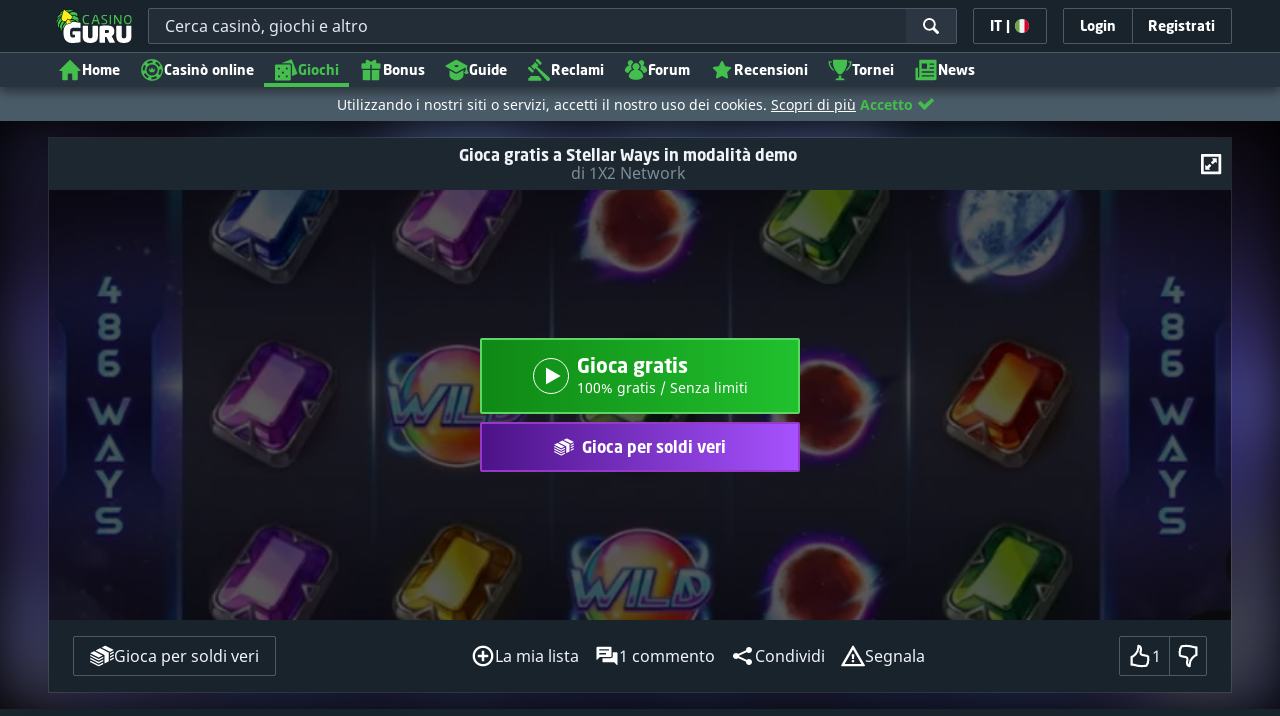

--- FILE ---
content_type: text/css;charset=UTF-8
request_url: https://static.casinoguru-it.com/res/a3a84ba0434f8c4319d9395c802486daa/build/app-forum.min.css
body_size: 58567
content:
@keyframes lum-fade{0%{opacity:0}to{opacity:1}}@keyframes lum-fadeZoom{0%{opacity:0;transform:scale(.5)}to{opacity:1;transform:scale(1)}}@keyframes lum-loader-rotate{0%{transform:translate(-50%,-50%) rotate(0)}50%{transform:translate(-50%,-50%) rotate(-180deg)}to{transform:translate(-50%,-50%) rotate(-1turn)}}@keyframes lum-loader-before{0%{transform:scale(1)}10%{transform:scale(1.2) translateX(6px)}25%{transform:scale(1.3) translateX(8px)}40%{transform:scale(1.2) translateX(6px)}50%{transform:scale(1)}60%{transform:scale(.8) translateX(6px)}75%{transform:scale(.7) translateX(8px)}90%{transform:scale(.8) translateX(6px)}to{transform:scale(1)}}@keyframes lum-loader-after{0%{transform:scale(1)}10%{transform:scale(1.2) translateX(-6px)}25%{transform:scale(1.3) translateX(-8px)}40%{transform:scale(1.2) translateX(-6px)}50%{transform:scale(1)}60%{transform:scale(.8) translateX(-6px)}75%{transform:scale(.7) translateX(-8px)}90%{transform:scale(.8) translateX(-6px)}to{transform:scale(1)}}.lum-lightbox{background:rgba(0,0,0,.6)}.lum-lightbox-inner{bottom:2.5%;left:2.5%;right:2.5%;top:2.5%}.lum-lightbox-inner img{position:relative}.lum-lightbox-inner .lum-lightbox-caption{color:#fff;margin:0 auto;max-width:700px;text-align:center}.lum-loading .lum-lightbox-loader{animation:lum-loader-rotate 1.8s linear infinite;display:block;height:20px;left:50%;position:absolute;top:50%;transform:translate(-50%,-50%);width:66px}.lum-lightbox-loader:after,.lum-lightbox-loader:before{background:hsla(0,0%,100%,.9);border-radius:20px;content:"";display:block;height:20px;margin-top:-10px;position:absolute;top:50%;width:20px}.lum-lightbox-loader:before{animation:lum-loader-before 1.8s linear infinite;left:0}.lum-lightbox-loader:after{animation:lum-loader-after 1.8s linear infinite;animation-delay:-.9s;right:0}.lum-lightbox.lum-opening{animation:lum-fade .18s ease-out}.lum-lightbox.lum-opening .lum-lightbox-inner{animation:lum-fadeZoom .18s ease-out}.lum-lightbox.lum-closing{animation:lum-fade .3s ease-in;animation-direction:reverse}.lum-lightbox.lum-closing .lum-lightbox-inner{animation:lum-fadeZoom .3s ease-in;animation-direction:reverse}.lum-img{transition:opacity .12s ease-out}.lum-loading .lum-img{opacity:0}.lum-gallery-button{background:transparent;border:0;cursor:pointer;height:100px;margin:0;max-height:100%;outline:0;overflow:hidden;padding:0;position:absolute;text-indent:150%;top:50%;transform:translateY(-50%);white-space:nowrap;width:60px}.lum-close-button{height:32px;opacity:.3;position:absolute;right:5px;top:5px;width:32px}.lum-close-button:hover{opacity:1}.lum-close-button:after,.lum-close-button:before{background-color:#fff;content:" ";height:33px;left:15px;position:absolute;width:2px}.lum-close-button:before{transform:rotate(45deg)}.lum-close-button:after{transform:rotate(-45deg)}.lum-previous-button{left:12px}.lum-next-button{right:12px}.lum-gallery-button:after{border-top:4px solid hsla(0,0%,100%,.8);content:"";display:block;height:36px;position:absolute;top:50%;width:36px}.lum-previous-button:after{border-left:4px solid hsla(0,0%,100%,.8);border-radius:3px 0 0 0;box-shadow:-2px 0 rgba(0,0,0,.2);left:12%;transform:translateY(-50%) rotate(-45deg)}.lum-next-button:after{border-radius:0 3px 0 0;border-right:4px solid hsla(0,0%,100%,.8);box-shadow:2px 0 rgba(0,0,0,.2);right:12%;transform:translateY(-50%) rotate(45deg)}@media (max-width:460px){.lum-lightbox-image-wrapper{display:flex;overflow:auto;-webkit-overflow-scrolling:touch}.lum-lightbox-caption{bottom:0;position:absolute;width:100%}.lum-lightbox-position-helper{margin:auto}.lum-lightbox-inner img{max-height:none;max-width:none}}
/*!
 * Quill Editor v1.3.7
 * https://quilljs.com/
 * Copyright (c) 2014, Jason Chen
 * Copyright (c) 2013, salesforce.com
 */.ql-container{box-sizing:border-box;font-family:Helvetica,Arial,sans-serif;font-size:13px;height:100%;margin:0;position:relative}.ql-container.ql-disabled .ql-tooltip{visibility:hidden}.ql-container.ql-disabled .ql-editor ul[data-checked]>li:before{pointer-events:none}.ql-clipboard{height:1px;left:-100000px;overflow-y:hidden;position:absolute;top:50%}.ql-clipboard p{margin:0;padding:0}.ql-editor{box-sizing:border-box;height:100%;line-height:1.42;outline:none;overflow-y:auto;padding:12px 15px;tab-size:4;-moz-tab-size:4;text-align:left;white-space:pre-wrap;word-wrap:break-word}.ql-editor>*{cursor:text}.ql-editor blockquote,.ql-editor h1,.ql-editor h2,.ql-editor h3,.ql-editor h4,.ql-editor h5,.ql-editor h6,.ql-editor ol,.ql-editor p,.ql-editor pre,.ql-editor ul{counter-reset:list-1 list-2 list-3 list-4 list-5 list-6 list-7 list-8 list-9;margin:0;padding:0}.ql-editor ol,.ql-editor ul{padding-left:1.5em}.ql-editor ol>li,.ql-editor ul>li{list-style-type:none}.ql-editor ul>li:before{content:"\2022"}.ql-editor ul[data-checked=false],.ql-editor ul[data-checked=true]{pointer-events:none}.ql-editor ul[data-checked=false]>li *,.ql-editor ul[data-checked=true]>li *{pointer-events:all}.ql-editor ul[data-checked=false]>li:before,.ql-editor ul[data-checked=true]>li:before{color:#777;cursor:pointer;pointer-events:all}.ql-editor ul[data-checked=true]>li:before{content:"\2611"}.ql-editor ul[data-checked=false]>li:before{content:"\2610"}.ql-editor li:before{display:inline-block;white-space:nowrap;width:1.2em}.ql-editor li:not(.ql-direction-rtl):before{margin-left:-1.5em;margin-right:.3em;text-align:right}.ql-editor li.ql-direction-rtl:before{margin-left:.3em;margin-right:-1.5em}.ql-editor ol li:not(.ql-direction-rtl),.ql-editor ul li:not(.ql-direction-rtl){padding-left:1.5em}.ql-editor ol li.ql-direction-rtl,.ql-editor ul li.ql-direction-rtl{padding-right:1.5em}.ql-editor ol li{counter-increment:list-0;counter-reset:list-1 list-2 list-3 list-4 list-5 list-6 list-7 list-8 list-9}.ql-editor ol li:before{content:counter(list-0,decimal) ". "}.ql-editor ol li.ql-indent-1{counter-increment:list-1}.ql-editor ol li.ql-indent-1:before{content:counter(list-1,lower-alpha) ". "}.ql-editor ol li.ql-indent-1{counter-reset:list-2 list-3 list-4 list-5 list-6 list-7 list-8 list-9}.ql-editor ol li.ql-indent-2{counter-increment:list-2}.ql-editor ol li.ql-indent-2:before{content:counter(list-2,lower-roman) ". "}.ql-editor ol li.ql-indent-2{counter-reset:list-3 list-4 list-5 list-6 list-7 list-8 list-9}.ql-editor ol li.ql-indent-3{counter-increment:list-3}.ql-editor ol li.ql-indent-3:before{content:counter(list-3,decimal) ". "}.ql-editor ol li.ql-indent-3{counter-reset:list-4 list-5 list-6 list-7 list-8 list-9}.ql-editor ol li.ql-indent-4{counter-increment:list-4}.ql-editor ol li.ql-indent-4:before{content:counter(list-4,lower-alpha) ". "}.ql-editor ol li.ql-indent-4{counter-reset:list-5 list-6 list-7 list-8 list-9}.ql-editor ol li.ql-indent-5{counter-increment:list-5}.ql-editor ol li.ql-indent-5:before{content:counter(list-5,lower-roman) ". "}.ql-editor ol li.ql-indent-5{counter-reset:list-6 list-7 list-8 list-9}.ql-editor ol li.ql-indent-6{counter-increment:list-6}.ql-editor ol li.ql-indent-6:before{content:counter(list-6,decimal) ". "}.ql-editor ol li.ql-indent-6{counter-reset:list-7 list-8 list-9}.ql-editor ol li.ql-indent-7{counter-increment:list-7}.ql-editor ol li.ql-indent-7:before{content:counter(list-7,lower-alpha) ". "}.ql-editor ol li.ql-indent-7{counter-reset:list-8 list-9}.ql-editor ol li.ql-indent-8{counter-increment:list-8}.ql-editor ol li.ql-indent-8:before{content:counter(list-8,lower-roman) ". "}.ql-editor ol li.ql-indent-8{counter-reset:list-9}.ql-editor ol li.ql-indent-9{counter-increment:list-9}.ql-editor ol li.ql-indent-9:before{content:counter(list-9,decimal) ". "}.ql-editor .ql-indent-1:not(.ql-direction-rtl){padding-left:3em}.ql-editor li.ql-indent-1:not(.ql-direction-rtl){padding-left:4.5em}.ql-editor .ql-indent-1.ql-direction-rtl.ql-align-right{padding-right:3em}.ql-editor li.ql-indent-1.ql-direction-rtl.ql-align-right{padding-right:4.5em}.ql-editor .ql-indent-2:not(.ql-direction-rtl){padding-left:6em}.ql-editor li.ql-indent-2:not(.ql-direction-rtl){padding-left:7.5em}.ql-editor .ql-indent-2.ql-direction-rtl.ql-align-right{padding-right:6em}.ql-editor li.ql-indent-2.ql-direction-rtl.ql-align-right{padding-right:7.5em}.ql-editor .ql-indent-3:not(.ql-direction-rtl){padding-left:9em}.ql-editor li.ql-indent-3:not(.ql-direction-rtl){padding-left:10.5em}.ql-editor .ql-indent-3.ql-direction-rtl.ql-align-right{padding-right:9em}.ql-editor li.ql-indent-3.ql-direction-rtl.ql-align-right{padding-right:10.5em}.ql-editor .ql-indent-4:not(.ql-direction-rtl){padding-left:12em}.ql-editor li.ql-indent-4:not(.ql-direction-rtl){padding-left:13.5em}.ql-editor .ql-indent-4.ql-direction-rtl.ql-align-right{padding-right:12em}.ql-editor li.ql-indent-4.ql-direction-rtl.ql-align-right{padding-right:13.5em}.ql-editor .ql-indent-5:not(.ql-direction-rtl){padding-left:15em}.ql-editor li.ql-indent-5:not(.ql-direction-rtl){padding-left:16.5em}.ql-editor .ql-indent-5.ql-direction-rtl.ql-align-right{padding-right:15em}.ql-editor li.ql-indent-5.ql-direction-rtl.ql-align-right{padding-right:16.5em}.ql-editor .ql-indent-6:not(.ql-direction-rtl){padding-left:18em}.ql-editor li.ql-indent-6:not(.ql-direction-rtl){padding-left:19.5em}.ql-editor .ql-indent-6.ql-direction-rtl.ql-align-right{padding-right:18em}.ql-editor li.ql-indent-6.ql-direction-rtl.ql-align-right{padding-right:19.5em}.ql-editor .ql-indent-7:not(.ql-direction-rtl){padding-left:21em}.ql-editor li.ql-indent-7:not(.ql-direction-rtl){padding-left:22.5em}.ql-editor .ql-indent-7.ql-direction-rtl.ql-align-right{padding-right:21em}.ql-editor li.ql-indent-7.ql-direction-rtl.ql-align-right{padding-right:22.5em}.ql-editor .ql-indent-8:not(.ql-direction-rtl){padding-left:24em}.ql-editor li.ql-indent-8:not(.ql-direction-rtl){padding-left:25.5em}.ql-editor .ql-indent-8.ql-direction-rtl.ql-align-right{padding-right:24em}.ql-editor li.ql-indent-8.ql-direction-rtl.ql-align-right{padding-right:25.5em}.ql-editor .ql-indent-9:not(.ql-direction-rtl){padding-left:27em}.ql-editor li.ql-indent-9:not(.ql-direction-rtl){padding-left:28.5em}.ql-editor .ql-indent-9.ql-direction-rtl.ql-align-right{padding-right:27em}.ql-editor li.ql-indent-9.ql-direction-rtl.ql-align-right{padding-right:28.5em}.ql-editor .ql-video{display:block;max-width:100%}.ql-editor .ql-video.ql-align-center{margin:0 auto}.ql-editor .ql-video.ql-align-right{margin:0 0 0 auto}.ql-editor .ql-bg-black{background-color:#000}.ql-editor .ql-bg-red{background-color:#e60000}.ql-editor .ql-bg-orange{background-color:#f90}.ql-editor .ql-bg-yellow{background-color:#ff0}.ql-editor .ql-bg-green{background-color:#008a00}.ql-editor .ql-bg-blue{background-color:#06c}.ql-editor .ql-bg-purple{background-color:#93f}.ql-editor .ql-color-white{color:#fff}.ql-editor .ql-color-red{color:#e60000}.ql-editor .ql-color-orange{color:#f90}.ql-editor .ql-color-yellow{color:#ff0}.ql-editor .ql-color-green{color:#008a00}.ql-editor .ql-color-blue{color:#06c}.ql-editor .ql-color-purple{color:#93f}.ql-editor .ql-font-serif{font-family:Georgia,Times New Roman,serif}.ql-editor .ql-font-monospace{font-family:Monaco,Courier New,monospace}.ql-editor .ql-size-small{font-size:.75em}.ql-editor .ql-size-large{font-size:1.5em}.ql-editor .ql-size-huge{font-size:2.5em}.ql-editor .ql-direction-rtl{direction:rtl;text-align:inherit}.ql-editor .ql-align-center{text-align:center}.ql-editor .ql-align-justify{text-align:justify}.ql-editor .ql-align-right{text-align:right}.ql-editor.ql-blank:before{color:rgba(0,0,0,.6);content:attr(data-placeholder);font-style:italic;left:15px;pointer-events:none;position:absolute;right:15px}.ql-snow .ql-toolbar:after,.ql-snow.ql-toolbar:after{clear:both;content:"";display:table}.ql-snow .ql-toolbar button,.ql-snow.ql-toolbar button{background:none;border:none;cursor:pointer;display:inline-block;float:left;height:24px;padding:3px 5px;width:28px}.ql-snow .ql-toolbar button svg,.ql-snow.ql-toolbar button svg{float:left;height:100%}.ql-snow .ql-toolbar button:active:hover,.ql-snow.ql-toolbar button:active:hover{outline:none}.ql-snow .ql-toolbar input.ql-image[type=file],.ql-snow.ql-toolbar input.ql-image[type=file]{display:none}.ql-snow .ql-toolbar .ql-picker-item.ql-selected,.ql-snow .ql-toolbar .ql-picker-item:hover,.ql-snow .ql-toolbar .ql-picker-label.ql-active,.ql-snow .ql-toolbar .ql-picker-label:hover,.ql-snow .ql-toolbar button.ql-active,.ql-snow .ql-toolbar button:focus,.ql-snow .ql-toolbar button:hover,.ql-snow.ql-toolbar .ql-picker-item.ql-selected,.ql-snow.ql-toolbar .ql-picker-item:hover,.ql-snow.ql-toolbar .ql-picker-label.ql-active,.ql-snow.ql-toolbar .ql-picker-label:hover,.ql-snow.ql-toolbar button.ql-active,.ql-snow.ql-toolbar button:focus,.ql-snow.ql-toolbar button:hover{color:#06c}.ql-snow .ql-toolbar .ql-picker-item.ql-selected .ql-fill,.ql-snow .ql-toolbar .ql-picker-item.ql-selected .ql-stroke.ql-fill,.ql-snow .ql-toolbar .ql-picker-item:hover .ql-fill,.ql-snow .ql-toolbar .ql-picker-item:hover .ql-stroke.ql-fill,.ql-snow .ql-toolbar .ql-picker-label.ql-active .ql-fill,.ql-snow .ql-toolbar .ql-picker-label.ql-active .ql-stroke.ql-fill,.ql-snow .ql-toolbar .ql-picker-label:hover .ql-fill,.ql-snow .ql-toolbar .ql-picker-label:hover .ql-stroke.ql-fill,.ql-snow .ql-toolbar button.ql-active .ql-fill,.ql-snow .ql-toolbar button.ql-active .ql-stroke.ql-fill,.ql-snow .ql-toolbar button:focus .ql-fill,.ql-snow .ql-toolbar button:focus .ql-stroke.ql-fill,.ql-snow .ql-toolbar button:hover .ql-fill,.ql-snow .ql-toolbar button:hover .ql-stroke.ql-fill,.ql-snow.ql-toolbar .ql-picker-item.ql-selected .ql-fill,.ql-snow.ql-toolbar .ql-picker-item.ql-selected .ql-stroke.ql-fill,.ql-snow.ql-toolbar .ql-picker-item:hover .ql-fill,.ql-snow.ql-toolbar .ql-picker-item:hover .ql-stroke.ql-fill,.ql-snow.ql-toolbar .ql-picker-label.ql-active .ql-fill,.ql-snow.ql-toolbar .ql-picker-label.ql-active .ql-stroke.ql-fill,.ql-snow.ql-toolbar .ql-picker-label:hover .ql-fill,.ql-snow.ql-toolbar .ql-picker-label:hover .ql-stroke.ql-fill,.ql-snow.ql-toolbar button.ql-active .ql-fill,.ql-snow.ql-toolbar button.ql-active .ql-stroke.ql-fill,.ql-snow.ql-toolbar button:focus .ql-fill,.ql-snow.ql-toolbar button:focus .ql-stroke.ql-fill,.ql-snow.ql-toolbar button:hover .ql-fill,.ql-snow.ql-toolbar button:hover .ql-stroke.ql-fill{fill:#06c}.ql-snow .ql-toolbar .ql-picker-item.ql-selected .ql-stroke,.ql-snow .ql-toolbar .ql-picker-item.ql-selected .ql-stroke-miter,.ql-snow .ql-toolbar .ql-picker-item:hover .ql-stroke,.ql-snow .ql-toolbar .ql-picker-item:hover .ql-stroke-miter,.ql-snow .ql-toolbar .ql-picker-label.ql-active .ql-stroke,.ql-snow .ql-toolbar .ql-picker-label.ql-active .ql-stroke-miter,.ql-snow .ql-toolbar .ql-picker-label:hover .ql-stroke,.ql-snow .ql-toolbar .ql-picker-label:hover .ql-stroke-miter,.ql-snow .ql-toolbar button.ql-active .ql-stroke,.ql-snow .ql-toolbar button.ql-active .ql-stroke-miter,.ql-snow .ql-toolbar button:focus .ql-stroke,.ql-snow .ql-toolbar button:focus .ql-stroke-miter,.ql-snow .ql-toolbar button:hover .ql-stroke,.ql-snow .ql-toolbar button:hover .ql-stroke-miter,.ql-snow.ql-toolbar .ql-picker-item.ql-selected .ql-stroke,.ql-snow.ql-toolbar .ql-picker-item.ql-selected .ql-stroke-miter,.ql-snow.ql-toolbar .ql-picker-item:hover .ql-stroke,.ql-snow.ql-toolbar .ql-picker-item:hover .ql-stroke-miter,.ql-snow.ql-toolbar .ql-picker-label.ql-active .ql-stroke,.ql-snow.ql-toolbar .ql-picker-label.ql-active .ql-stroke-miter,.ql-snow.ql-toolbar .ql-picker-label:hover .ql-stroke,.ql-snow.ql-toolbar .ql-picker-label:hover .ql-stroke-miter,.ql-snow.ql-toolbar button.ql-active .ql-stroke,.ql-snow.ql-toolbar button.ql-active .ql-stroke-miter,.ql-snow.ql-toolbar button:focus .ql-stroke,.ql-snow.ql-toolbar button:focus .ql-stroke-miter,.ql-snow.ql-toolbar button:hover .ql-stroke,.ql-snow.ql-toolbar button:hover .ql-stroke-miter{stroke:#06c}@media (pointer:coarse){.ql-snow .ql-toolbar button:hover:not(.ql-active),.ql-snow.ql-toolbar button:hover:not(.ql-active){color:#444}.ql-snow .ql-toolbar button:hover:not(.ql-active) .ql-fill,.ql-snow .ql-toolbar button:hover:not(.ql-active) .ql-stroke.ql-fill,.ql-snow.ql-toolbar button:hover:not(.ql-active) .ql-fill,.ql-snow.ql-toolbar button:hover:not(.ql-active) .ql-stroke.ql-fill{fill:#444}.ql-snow .ql-toolbar button:hover:not(.ql-active) .ql-stroke,.ql-snow .ql-toolbar button:hover:not(.ql-active) .ql-stroke-miter,.ql-snow.ql-toolbar button:hover:not(.ql-active) .ql-stroke,.ql-snow.ql-toolbar button:hover:not(.ql-active) .ql-stroke-miter{stroke:#444}}.ql-snow,.ql-snow *{box-sizing:border-box}.ql-snow .ql-hidden{display:none}.ql-snow .ql-out-bottom,.ql-snow .ql-out-top{visibility:hidden}.ql-snow .ql-tooltip{position:absolute;transform:translateY(10px)}.ql-snow .ql-tooltip a{cursor:pointer;text-decoration:none}.ql-snow .ql-tooltip.ql-flip{transform:translateY(-10px)}.ql-snow .ql-formats{display:inline-block;vertical-align:middle}.ql-snow .ql-formats:after{clear:both;content:"";display:table}.ql-snow .ql-stroke{fill:none;stroke:#444;stroke-linecap:round;stroke-linejoin:round;stroke-width:2}.ql-snow .ql-stroke-miter{fill:none;stroke:#444;stroke-miterlimit:10;stroke-width:2}.ql-snow .ql-fill,.ql-snow .ql-stroke.ql-fill{fill:#444}.ql-snow .ql-empty{fill:none}.ql-snow .ql-even{fill-rule:evenodd}.ql-snow .ql-stroke.ql-thin,.ql-snow .ql-thin{stroke-width:1}.ql-snow .ql-transparent{opacity:.4}.ql-snow .ql-direction svg:last-child{display:none}.ql-snow .ql-direction.ql-active svg:last-child{display:inline}.ql-snow .ql-direction.ql-active svg:first-child{display:none}.ql-snow .ql-editor h1{font-size:2em}.ql-snow .ql-editor h2{font-size:1.5em}.ql-snow .ql-editor h3{font-size:1.17em}.ql-snow .ql-editor h4{font-size:1em}.ql-snow .ql-editor h5{font-size:.83em}.ql-snow .ql-editor h6{font-size:.67em}.ql-snow .ql-editor a{text-decoration:underline}.ql-snow .ql-editor blockquote{border-left:4px solid #ccc;margin-bottom:5px;margin-top:5px;padding-left:16px}.ql-snow .ql-editor code,.ql-snow .ql-editor pre{background-color:#f0f0f0;border-radius:3px}.ql-snow .ql-editor pre{margin-bottom:5px;margin-top:5px;padding:5px 10px;white-space:pre-wrap}.ql-snow .ql-editor code{font-size:85%;padding:2px 4px}.ql-snow .ql-editor pre.ql-syntax{background-color:#23241f;color:#f8f8f2;overflow:visible}.ql-snow .ql-editor img{max-width:100%}.ql-snow .ql-picker{color:#444;display:inline-block;float:left;font-size:14px;font-weight:500;height:24px;position:relative;vertical-align:middle}.ql-snow .ql-picker-label{cursor:pointer;display:inline-block;height:100%;padding-left:8px;padding-right:2px;position:relative;width:100%}.ql-snow .ql-picker-label:before{display:inline-block;line-height:22px}.ql-snow .ql-picker-options{background-color:#fff;display:none;min-width:100%;padding:4px 8px;position:absolute;white-space:nowrap}.ql-snow .ql-picker-options .ql-picker-item{cursor:pointer;display:block;padding-bottom:5px;padding-top:5px}.ql-snow .ql-picker.ql-expanded .ql-picker-label{color:#ccc;z-index:2}.ql-snow .ql-picker.ql-expanded .ql-picker-label .ql-fill{fill:#ccc}.ql-snow .ql-picker.ql-expanded .ql-picker-label .ql-stroke{stroke:#ccc}.ql-snow .ql-picker.ql-expanded .ql-picker-options{display:block;margin-top:-1px;top:100%;z-index:1}.ql-snow .ql-color-picker,.ql-snow .ql-icon-picker{width:28px}.ql-snow .ql-color-picker .ql-picker-label,.ql-snow .ql-icon-picker .ql-picker-label{padding:2px 4px}.ql-snow .ql-color-picker .ql-picker-label svg,.ql-snow .ql-icon-picker .ql-picker-label svg{right:4px}.ql-snow .ql-icon-picker .ql-picker-options{padding:4px 0}.ql-snow .ql-icon-picker .ql-picker-item{height:24px;padding:2px 4px;width:24px}.ql-snow .ql-color-picker .ql-picker-options{padding:3px 5px;width:152px}.ql-snow .ql-color-picker .ql-picker-item{border:1px solid transparent;float:left;height:16px;margin:2px;padding:0;width:16px}.ql-snow .ql-picker:not(.ql-color-picker):not(.ql-icon-picker) svg{margin-top:-9px;position:absolute;right:0;top:50%;width:18px}.ql-snow .ql-picker.ql-font .ql-picker-item[data-label]:not([data-label=""]):before,.ql-snow .ql-picker.ql-font .ql-picker-label[data-label]:not([data-label=""]):before,.ql-snow .ql-picker.ql-header .ql-picker-item[data-label]:not([data-label=""]):before,.ql-snow .ql-picker.ql-header .ql-picker-label[data-label]:not([data-label=""]):before,.ql-snow .ql-picker.ql-size .ql-picker-item[data-label]:not([data-label=""]):before,.ql-snow .ql-picker.ql-size .ql-picker-label[data-label]:not([data-label=""]):before{content:attr(data-label)}.ql-snow .ql-picker.ql-header{width:98px}.ql-snow .ql-picker.ql-header .ql-picker-item:before,.ql-snow .ql-picker.ql-header .ql-picker-label:before{content:"Normal"}.ql-snow .ql-picker.ql-header .ql-picker-item[data-value="1"]:before,.ql-snow .ql-picker.ql-header .ql-picker-label[data-value="1"]:before{content:"Heading 1"}.ql-snow .ql-picker.ql-header .ql-picker-item[data-value="2"]:before,.ql-snow .ql-picker.ql-header .ql-picker-label[data-value="2"]:before{content:"Heading 2"}.ql-snow .ql-picker.ql-header .ql-picker-item[data-value="3"]:before,.ql-snow .ql-picker.ql-header .ql-picker-label[data-value="3"]:before{content:"Heading 3"}.ql-snow .ql-picker.ql-header .ql-picker-item[data-value="4"]:before,.ql-snow .ql-picker.ql-header .ql-picker-label[data-value="4"]:before{content:"Heading 4"}.ql-snow .ql-picker.ql-header .ql-picker-item[data-value="5"]:before,.ql-snow .ql-picker.ql-header .ql-picker-label[data-value="5"]:before{content:"Heading 5"}.ql-snow .ql-picker.ql-header .ql-picker-item[data-value="6"]:before,.ql-snow .ql-picker.ql-header .ql-picker-label[data-value="6"]:before{content:"Heading 6"}.ql-snow .ql-picker.ql-header .ql-picker-item[data-value="1"]:before{font-size:2em}.ql-snow .ql-picker.ql-header .ql-picker-item[data-value="2"]:before{font-size:1.5em}.ql-snow .ql-picker.ql-header .ql-picker-item[data-value="3"]:before{font-size:1.17em}.ql-snow .ql-picker.ql-header .ql-picker-item[data-value="4"]:before{font-size:1em}.ql-snow .ql-picker.ql-header .ql-picker-item[data-value="5"]:before{font-size:.83em}.ql-snow .ql-picker.ql-header .ql-picker-item[data-value="6"]:before{font-size:.67em}.ql-snow .ql-picker.ql-font{width:108px}.ql-snow .ql-picker.ql-font .ql-picker-item:before,.ql-snow .ql-picker.ql-font .ql-picker-label:before{content:"Sans Serif"}.ql-snow .ql-picker.ql-font .ql-picker-item[data-value=serif]:before,.ql-snow .ql-picker.ql-font .ql-picker-label[data-value=serif]:before{content:"Serif"}.ql-snow .ql-picker.ql-font .ql-picker-item[data-value=monospace]:before,.ql-snow .ql-picker.ql-font .ql-picker-label[data-value=monospace]:before{content:"Monospace"}.ql-snow .ql-picker.ql-font .ql-picker-item[data-value=serif]:before{font-family:Georgia,Times New Roman,serif}.ql-snow .ql-picker.ql-font .ql-picker-item[data-value=monospace]:before{font-family:Monaco,Courier New,monospace}.ql-snow .ql-picker.ql-size{width:98px}.ql-snow .ql-picker.ql-size .ql-picker-item:before,.ql-snow .ql-picker.ql-size .ql-picker-label:before{content:"Normal"}.ql-snow .ql-picker.ql-size .ql-picker-item[data-value=small]:before,.ql-snow .ql-picker.ql-size .ql-picker-label[data-value=small]:before{content:"Small"}.ql-snow .ql-picker.ql-size .ql-picker-item[data-value=large]:before,.ql-snow .ql-picker.ql-size .ql-picker-label[data-value=large]:before{content:"Large"}.ql-snow .ql-picker.ql-size .ql-picker-item[data-value=huge]:before,.ql-snow .ql-picker.ql-size .ql-picker-label[data-value=huge]:before{content:"Huge"}.ql-snow .ql-picker.ql-size .ql-picker-item[data-value=small]:before{font-size:10px}.ql-snow .ql-picker.ql-size .ql-picker-item[data-value=large]:before{font-size:18px}.ql-snow .ql-picker.ql-size .ql-picker-item[data-value=huge]:before{font-size:32px}.ql-snow .ql-color-picker.ql-background .ql-picker-item{background-color:#fff}.ql-snow .ql-color-picker.ql-color .ql-picker-item{background-color:#000}.ql-toolbar.ql-snow{border:1px solid #ccc;box-sizing:border-box;font-family:Helvetica Neue,Helvetica,Arial,sans-serif;padding:8px}.ql-toolbar.ql-snow .ql-formats{margin-right:15px}.ql-toolbar.ql-snow .ql-picker-label{border:1px solid transparent}.ql-toolbar.ql-snow .ql-picker-options{border:1px solid transparent;box-shadow:0 2px 8px rgba(0,0,0,.2)}.ql-toolbar.ql-snow .ql-picker.ql-expanded .ql-picker-label,.ql-toolbar.ql-snow .ql-picker.ql-expanded .ql-picker-options{border-color:#ccc}.ql-toolbar.ql-snow .ql-color-picker .ql-picker-item.ql-selected,.ql-toolbar.ql-snow .ql-color-picker .ql-picker-item:hover{border-color:#000}.ql-toolbar.ql-snow+.ql-container.ql-snow{border-top:0}.ql-snow .ql-tooltip{background-color:#fff;border:1px solid #ccc;box-shadow:0 0 5px #ddd;color:#444;padding:5px 12px;white-space:nowrap}.ql-snow .ql-tooltip:before{content:"Visit URL:";line-height:26px;margin-right:8px}.ql-snow .ql-tooltip input[type=text]{border:1px solid #ccc;display:none;font-size:13px;height:26px;margin:0;padding:3px 5px;width:170px}.ql-snow .ql-tooltip a.ql-preview{display:inline-block;max-width:200px;overflow-x:hidden;text-overflow:ellipsis;vertical-align:top}.ql-snow .ql-tooltip a.ql-action:after{border-right:1px solid #ccc;content:"Edit";margin-left:16px;padding-right:8px}.ql-snow .ql-tooltip a.ql-remove:before{content:"Remove";margin-left:8px}.ql-snow .ql-tooltip a{line-height:26px}.ql-snow .ql-tooltip.ql-editing a.ql-preview,.ql-snow .ql-tooltip.ql-editing a.ql-remove{display:none}.ql-snow .ql-tooltip.ql-editing input[type=text]{display:inline-block}.ql-snow .ql-tooltip.ql-editing a.ql-action:after{border-right:0;content:"Save";padding-right:0}.ql-snow .ql-tooltip[data-mode=link]:before{content:"Enter link:"}.ql-snow .ql-tooltip[data-mode=formula]:before{content:"Enter formula:"}.ql-snow .ql-tooltip[data-mode=video]:before{content:"Enter video:"}.ql-snow a{color:#06c}.ql-container.ql-snow{border:1px solid #ccc}.tippy-box[data-animation=fade][data-state=hidden]{opacity:0}[data-tippy-root]{max-width:calc(100vw - 10px)}.tippy-box{background-color:#333;border-radius:4px;color:#fff;font-size:14px;line-height:1.4;outline:0;position:relative;transition-property:transform,visibility,opacity;white-space:normal}.tippy-box[data-placement^=top]>.tippy-arrow{bottom:0}.tippy-box[data-placement^=top]>.tippy-arrow:before{border-top-color:initial;border-width:8px 8px 0;bottom:-7px;left:0;transform-origin:center top}.tippy-box[data-placement^=bottom]>.tippy-arrow{top:0}.tippy-box[data-placement^=bottom]>.tippy-arrow:before{border-bottom-color:initial;border-width:0 8px 8px;left:0;top:-7px;transform-origin:center bottom}.tippy-box[data-placement^=left]>.tippy-arrow{right:0}.tippy-box[data-placement^=left]>.tippy-arrow:before{border-left-color:initial;border-width:8px 0 8px 8px;right:-7px;transform-origin:center left}.tippy-box[data-placement^=right]>.tippy-arrow{left:0}.tippy-box[data-placement^=right]>.tippy-arrow:before{border-right-color:initial;border-width:8px 8px 8px 0;left:-7px;transform-origin:center right}.tippy-box[data-inertia][data-state=visible]{transition-timing-function:cubic-bezier(.54,1.5,.38,1.11)}.tippy-arrow{color:#333;height:16px;width:16px}.tippy-arrow:before{border-color:transparent;border-style:solid;content:"";position:absolute}.tippy-content{padding:5px 9px;position:relative;z-index:1}.tippy-box[data-theme~=light]{background-color:#fff;box-shadow:0 0 20px 4px rgba(154,161,177,.15),0 4px 80px -8px rgba(36,40,47,.25),0 4px 4px -2px rgba(91,94,105,.15);color:#26323d}.tippy-box[data-theme~=light][data-placement^=top]>.tippy-arrow:before{border-top-color:#fff}.tippy-box[data-theme~=light][data-placement^=bottom]>.tippy-arrow:before{border-bottom-color:#fff}.tippy-box[data-theme~=light][data-placement^=left]>.tippy-arrow:before{border-left-color:#fff}.tippy-box[data-theme~=light][data-placement^=right]>.tippy-arrow:before{border-right-color:#fff}.tippy-box[data-theme~=light]>.tippy-backdrop{background-color:#fff}.tippy-box[data-theme~=light]>.tippy-svg-arrow{fill:#fff}lite-youtube{background-color:#000;background-position:50%;background-size:cover;contain:content;cursor:pointer;display:block;max-width:720px;position:relative}lite-youtube:before{background-image:linear-gradient(180deg,rgba(0,0,0,.67),rgba(0,0,0,.54) 14%,rgba(0,0,0,.15) 54%,rgb(0 0 0/5%) 72%,transparent 94%);box-sizing:border-box;color:#eee;content:attr(data-title);display:block;font-family:YouTube Noto,Roboto,Arial,Helvetica,sans-serif;font-size:18px;height:99px;overflow:hidden;padding:25px 20px;position:absolute;text-overflow:ellipsis;text-shadow:0 0 2px rgba(0,0,0,.5);top:0;white-space:nowrap;width:100%}lite-youtube:hover:before{color:#fff}lite-youtube:after{content:"";display:block;padding-bottom:56.25%}lite-youtube>iframe{left:0;top:0}lite-youtube>.lty-playbtn,lite-youtube>iframe{border:0;height:100%;position:absolute;width:100%}lite-youtube>.lty-playbtn{background:no-repeat 50%/68px 48px;background-image:url('data:image/svg+xml;utf8,<svg xmlns="http://www.w3.org/2000/svg" viewBox="0 0 68 48"><path d="M66.52 7.74c-.78-2.93-2.49-5.41-5.42-6.19C55.79.13 34 0 34 0S12.21.13 6.9 1.55c-2.93.78-4.63 3.26-5.42 6.19C.06 13.05 0 24 0 24s.06 10.95 1.48 16.26c.78 2.93 2.49 5.41 5.42 6.19C12.21 47.87 34 48 34 48s21.79-.13 27.1-1.55c2.93-.78 4.64-3.26 5.42-6.19C67.94 34.95 68 24 68 24s-.06-10.95-1.48-16.26z" fill="red"/><path d="M45 24 27 14v20" fill="white"/></svg>');cursor:pointer;display:block;filter:grayscale(100%);transition:filter .1s cubic-bezier(0,0,.2,1);z-index:1}lite-youtube .lty-playbtn:focus,lite-youtube:hover>.lty-playbtn{filter:none}lite-youtube.lyt-activated{cursor:unset}lite-youtube.lyt-activated:before,lite-youtube.lyt-activated>.lty-playbtn{opacity:0;pointer-events:none}.lyt-visually-hidden{clip:rect(0 0 0 0);clip-path:inset(50%);height:1px;overflow:hidden;position:absolute;white-space:nowrap;width:1px}.choices{font-size:16px;margin-bottom:24px;position:relative}.choices:focus{outline:0}.choices:last-child{margin-bottom:0}.choices.is-disabled .choices__inner,.choices.is-disabled .choices__input{background-color:#eaeaea;cursor:not-allowed;-webkit-user-select:none;-ms-user-select:none;user-select:none}.choices.is-disabled .choices__item{cursor:not-allowed}.choices [hidden]{display:none!important}.choices[data-type*=select-one]{cursor:pointer}.choices[data-type*=select-one] .choices__inner{padding-bottom:7.5px}.choices[data-type*=select-one] .choices__input{background-color:#fff;border-bottom:1px solid #ddd;display:block;margin:0;padding:10px;width:100%}.choices[data-type*=select-one] .choices__button{background-image:url([data-uri]);background-size:8px;border-radius:10em;height:20px;margin-right:25px;margin-top:-10px;opacity:.5;padding:0;position:absolute;right:0;top:50%;width:20px}.choices[data-type*=select-one] .choices__button:focus,.choices[data-type*=select-one] .choices__button:hover{opacity:1}.choices[data-type*=select-one] .choices__button:focus{box-shadow:0 0 0 2px #00bcd4}.choices[data-type*=select-one] .choices__item[data-value=""] .choices__button{display:none}.choices[data-type*=select-one]:after{border:5px solid transparent;border-top-color:#333;content:"";height:0;margin-top:-2.5px;pointer-events:none;position:absolute;right:11.5px;top:50%;width:0}.choices[data-type*=select-one].is-open:after{border-color:transparent transparent #333;margin-top:-7.5px}.choices[data-type*=select-one][dir=rtl]:after{left:11.5px;right:auto}.choices[data-type*=select-one][dir=rtl] .choices__button{left:0;margin-left:25px;margin-right:0;right:auto}.choices[data-type*=select-multiple] .choices__inner,.choices[data-type*=text] .choices__inner{cursor:text}.choices[data-type*=select-multiple] .choices__button,.choices[data-type*=text] .choices__button{background-image:url([data-uri]);background-size:8px;border-left:1px solid #008fa1;border-radius:0;display:inline-block;line-height:1;margin:0 -4px 0 8px;opacity:.75;padding-left:16px;position:relative;width:8px}.choices[data-type*=select-multiple] .choices__button:focus,.choices[data-type*=select-multiple] .choices__button:hover,.choices[data-type*=text] .choices__button:focus,.choices[data-type*=text] .choices__button:hover{opacity:1}.choices__inner{background-color:#f9f9f9;border:1px solid #ddd;border-radius:2.5px;display:inline-block;font-size:14px;min-height:44px;overflow:hidden;padding:7.5px 7.5px 3.75px;vertical-align:top;width:100%}.is-focused .choices__inner,.is-open .choices__inner{border-color:#b7b7b7}.is-open .choices__inner{border-radius:2.5px 2.5px 0 0}.is-flipped.is-open .choices__inner{border-radius:0 0 2.5px 2.5px}.choices__list{list-style:none;margin:0;padding-left:0}.choices__list--single{display:inline-block;padding:4px 16px 4px 4px;width:100%}[dir=rtl] .choices__list--single{padding-left:16px;padding-right:4px}.choices__list--single .choices__item{width:100%}.choices__list--multiple{display:inline}.choices__list--multiple .choices__item{background-color:#00bcd4;border:1px solid #00a5bb;border-radius:20px;box-sizing:border-box;color:#fff;display:inline-block;font-size:12px;font-weight:500;margin-bottom:3.75px;margin-right:3.75px;padding:4px 10px;vertical-align:middle;word-break:break-all}.choices__list--multiple .choices__item[data-deletable]{padding-right:5px}[dir=rtl] .choices__list--multiple .choices__item{margin-left:3.75px;margin-right:0}.choices__list--multiple .choices__item.is-highlighted{background-color:#00a5bb;border:1px solid #008fa1}.is-disabled .choices__list--multiple .choices__item{background-color:#aaa;border:1px solid #919191}.choices__list--dropdown{background-color:#fff;border:1px solid #ddd;border-bottom-left-radius:2.5px;border-bottom-right-radius:2.5px;margin-top:-1px;overflow:hidden;position:absolute;top:100%;visibility:hidden;width:100%;will-change:visibility;word-break:break-all;z-index:1}.choices__list--dropdown.is-active{visibility:visible}.is-open .choices__list--dropdown{border-color:#b7b7b7}.is-flipped .choices__list--dropdown{border-radius:.25rem .25rem 0 0;bottom:100%;margin-bottom:-1px;margin-top:0;top:auto}.choices__list--dropdown .choices__list{max-height:300px;overflow:auto;position:relative;-webkit-overflow-scrolling:touch;will-change:scroll-position}.choices__list--dropdown .choices__item{font-size:14px;padding:10px;position:relative}[dir=rtl] .choices__list--dropdown .choices__item{text-align:right}@media (min-width:640px){.choices__list--dropdown .choices__item--selectable{padding-right:100px}.choices__list--dropdown .choices__item--selectable:after{content:attr(data-select-text);font-size:12px;opacity:0;position:absolute;right:10px;top:50%;transform:translateY(-50%)}[dir=rtl] .choices__list--dropdown .choices__item--selectable{padding-left:100px;padding-right:10px;text-align:right}[dir=rtl] .choices__list--dropdown .choices__item--selectable:after{left:10px;right:auto}}.choices__list--dropdown .choices__item--selectable.is-highlighted{background-color:#f2f2f2}.choices__list--dropdown .choices__item--selectable.is-highlighted:after{opacity:.5}.choices__item{cursor:default}.choices__item--selectable{cursor:pointer}.choices__item--disabled{cursor:not-allowed;opacity:.5;-webkit-user-select:none;-ms-user-select:none;user-select:none}.choices__heading{border-bottom:1px solid #f7f7f7;color:gray;font-size:12px;font-weight:600;padding:10px}.choices__button{-webkit-appearance:none;-moz-appearance:none;appearance:none;background-color:transparent;background-position:50%;background-repeat:no-repeat;border:0;cursor:pointer;text-indent:-9999px}.choices__button:focus,.choices__input:focus{outline:0}.choices__input{background-color:#f9f9f9;border:0;border-radius:0;display:inline-block;font-size:14px;margin-bottom:5px;max-width:100%;padding:4px 0 4px 2px;vertical-align:baseline}[dir=rtl] .choices__input{padding-left:0;padding-right:2px}.choices__placeholder{opacity:.5}a,abbr,acronym,address,applet,article,aside,audio,b,big,blockquote,body,canvas,caption,center,cite,code,dd,del,details,dfn,div,dl,dt,em,embed,fieldset,figcaption,figure,footer,form,h1,h2,h3,h4,h5,h6,header,hgroup,html,i,iframe,img,ins,kbd,label,legend,li,mark,menu,nav,object,ol,output,p,pre,q,ruby,s,samp,section,small,span,strike,strong,sub,summary,sup,table,tbody,td,tfoot,th,thead,time,tr,tt,u,ul,var,video{border:0;font-size:100%;font:inherit;margin:0;padding:0;vertical-align:baseline}article,aside,details,figcaption,figure,footer,header,hgroup,menu,nav,section{display:block}body{line-height:1}ol,ul{list-style:none}blockquote,q{quotes:none}blockquote:after,blockquote:before,q:after,q:before{content:"";content:none}table{border-collapse:collapse;border-spacing:0}:active,:focus,a,input{outline:0!important;-moz-outline-style:none!important}a{background-color:transparent;text-decoration:none}a:active,a:hover{outline:0}button,input,select,textarea{font-family:inherit;font-size:inherit;line-height:inherit}b{font-weight:700}i{font-style:italic}strong{font-weight:700}html{-webkit-text-size-adjust:100%}
/*!
 * Bootstrap v3.3.7 (http://getbootstrap.com)
 * Copyright 2011-2016 Twitter, Inc.
 * Licensed under MIT (https://github.com/twbs/bootstrap/blob/master/LICENSE)
 */[role=button]{cursor:pointer}.invisible{visibility:hidden}.hidden{display:none!important}.visible{display:block!important}@-ms-viewport{width:device-width}.visible-lg,.visible-md,.visible-sm,.visible-xs,.visible-xxs{display:none!important}@media (max-width:568px){.visible-xxs{display:block!important}}@media (min-width:380px) and (max-width:767px){.visible-xs{display:block!important}}@media (min-width:768px) and (max-width:991px){.visible-sm{display:block!important}}@media (min-width:992px) and (max-width:1199px){.visible-md{display:block!important}}@media (min-width:1200px){.visible-lg{display:block!important}}@media (max-width:568px){.hidden-xxs{display:none!important}}@media (min-width:568px) and (max-width:767px){.hidden-xs{display:none!important}}@media (min-width:768px) and (max-width:991px){.hidden-sm{display:none!important}}@media (min-width:992px) and (max-width:1199px){.hidden-md{display:none!important}}@media (min-width:1200px){.hidden-lg{display:none!important}}*{box-sizing:border-box}.normal-cursor{cursor:auto}.cf:after{clear:both;content:" ";display:block;font-size:0;height:0;visibility:hidden}.lang-disables-italic .als-alert,.lang-disables-italic .cg-post-quote-content,.lang-disables-italic .cg-post-reply-bottom,.lang-disables-italic .crp-detail-case p,.lang-disables-italic .note-content,.lang-disables-italic .quote-widget-content,.lang-disables-italic .user-review-intervention,.lang-disables-italic blockquote p,.lang-disables-italic em,.lang-disables-italic i{font-style:normal!important}* html .cf-mobile,:first-child+html .cf-mobile{zoom:1}.flag-icon-background{background-position:50%;background-repeat:no-repeat;background-size:contain}.flag-icon{background-position:50%;background-repeat:no-repeat;background-size:contain;line-height:19px}.flag-icon,.flag-icon-24{display:inline-block;height:24px;position:relative;vertical-align:middle;width:24px}.flag-icon-24{background-size:auto}.flag-icon-circle-small{display:inline-flex;flex-shrink:0;height:14px;margin-right:5px;overflow:hidden;width:14px}.flag-icon-circle-small i{background-position:50%;background-repeat:no-repeat;background-size:cover;height:14px;width:14px}.country-change-flag{display:inline-block;position:relative}.country-change-flag .flag-icon-circle-small{height:20px;width:20px}@media (min-width:568px){.country-change-flag .flag-icon-circle-small{margin-left:5px}}.country-change-flag .flag-icon-circle-small i{height:20px;width:20px}.country-change-flag .avail-ico{bottom:2px;display:inline-flex;margin-right:5px;position:absolute;right:-3px}.flag-icon-circle-medium{border-radius:50%;box-shadow:0 0 4px rgba(0,0,0,.35);display:inline-flex;flex-shrink:0;height:20px;margin-right:5px;overflow:hidden;width:20px}.flag-icon-circle-medium i{background-position:50%;background-repeat:no-repeat;background-size:cover;height:20px;width:26px}.flag-icon-grayscale{filter:grayscale(100%)}[data-toggle=modal]:hover>.flag-icon{cursor:pointer;opacity:.8}.flag-icon-ad{background-image:url(../images/shared/flags/ad.svg)}.flag-icon-ae{background-image:url(../images/shared/flags/ae.svg)}.flag-icon-af{background-image:url(../images/shared/flags/af.svg)}.flag-icon-ag{background-image:url(../images/shared/flags/ag.svg)}.flag-icon-ai{background-image:url(../images/shared/flags/ai.svg)}.flag-icon-al{background-image:url(../images/shared/flags/al.svg)}.flag-icon-am{background-image:url(../images/shared/flags/am.svg)}.flag-icon-ao{background-image:url(../images/shared/flags/ao.svg)}.flag-icon-aq{background-image:url(../images/shared/flags/aq.svg)}.flag-icon-ar{background-image:url(../images/shared/flags/ar.svg)}.flag-icon-as{background-image:url(../images/shared/flags/as.svg)}.flag-icon-at{background-image:url(../images/shared/flags/at.svg)}.flag-icon-au{background-image:url(../images/shared/flags/au.svg)}.flag-icon-aw{background-image:url(../images/shared/flags/aw.svg)}.flag-icon-ax{background-image:url(../images/shared/flags/ax.svg)}.flag-icon-az{background-image:url(../images/shared/flags/az.svg)}.flag-icon-ba{background-image:url(../images/shared/flags/ba.svg)}.flag-icon-bb{background-image:url(../images/shared/flags/bb.svg)}.flag-icon-bd{background-image:url(../images/shared/flags/bd.svg)}.flag-icon-be{background-image:url(../images/shared/flags/be.svg)}.flag-icon-bf{background-image:url(../images/shared/flags/bf.svg)}.flag-icon-bg{background-image:url(../images/shared/flags/bg.svg)}.flag-icon-bh{background-image:url(../images/shared/flags/bh.svg)}.flag-icon-bi{background-image:url(../images/shared/flags/bi.svg)}.flag-icon-bj{background-image:url(../images/shared/flags/bj.svg)}.flag-icon-bl{background-image:url(../images/shared/flags/bl.svg)}.flag-icon-bm{background-image:url(../images/shared/flags/bm.svg)}.flag-icon-bn{background-image:url(../images/shared/flags/bn.svg)}.flag-icon-bo{background-image:url(../images/shared/flags/bo.svg)}.flag-icon-bq{background-image:url(../images/shared/flags/bq.svg)}.flag-icon-br{background-image:url(../images/shared/flags/br.svg)}.flag-icon-bs{background-image:url(../images/shared/flags/bs.svg)}.flag-icon-bt{background-image:url(../images/shared/flags/bt.svg)}.flag-icon-bv{background-image:url(../images/shared/flags/bv.svg)}.flag-icon-bw{background-image:url(../images/shared/flags/bw.svg)}.flag-icon-by{background-image:url(../images/shared/flags/by.svg)}.flag-icon-bz{background-image:url(../images/shared/flags/bz.svg)}.flag-icon-ca{background-image:url(../images/shared/flags/ca.svg)}.flag-icon-cc{background-image:url(../images/shared/flags/cc.svg)}.flag-icon-cd{background-image:url(../images/shared/flags/cd.svg)}.flag-icon-cf{background-image:url(../images/shared/flags/cf.svg)}.flag-icon-cg{background-image:url(../images/shared/flags/cg.svg)}.flag-icon-ch{background-image:url(../images/shared/flags/ch.svg)}.flag-icon-ci{background-image:url(../images/shared/flags/ci.svg)}.flag-icon-ck{background-image:url(../images/shared/flags/ck.svg)}.flag-icon-cl{background-image:url(../images/shared/flags/cl.svg)}.flag-icon-cm{background-image:url(../images/shared/flags/cm.svg)}.flag-icon-cn{background-image:url(../images/shared/flags/cn.svg)}.flag-icon-co{background-image:url(../images/shared/flags/co.svg)}.flag-icon-cr{background-image:url(../images/shared/flags/cr.svg)}.flag-icon-cu{background-image:url(../images/shared/flags/cu.svg)}.flag-icon-cv{background-image:url(../images/shared/flags/cv.svg)}.flag-icon-cw{background-image:url(../images/shared/flags/cw.svg)}.flag-icon-cx{background-image:url(../images/shared/flags/cx.svg)}.flag-icon-cy{background-image:url(../images/shared/flags/cy.svg)}.flag-icon-cz{background-image:url(../images/shared/flags/cz.svg)}.flag-icon-de,.flag-icon-de-bb,.flag-icon-de-be,.flag-icon-de-bw,.flag-icon-de-by,.flag-icon-de-hb,.flag-icon-de-he,.flag-icon-de-hh,.flag-icon-de-mv,.flag-icon-de-ni,.flag-icon-de-nw,.flag-icon-de-rp,.flag-icon-de-sh,.flag-icon-de-sl,.flag-icon-de-sn,.flag-icon-de-st,.flag-icon-de-th{background-image:url(../images/shared/flags/de.svg)}.flag-icon-dj{background-image:url(../images/shared/flags/dj.svg)}.flag-icon-dk{background-image:url(../images/shared/flags/dk.svg)}.flag-icon-dm{background-image:url(../images/shared/flags/dm.svg)}.flag-icon-do{background-image:url(../images/shared/flags/do.svg)}.flag-icon-dz{background-image:url(../images/shared/flags/dz.svg)}.flag-icon-ec{background-image:url(../images/shared/flags/ec.svg)}.flag-icon-ee{background-image:url(../images/shared/flags/ee.svg)}.flag-icon-eg{background-image:url(../images/shared/flags/eg.svg)}.flag-icon-eh{background-image:url(../images/shared/flags/eh.svg)}.flag-icon-er{background-image:url(../images/shared/flags/er.svg)}.flag-icon-es{background-image:url(../images/shared/flags/es.svg)}.flag-icon-et{background-image:url(../images/shared/flags/et.svg)}.flag-icon-fi{background-image:url(../images/shared/flags/fi.svg)}.flag-icon-fj{background-image:url(../images/shared/flags/fj.svg)}.flag-icon-fk{background-image:url(../images/shared/flags/fk.svg)}.flag-icon-fm{background-image:url(../images/shared/flags/fm.svg)}.flag-icon-fo{background-image:url(../images/shared/flags/fo.svg)}.flag-icon-fr{background-image:url(../images/shared/flags/fr.svg)}.flag-icon-ga{background-image:url(../images/shared/flags/ga.svg)}.flag-icon-gb{background-image:url(../images/shared/flags/gb.svg)}.flag-icon-gd{background-image:url(../images/shared/flags/gd.svg)}.flag-icon-ge{background-image:url(../images/shared/flags/ge.svg)}.flag-icon-gf{background-image:url(../images/shared/flags/gf.svg)}.flag-icon-gg{background-image:url(../images/shared/flags/gg.svg)}.flag-icon-gh{background-image:url(../images/shared/flags/gh.svg)}.flag-icon-gi{background-image:url(../images/shared/flags/gi.svg)}.flag-icon-gl{background-image:url(../images/shared/flags/gl.svg)}.flag-icon-gm{background-image:url(../images/shared/flags/gm.svg)}.flag-icon-gn{background-image:url(../images/shared/flags/gn.svg)}.flag-icon-gp{background-image:url(../images/shared/flags/gp.svg)}.flag-icon-gq{background-image:url(../images/shared/flags/gq.svg)}.flag-icon-gr{background-image:url(../images/shared/flags/gr.svg)}.flag-icon-gs{background-image:url(../images/shared/flags/gs.svg)}.flag-icon-gt{background-image:url(../images/shared/flags/gt.svg)}.flag-icon-gu{background-image:url(../images/shared/flags/gu.svg)}.flag-icon-gw{background-image:url(../images/shared/flags/gw.svg)}.flag-icon-gy{background-image:url(../images/shared/flags/gy.svg)}.flag-icon-hk{background-image:url(../images/shared/flags/hk.svg)}.flag-icon-hm{background-image:url(../images/shared/flags/hm.svg)}.flag-icon-hn{background-image:url(../images/shared/flags/hn.svg)}.flag-icon-hr{background-image:url(../images/shared/flags/hr.svg)}.flag-icon-ht{background-image:url(../images/shared/flags/ht.svg)}.flag-icon-hu{background-image:url(../images/shared/flags/hu.svg)}.flag-icon-id{background-image:url(../images/shared/flags/id.svg)}.flag-icon-ie{background-image:url(../images/shared/flags/ie.svg)}.flag-icon-il{background-image:url(../images/shared/flags/il.svg)}.flag-icon-im{background-image:url(../images/shared/flags/im.svg)}.flag-icon-in{background-image:url(../images/shared/flags/in.svg)}.flag-icon-io{background-image:url(../images/shared/flags/io.svg)}.flag-icon-iq{background-image:url(../images/shared/flags/iq.svg)}.flag-icon-ir{background-image:url(../images/shared/flags/ir.svg)}.flag-icon-is{background-image:url(../images/shared/flags/is.svg)}.flag-icon-it{background-image:url(../images/shared/flags/it.svg)}.flag-icon-je{background-image:url(../images/shared/flags/je.svg)}.flag-icon-jm{background-image:url(../images/shared/flags/jm.svg)}.flag-icon-jo{background-image:url(../images/shared/flags/jo.svg)}.flag-icon-jp{background-image:url(../images/shared/flags/jp.svg)}.flag-icon-ke{background-image:url(../images/shared/flags/ke.svg)}.flag-icon-kg{background-image:url(../images/shared/flags/kg.svg)}.flag-icon-kh{background-image:url(../images/shared/flags/kh.svg)}.flag-icon-ki{background-image:url(../images/shared/flags/ki.svg)}.flag-icon-km{background-image:url(../images/shared/flags/km.svg)}.flag-icon-kn{background-image:url(../images/shared/flags/kn.svg)}.flag-icon-kp{background-image:url(../images/shared/flags/kp.svg)}.flag-icon-kr{background-image:url(../images/shared/flags/kr.svg)}.flag-icon-kw{background-image:url(../images/shared/flags/kw.svg)}.flag-icon-ky{background-image:url(../images/shared/flags/ky.svg)}.flag-icon-kz{background-image:url(../images/shared/flags/kz.svg)}.flag-icon-la{background-image:url(../images/shared/flags/la.svg)}.flag-icon-lb{background-image:url(../images/shared/flags/lb.svg)}.flag-icon-lc{background-image:url(../images/shared/flags/lc.svg)}.flag-icon-li{background-image:url(../images/shared/flags/li.svg)}.flag-icon-lk{background-image:url(../images/shared/flags/lk.svg)}.flag-icon-lr{background-image:url(../images/shared/flags/lr.svg)}.flag-icon-ls{background-image:url(../images/shared/flags/ls.svg)}.flag-icon-lt{background-image:url(../images/shared/flags/lt.svg)}.flag-icon-lu{background-image:url(../images/shared/flags/lu.svg)}.flag-icon-lv{background-image:url(../images/shared/flags/lv.svg)}.flag-icon-ly{background-image:url(../images/shared/flags/ly.svg)}.flag-icon-ma{background-image:url(../images/shared/flags/ma.svg)}.flag-icon-mc{background-image:url(../images/shared/flags/mc.svg)}.flag-icon-md{background-image:url(../images/shared/flags/md.svg)}.flag-icon-me{background-image:url(../images/shared/flags/me.svg)}.flag-icon-mf{background-image:url(../images/shared/flags/mf.svg)}.flag-icon-mg{background-image:url(../images/shared/flags/mg.svg)}.flag-icon-mh{background-image:url(../images/shared/flags/mh.svg)}.flag-icon-mk{background-image:url(../images/shared/flags/mk.svg)}.flag-icon-ml{background-image:url(../images/shared/flags/ml.svg)}.flag-icon-mm{background-image:url(../images/shared/flags/mm.svg)}.flag-icon-mn{background-image:url(../images/shared/flags/mn.svg)}.flag-icon-mo{background-image:url(../images/shared/flags/mo.svg)}.flag-icon-mp{background-image:url(../images/shared/flags/mp.svg)}.flag-icon-mq{background-image:url(../images/shared/flags/mq.svg)}.flag-icon-mr{background-image:url(../images/shared/flags/mr.svg)}.flag-icon-ms{background-image:url(../images/shared/flags/ms.svg)}.flag-icon-mt{background-image:url(../images/shared/flags/mt.svg)}.flag-icon-mu{background-image:url(../images/shared/flags/mu.svg)}.flag-icon-mv{background-image:url(../images/shared/flags/mv.svg)}.flag-icon-mw{background-image:url(../images/shared/flags/mw.svg)}.flag-icon-mx{background-image:url(../images/shared/flags/mx.svg)}.flag-icon-my{background-image:url(../images/shared/flags/my.svg)}.flag-icon-mz{background-image:url(../images/shared/flags/mz.svg)}.flag-icon-na{background-image:url(../images/shared/flags/na.svg)}.flag-icon-n\/a{background-image:url(../images/shared/flags/default.svg)}.flag-icon-nc{background-image:url(../images/shared/flags/nc.svg)}.flag-icon-ne{background-image:url(../images/shared/flags/ne.svg)}.flag-icon-nf{background-image:url(../images/shared/flags/nf.svg)}.flag-icon-ng{background-image:url(../images/shared/flags/ng.svg)}.flag-icon-ni{background-image:url(../images/shared/flags/ni.svg)}.flag-icon-nl{background-image:url(../images/shared/flags/nl.svg)}.flag-icon-no{background-image:url(../images/shared/flags/no.svg)}.flag-icon-np{background-image:url(../images/shared/flags/np.svg)}.flag-icon-nr{background-image:url(../images/shared/flags/nr.svg)}.flag-icon-nu{background-image:url(../images/shared/flags/nu.svg)}.flag-icon-nz{background-image:url(../images/shared/flags/nz.svg)}.flag-icon-om{background-image:url(../images/shared/flags/om.svg)}.flag-icon-pa{background-image:url(../images/shared/flags/pa.svg)}.flag-icon-pe{background-image:url(../images/shared/flags/pe.svg)}.flag-icon-pf{background-image:url(../images/shared/flags/pf.svg)}.flag-icon-pg{background-image:url(../images/shared/flags/pg.svg)}.flag-icon-ph{background-image:url(../images/shared/flags/ph.svg)}.flag-icon-pk{background-image:url(../images/shared/flags/pk.svg)}.flag-icon-pl{background-image:url(../images/shared/flags/pl.svg)}.flag-icon-pm{background-image:url(../images/shared/flags/pm.svg)}.flag-icon-pn{background-image:url(../images/shared/flags/pn.svg)}.flag-icon-pr{background-image:url(../images/shared/flags/pr.svg)}.flag-icon-ps{background-image:url(../images/shared/flags/ps.svg)}.flag-icon-pt{background-image:url(../images/shared/flags/pt.svg)}.flag-icon-pw{background-image:url(../images/shared/flags/pw.svg)}.flag-icon-py{background-image:url(../images/shared/flags/py.svg)}.flag-icon-qa{background-image:url(../images/shared/flags/qa.svg)}.flag-icon-re{background-image:url(../images/shared/flags/re.svg)}.flag-icon-ro{background-image:url(../images/shared/flags/ro.svg)}.flag-icon-rs{background-image:url(../images/shared/flags/rs.svg)}.flag-icon-ru{background-image:url(../images/shared/flags/ru.svg)}.flag-icon-rw{background-image:url(../images/shared/flags/rw.svg)}.flag-icon-sa{background-image:url(../images/shared/flags/sa.svg)}.flag-icon-sb{background-image:url(../images/shared/flags/sb.svg)}.flag-icon-sc{background-image:url(../images/shared/flags/sc.svg)}.flag-icon-sd{background-image:url(../images/shared/flags/sd.svg)}.flag-icon-se{background-image:url(../images/shared/flags/se.svg)}.flag-icon-sg{background-image:url(../images/shared/flags/sg.svg)}.flag-icon-sh{background-image:url(../images/shared/flags/sh.svg)}.flag-icon-si{background-image:url(../images/shared/flags/si.svg)}.flag-icon-sj{background-image:url(../images/shared/flags/sj.svg)}.flag-icon-sk{background-image:url(../images/shared/flags/sk.svg)}.flag-icon-sl{background-image:url(../images/shared/flags/sl.svg)}.flag-icon-sm{background-image:url(../images/shared/flags/sm.svg)}.flag-icon-sn{background-image:url(../images/shared/flags/sn.svg)}.flag-icon-so{background-image:url(../images/shared/flags/so.svg)}.flag-icon-sr{background-image:url(../images/shared/flags/sr.svg)}.flag-icon-ss{background-image:url(../images/shared/flags/ss.svg)}.flag-icon-st{background-image:url(../images/shared/flags/st.svg)}.flag-icon-sv{background-image:url(../images/shared/flags/sv.svg)}.flag-icon-sx{background-image:url(../images/shared/flags/sx.svg)}.flag-icon-sy{background-image:url(../images/shared/flags/sy.svg)}.flag-icon-sz{background-image:url(../images/shared/flags/sz.svg)}.flag-icon-tc{background-image:url(../images/shared/flags/tc.svg)}.flag-icon-td{background-image:url(../images/shared/flags/td.svg)}.flag-icon-tf{background-image:url(../images/shared/flags/tf.svg)}.flag-icon-tg{background-image:url(../images/shared/flags/tg.svg)}.flag-icon-th{background-image:url(../images/shared/flags/th.svg)}.flag-icon-tj{background-image:url(../images/shared/flags/tj.svg)}.flag-icon-tk{background-image:url(../images/shared/flags/tk.svg)}.flag-icon-tl{background-image:url(../images/shared/flags/tl.svg)}.flag-icon-tm{background-image:url(../images/shared/flags/tm.svg)}.flag-icon-tn{background-image:url(../images/shared/flags/tn.svg)}.flag-icon-to{background-image:url(../images/shared/flags/to.svg)}.flag-icon-tr{background-image:url(../images/shared/flags/tr.svg)}.flag-icon-tt{background-image:url(../images/shared/flags/tt.svg)}.flag-icon-tv{background-image:url(../images/shared/flags/tv.svg)}.flag-icon-tw{background-image:url(../images/shared/flags/tw.svg)}.flag-icon-tz{background-image:url(../images/shared/flags/tz.svg)}.flag-icon-ua{background-image:url(../images/shared/flags/ua.svg)}.flag-icon-ug{background-image:url(../images/shared/flags/ug.svg)}.flag-icon-um{background-image:url(../images/shared/flags/um.svg)}.flag-icon-us{background-image:url(../images/shared/flags/us.svg)}.flag-icon-us-ak{background-image:url(../images/shared/flags/us-ak.svg)}.flag-icon-us-al{background-image:url(../images/shared/flags/us-al.svg)}.flag-icon-us-ar{background-image:url(../images/shared/flags/us-ar.svg)}.flag-icon-us-az{background-image:url(../images/shared/flags/us-az.svg)}.flag-icon-us-ca{background-image:url(../images/shared/flags/us-ca.svg)}.flag-icon-us-co{background-image:url(../images/shared/flags/us-co.svg)}.flag-icon-us-ct{background-image:url(../images/shared/flags/us-ct.svg)}.flag-icon-us-dc{background-image:url(../images/shared/flags/us-dc.svg)}.flag-icon-us-de{background-image:url(../images/shared/flags/us-de.svg)}.flag-icon-us-fl{background-image:url(../images/shared/flags/us-fl.svg)}.flag-icon-us-ga{background-image:url(../images/shared/flags/us-ga.svg)}.flag-icon-us-hi{background-image:url(../images/shared/flags/us-hi.svg)}.flag-icon-us-ia{background-image:url(../images/shared/flags/us-ia.svg)}.flag-icon-us-id{background-image:url(../images/shared/flags/us-id.svg)}.flag-icon-us-il{background-image:url(../images/shared/flags/us-il.svg)}.flag-icon-us-in{background-image:url(../images/shared/flags/us-in.svg)}.flag-icon-us-ks{background-image:url(../images/shared/flags/us-ks.svg)}.flag-icon-us-ky{background-image:url(../images/shared/flags/us-ky.svg)}.flag-icon-us-la{background-image:url(../images/shared/flags/us-la.svg)}.flag-icon-us-ma{background-image:url(../images/shared/flags/us-ma.svg)}.flag-icon-us-md{background-image:url(../images/shared/flags/us-md.svg)}.flag-icon-us-me{background-image:url(../images/shared/flags/us-me.svg)}.flag-icon-us-mi{background-image:url(../images/shared/flags/us-mi.svg)}.flag-icon-us-mn{background-image:url(../images/shared/flags/us-mn.svg)}.flag-icon-us-mo{background-image:url(../images/shared/flags/us-mo.svg)}.flag-icon-us-ms{background-image:url(../images/shared/flags/us-ms.svg)}.flag-icon-us-mt{background-image:url(../images/shared/flags/us-mt.svg)}.flag-icon-us-nc{background-image:url(../images/shared/flags/us-nc.svg)}.flag-icon-us-nd{background-image:url(../images/shared/flags/us-nd.svg)}.flag-icon-us-ne{background-image:url(../images/shared/flags/us-ne.svg)}.flag-icon-us-nh{background-image:url(../images/shared/flags/us-nh.svg)}.flag-icon-us-nj{background-image:url(../images/shared/flags/us-nj.svg)}.flag-icon-us-nm{background-image:url(../images/shared/flags/us-nm.svg)}.flag-icon-us-nv{background-image:url(../images/shared/flags/us-nv.svg)}.flag-icon-us-ny{background-image:url(../images/shared/flags/us-ny.svg)}.flag-icon-us-oh{background-image:url(../images/shared/flags/us-oh.svg)}.flag-icon-us-ok{background-image:url(../images/shared/flags/us-ok.svg)}.flag-icon-us-or{background-image:url(../images/shared/flags/us-or.svg)}.flag-icon-us-pa{background-image:url(../images/shared/flags/us-pa.svg)}.flag-icon-us-ri{background-image:url(../images/shared/flags/us-ri.svg)}.flag-icon-us-sc{background-image:url(../images/shared/flags/us-sc.svg)}.flag-icon-us-sd{background-image:url(../images/shared/flags/us-sd.svg)}.flag-icon-us-tn{background-image:url(../images/shared/flags/us-tn.svg)}.flag-icon-us-tx{background-image:url(../images/shared/flags/us-tx.svg)}.flag-icon-us-ut{background-image:url(../images/shared/flags/us-ut.svg)}.flag-icon-us-va{background-image:url(../images/shared/flags/us-va.svg)}.flag-icon-us-vt{background-image:url(../images/shared/flags/us-vt.svg)}.flag-icon-us-wa{background-image:url(../images/shared/flags/us-wa.svg)}.flag-icon-us-wi{background-image:url(../images/shared/flags/us-wi.svg)}.flag-icon-us-wv{background-image:url(../images/shared/flags/us-wv.svg)}.flag-icon-us-wy{background-image:url(../images/shared/flags/us-wy.svg)}.flag-icon-uy{background-image:url(../images/shared/flags/uy.svg)}.flag-icon-uz{background-image:url(../images/shared/flags/uz.svg)}.flag-icon-va{background-image:url(../images/shared/flags/va.svg)}.flag-icon-vc{background-image:url(../images/shared/flags/vc.svg)}.flag-icon-ve{background-image:url(../images/shared/flags/ve.svg)}.flag-icon-vg{background-image:url(../images/shared/flags/vg.svg)}.flag-icon-vi{background-image:url(../images/shared/flags/vi.svg)}.flag-icon-vn{background-image:url(../images/shared/flags/vn.svg)}.flag-icon-vu{background-image:url(../images/shared/flags/vu.svg)}.flag-icon-wf{background-image:url(../images/shared/flags/wf.svg)}.flag-icon-ws{background-image:url(../images/shared/flags/ws.svg)}.flag-icon-ye{background-image:url(../images/shared/flags/ye.svg)}.flag-icon-yt{background-image:url(../images/shared/flags/yt.svg)}.flag-icon-za{background-image:url(../images/shared/flags/za.svg)}.flag-icon-zm{background-image:url(../images/shared/flags/zm.svg)}.flag-icon-zw{background-image:url(../images/shared/flags/zw.svg)}.flag-icon-eu{background-image:url(../images/shared/flags/eu.svg)}.flag-icon-gb-eng{background-image:url(../images/shared/flags/gb-eng.svg)}.flag-icon-gb-nir{background-image:url(../images/shared/flags/gb-nir.svg)}.flag-icon-gb-sct{background-image:url(../images/shared/flags/gb-sct.svg)}.flag-icon-gb-wls{background-image:url(../images/shared/flags/gb-wls.svg)}.flag-icon-un{background-image:url(../images/shared/flags/un.svg)}.flag-icon-zz{background-image:url(../images/shared/flags/zz.svg)}.flag-icon-xa{background-image:url(../images/shared/flags/xa.png)}.flag-icon-xb{background-image:url(../images/shared/flags/xb.png)}.flag-icon-xc{background-image:url(../images/shared/flags/xc.png)}.flag-icon-xd{background-image:url(../images/shared/flags/xd.png)}.flag-icon-xe{background-image:url(../images/shared/flags/xe.png)}.flag-icon-xf{background-image:url(../images/shared/flags/xf.png)}.flag-icon-xg{background-image:url(../images/shared/flags/xg.png)}.flag-icon-xh{background-image:url(../images/shared/flags/xh.png)}.flag-icon-xi{background-image:url(../images/shared/flags/xi.png)}.flag-icon-xj{background-image:url(../images/shared/flags/xj.png)}.flag-icon-xk{background-image:url(../images/shared/flags/xk.png)}.flag-icon-xl{background-image:url(../images/shared/flags/xl.png)}.flag-icon-xm{background-image:url(../images/shared/flags/xm.png)}.flag-icon-ku{background-image:url(../images/shared/flags/ku.svg)}.flag-icon-fa{background-image:url(../images/shared/flags/fa.svg)}[class*=flag-icon-ca-]{background-image:url(../images/shared/flags/ca.svg)}[class*=flag-icon-us-]{background-image:url(../images/shared/flags/us.svg)}[class*=flag-icon-ar-]{background-image:url(../images/shared/flags/ar.svg)}[class*=" f24-"],[class^=f24-]{background-image:url(../images/shared/flags-sprite/export/flags-sprite@2x.png);background-repeat:no-repeat;background-size:449px 449px;display:inline-block;height:24px;width:24px}.f24-IO{background-position:0 0}.f24-ad{background-position:-25px 0}.f24-ae{background-position:0 -25px}.f24-af{background-position:-25px -25px}.f24-ag{background-position:-50px 0}.f24-ai{background-position:-50px -25px}.f24-al{background-position:0 -50px}.f24-am{background-position:-25px -50px}.f24-an{background-position:-50px -50px}.f24-ao{background-position:-75px 0}[class*=f24-ar]{background-position:-75px -25px}.f24-as{background-position:-75px -50px}.f24-at{background-position:0 -75px}.f24-au{background-position:-25px -75px}.f24-aw{background-position:-50px -75px}.f24-ax{background-position:-75px -75px}.f24-az{background-position:-100px 0}.f24-ba{background-position:-100px -25px}.f24-bb{background-position:-100px -50px}.f24-bd{background-position:-100px -75px}.f24-be{background-position:0 -100px}.f24-bf{background-position:-25px -100px}.f24-bg{background-position:-50px -100px}.f24-bh{background-position:-75px -100px}.f24-bi{background-position:-100px -100px}.f24-bj{background-position:-125px 0}.f24-bl{background-position:-125px -25px}.f24-bm{background-position:-125px -50px}.f24-bn{background-position:-125px -75px}.f24-bo{background-position:-125px -100px}.f24-bq{background-position:0 -125px}.f24-br{background-position:-25px -125px}.f24-bs{background-position:-50px -125px}.f24-bt{background-position:-75px -125px}.f24-bv{background-position:-100px -125px}.f24-bw{background-position:-125px -125px}.f24-by{background-position:-150px 0}.f24-bz{background-position:-150px -25px}[class*=f24-ca]{background-position:-150px -50px}.f24-cc{background-position:-150px -75px}.f24-cd{background-position:-150px -100px}.f24-cf{background-position:-150px -125px}.f24-cg{background-position:0 -150px}.f24-ch{background-position:-25px -150px}.f24-ci{background-position:-125px -425px}.f24-ck{background-position:-50px -150px}.f24-cl{background-position:-75px -150px}.f24-cm{background-position:-100px -150px}.f24-cn{background-position:-125px -150px}.f24-co{background-position:-150px -150px}.f24-cr{background-position:-175px 0}.f24-cu{background-position:-175px -25px}.f24-cv{background-position:-175px -50px}.f24-cw{background-position:-175px -75px}.f24-cx{background-position:-175px -100px}.f24-cy{background-position:-175px -125px}.f24-cz{background-position:-175px -150px}[class*=f24-de]{background-position:0 -175px}.f24-dj{background-position:-25px -175px}.f24-dk{background-position:-50px -175px}.f24-dm{background-position:-75px -175px}.f24-do{background-position:-100px -175px}.f24-dz{background-position:-125px -175px}.f24-ec{background-position:-150px -175px}.f24-ee{background-position:-175px -175px}.f24-eg{background-position:-200px 0}.f24-eh{background-position:-200px -25px}.f24-er{background-position:-200px -50px}.f24-es{background-position:-200px -75px}.f24-et{background-position:-200px -100px}.f24-eu{background-position:-200px -125px}.f24-fa{background-position:-200px -150px}.f24-fi{background-position:-200px -175px}.f24-fj{background-position:0 -200px}.f24-fk{background-position:-25px -200px}.f24-fm{background-position:-50px -200px}.f24-fo{background-position:-75px -200px}.f24-fr{background-position:-100px -200px}.f24-ga{background-position:-125px -200px}.f24-gb-eng{background-position:-150px -200px}.f24-gb-sct{background-position:-175px -200px}.f24-gb-wls{background-position:-200px -200px}.f24-gb{background-position:-225px 0}.f24-gd{background-position:-225px -25px}.f24-ge{background-position:-225px -50px}.f24-gf{background-position:-225px -75px}.f24-gg{background-position:-225px -100px}.f24-gh{background-position:-225px -125px}.f24-gi{background-position:-225px -150px}.f24-gl{background-position:-225px -175px}.f24-gm{background-position:-225px -200px}.f24-gn{background-position:0 -225px}.f24-gp{background-position:-25px -225px}.f24-gq{background-position:-50px -225px}.f24-gr{background-position:-75px -225px}.f24-gs{background-position:-100px -225px}.f24-gt{background-position:-125px -225px}.f24-gu{background-position:-150px -225px}.f24-gw{background-position:-175px -225px}.f24-gy{background-position:-200px -225px}.f24-hk{background-position:-225px -225px}.f24-hm{background-position:-250px 0}.f24-hn{background-position:-250px -25px}.f24-hr{background-position:-250px -50px}.f24-ht{background-position:-250px -75px}.f24-hu{background-position:-250px -100px}.f24-id{background-position:-250px -125px}.f24-ie{background-position:-250px -150px}.f24-il{background-position:-250px -175px}.f24-im{background-position:-250px -200px}.f24-in{background-position:-250px -225px}.f24-iq{background-position:0 -250px}.f24-ir{background-position:-25px -250px}.f24-is{background-position:-50px -250px}.f24-it{background-position:-75px -250px}.f24-je{background-position:-100px -250px}.f24-jm{background-position:-125px -250px}.f24-jo{background-position:-150px -250px}.f24-jp{background-position:-175px -250px}.f24-ke{background-position:-200px -250px}.f24-kg{background-position:-225px -250px}.f24-kh{background-position:-250px -250px}.f24-ki{background-position:-275px 0}.f24-km{background-position:-275px -25px}.f24-kn{background-position:-275px -50px}.f24-kp{background-position:-275px -75px}.f24-kr{background-position:-275px -100px}.f24-ku{background-position:-275px -125px}.f24-kw{background-position:-275px -150px}.f24-ky{background-position:-275px -175px}.f24-kz{background-position:-275px -200px}.f24-la{background-position:-275px -225px}.f24-lb{background-position:-275px -250px}.f24-lc{background-position:0 -275px}.f24-li{background-position:-25px -275px}.f24-lk{background-position:-50px -275px}.f24-lr{background-position:-75px -275px}.f24-ls{background-position:-100px -275px}.f24-lt{background-position:-125px -275px}.f24-lu{background-position:-150px -275px}.f24-lv{background-position:-175px -275px}.f24-ly{background-position:-200px -275px}.f24-ma{background-position:-225px -275px}.f24-mc{background-position:-250px -275px}.f24-md{background-position:-275px -275px}.f24-me{background-position:-300px 0}.f24-mf{background-position:-300px -25px}.f24-mg{background-position:-300px -50px}.f24-mh{background-position:-300px -75px}.f24-mk{background-position:-300px -100px}.f24-ml{background-position:-300px -125px}.f24-mm{background-position:-300px -150px}.f24-mn{background-position:-300px -175px}.f24-mo{background-position:-300px -200px}.f24-mp{background-position:-300px -225px}.f24-mq{background-position:-300px -250px}.f24-mr{background-position:-300px -275px}.f24-ms{background-position:0 -300px}.f24-mt{background-position:-25px -300px}.f24-mu{background-position:-50px -300px}.f24-mv{background-position:-75px -300px}.f24-mw{background-position:-100px -300px}.f24-mx{background-position:-125px -300px}.f24-my{background-position:-150px -300px}.f24-mz{background-position:-175px -300px}.f24-na{background-position:-200px -300px}.f24-nc{background-position:-225px -300px}.f24-ne{background-position:-250px -300px}.f24-nf{background-position:-275px -300px}.f24-ng{background-position:-300px -300px}.f24-ni{background-position:-325px 0}.f24-nl{background-position:-325px -25px}.f24-no{background-position:-325px -50px}.f24-np{background-position:-325px -75px}.f24-nr{background-position:-325px -100px}.f24-nu{background-position:-325px -125px}.f24-nz{background-position:-325px -150px}.f24-om{background-position:-325px -175px}.f24-pa{background-position:-325px -200px}.f24-pe{background-position:-325px -225px}.f24-pf{background-position:-325px -250px}.f24-pg{background-position:-325px -275px}.f24-ph{background-position:-325px -300px}.f24-pk{background-position:0 -325px}.f24-pl{background-position:-25px -325px}.f24-pm{background-position:-50px -325px}.f24-pn{background-position:-75px -325px}.f24-pr{background-position:-100px -325px}.f24-ps{background-position:-125px -325px}.f24-pt{background-position:-150px -325px}.f24-pw{background-position:-175px -325px}.f24-py{background-position:-200px -325px}.f24-qa{background-position:-225px -325px}.f24-re{background-position:-250px -325px}.f24-ro{background-position:-275px -325px}.f24-rs{background-position:-300px -325px}.f24-ru{background-position:-325px -325px}.f24-rw{background-position:-350px 0}.f24-sa{background-position:-350px -25px}.f24-sb{background-position:-350px -50px}.f24-sc{background-position:-350px -75px}.f24-sd{background-position:-350px -100px}.f24-se{background-position:-350px -125px}.f24-sg{background-position:-350px -150px}.f24-sh{background-position:-350px -175px}.f24-si{background-position:-350px -200px}.f24-sj{background-position:-350px -225px}.f24-sk{background-position:-350px -250px}.f24-sl{background-position:-350px -275px}.f24-sm{background-position:-350px -300px}.f24-sn{background-position:-350px -325px}.f24-so{background-position:0 -350px}.f24-sr{background-position:-25px -350px}.f24-ss{background-position:-50px -350px}.f24-st{background-position:-75px -350px}.f24-sv{background-position:-100px -350px}.f24-sx{background-position:-125px -350px}.f24-sy{background-position:-150px -350px}.f24-sz{background-position:-175px -350px}.f24-tc{background-position:-200px -350px}.f24-td{background-position:-225px -350px}.f24-tf{background-position:-250px -350px}.f24-tg{background-position:-275px -350px}.f24-th{background-position:-300px -350px}.f24-tj{background-position:-325px -350px}.f24-tk{background-position:-350px -350px}.f24-tl{background-position:-375px 0}.f24-tm{background-position:-375px -25px}.f24-tn{background-position:-375px -50px}.f24-to{background-position:-375px -75px}.f24-tr{background-position:-375px -100px}.f24-tt{background-position:-375px -125px}.f24-tv{background-position:-375px -150px}.f24-tw{background-position:-375px -175px}.f24-tz{background-position:-375px -200px}.f24-ua{background-position:-375px -225px}.f24-ug{background-position:-375px -250px}.f24-um{background-position:-375px -275px}.f24-us-ak{background-position:-375px -300px}.f24-us-al{background-position:-375px -325px}.f24-us-ar{background-position:-375px -350px}.f24-us-az{background-position:0 -375px}.f24-us-ca{background-position:-25px -375px}.f24-us-co{background-position:-50px -375px}.f24-us-ct{background-position:-75px -375px}.f24-us-dc{background-position:-100px -375px}.f24-us-de{background-position:-125px -375px}.f24-us-fl{background-position:-150px -375px}.f24-us-ga{background-position:-175px -375px}.f24-us-hi{background-position:-200px -375px}.f24-us-ia{background-position:-225px -375px}.f24-us-id{background-position:-250px -375px}.f24-us-il{background-position:-275px -375px}.f24-us-in{background-position:-300px -375px}.f24-us-ks{background-position:-325px -375px}.f24-us-ky{background-position:-350px -375px}.f24-us-la{background-position:-375px -375px}.f24-us-ma{background-position:-400px 0}.f24-us-md{background-position:-400px -25px}.f24-us-me{background-position:-400px -50px}.f24-us-mi{background-position:-400px -75px}.f24-us-mn{background-position:-400px -100px}.f24-us-mo{background-position:-400px -125px}.f24-us-ms{background-position:-400px -150px}.f24-us-mt{background-position:-400px -175px}.f24-us-nc{background-position:-400px -200px}.f24-us-nd{background-position:-400px -225px}.f24-us-ne{background-position:-400px -250px}.f24-us-nh{background-position:-400px -275px}.f24-us-nj{background-position:-400px -300px}.f24-us-nm{background-position:-400px -325px}.f24-us-nv{background-position:-400px -350px}.f24-us-ny{background-position:-400px -375px}.f24-us-oh{background-position:0 -400px}.f24-us-ok{background-position:-25px -400px}.f24-us-or{background-position:-50px -400px}.f24-us-pa{background-position:-75px -400px}.f24-us-ri{background-position:-100px -400px}.f24-us-sc{background-position:-125px -400px}.f24-us-sd{background-position:-150px -400px}.f24-us-tn{background-position:-175px -400px}.f24-us-tx{background-position:-200px -400px}.f24-us-ut{background-position:-225px -400px}.f24-us-va{background-position:-250px -400px}.f24-us-vt{background-position:-275px -400px}.f24-us-wa{background-position:-300px -400px}.f24-us-wi{background-position:-325px -400px}.f24-us-wv{background-position:-350px -400px}.f24-us-wy{background-position:-375px -400px}[class*=f24-us]{background-position:-400px -400px}.f24-uy{background-position:-425px 0}.f24-uz{background-position:-425px -25px}.f24-va{background-position:-425px -50px}.f24-vc{background-position:-425px -75px}.f24-ve{background-position:-425px -100px}.f24-vg{background-position:-425px -125px}.f24-vi{background-position:-425px -150px}.f24-vn{background-position:-425px -175px}.f24-vt{background-position:-425px -200px}.f24-vu{background-position:-425px -225px}.f24-ws{background-position:-425px -250px}.f24-xa{background-position:-425px -275px}.f24-xb{background-position:-425px -300px}.f24-xe{background-position:-425px -325px}.f24-xh{background-position:-425px -350px}.f24-xk{background-position:-425px -375px}.f24-xm{background-position:-425px -400px}.f24-xr{background-position:-150px -425px}.f24-ye{background-position:0 -425px}.f24-yt{background-position:-25px -425px}.f24-za{background-position:-50px -425px}.f24-zm{background-position:-75px -425px}.f24-zw{background-position:-100px -425px}.c-green{color:#44be4c!important}.c-red{color:#ed3445!important;fill:#ed3445!important}.c-orange{color:#ed9c00!important}.c-yellow{color:#f8b814!important;fill:#f8b814!important}.c-black-40{color:#999}.c-black-60{color:#666}.c-black-80,.c-black-80:hover{color:#333}.c-orange{color:#ed9c00}.link-blue,a.link-blue{color:#007dff;text-decoration:underline}.c-blue{color:#007dff}.c-purple{color:#7528ab;fill:#7528ab!important}.c-white,.c-white a{color:#fff!important}.c-grey-4{color:#a2aeb7}.c-grey-5{color:#7b8c98}.c-grey-6{color:#4a5b68}.c-grey-7{color:#19232c}.c-grey-3{color:#cdd6dd}.c-grey-2{color:#e3e7ef}.c-grey-1{color:#f0f3f7}svg.c-white{fill:#fff}svg.c-orange{fill:#ed9c00!important}svg.c-black-40{fill:#999}svg.c-black-60{fill:#666}svg.c-black-80{fill:#333}svg.c-green{fill:#44be4c!important}svg.c-orange{fill:#ed9c00}svg.c-red{fill:#ed3445!important}svg.c-blue{fill:#007dff!important}svg.c-grey-2{fill:#e3e7ef}svg.c-grey-4{fill:#a2aeb7}svg.c-grey-5{fill:#7b8c98}svg.c-grey-6{fill:#4a5b68}svg.c-grey-7{fill:#19232c!important}svg.c-yellow{fill:#fbee22}svg.c-grey-3{fill:#cdd6dd}svg.c-grey-1{fill:#f0f3f7}.bg-green{background:#44be4c}.bg-grey-2{background:#e3e7ef}.bg-purple{background:#7528ab}.c-green-linear-text{background:linear-gradient(90deg,#5dd667,#239f29);-webkit-background-clip:text;-webkit-text-fill-color:transparent;background-clip:text;text-fill-color:transparent}.green-scroll-bg-grey-8{scrollbar-color:#44be4c #19232c}.green-scroll-bg-grey-9{scrollbar-color:#44be4c #131a21}.flickity-enabled{position:relative}.flickity-enabled:focus{outline:0}.flickity-viewport{height:100%;overflow:hidden;position:relative;touch-action:pan-y}.flickity-slider{height:100%;left:0;position:absolute;width:100%}.flickity-rtl .flickity-slider{left:unset;right:0}.flickity-enabled.is-draggable{-webkit-tap-highlight-color:transparent;user-select:none}.flickity-enabled.is-draggable .flickity-viewport{cursor:move;cursor:grab}.flickity-enabled.is-draggable .flickity-viewport.is-pointer-down{cursor:grabbing}.flickity-cell{left:0;position:absolute}.flickity-rtl .flickity-cell{left:unset;right:0}.flickity-page-dot{appearance:none;border:none;cursor:pointer;overflow:hidden;text-indent:-9999px}.flickity-button{align-items:center;background:transparent;border:1px solid #4a5b68;border-radius:2px 0 0 2px;color:#4a5b68;cursor:pointer;display:flex;height:36px;justify-content:center;position:absolute;top:22px;width:36px;z-index:10}.flickity-button.next{border-radius:0 2px 2px 0}@media (min-width:992px){.flickity-button:hover{background:rgba(123,140,152,.1);color:#19232c}}.flickity-button:hover .flickity-button-icon{fill:#19232c}.flickity-button:disabled{background:transparent;color:#cdd6dd;opacity:1}.flickity-button:disabled .flickity-button-icon{fill:#cdd6dd}.flickity-button:active,.flickity-button:focus{box-shadow:none;outline:none}@media (min-width:992px){.bg-grey-8 .flickity-button:hover,.bg-grey-9 .flickity-button:hover{background:rgba(123,140,152,.1);color:#19232c}}.bg-grey-8 .flickity-button:hover .flickity-button-icon,.bg-grey-9 .flickity-button:hover .flickity-button-icon{fill:#fff}.flickity-button-icon{fill:#4a5b68}.flickity-cell{position:absolute!important;transition:none!important}.flickity-black-bg .flickity-button{background:transparent;border:1px solid #4a5b68;color:#cdd6dd}.flickity-black-bg .flickity-button .flickity-button-icon{fill:#e3e7ef}.flickity-black-bg .flickity-button:hover{background:#27313a}.flickity-black-bg .flickity-button:hover .flickity-button-icon{fill:#44be4c}.flickity-black-bg .flickity-button:disabled{color:#4a5b68}.flickity-black-bg .flickity-button:disabled .flickity-button-icon{fill:#4a5b68}.flickity-black-bg .flickity-page-dots .flickity-page-dot:before{background:#4a5b68}.flickity-black-bg .flickity-page-dots .flickity-page-dot.is-selected:before{background:#44be4c}.flickity-page-dots{align-items:center;bottom:-16px;text-align:center}.flickity-page-dots,.flickity-page-dots-top .flickity-page-dots{display:flex;justify-content:center;position:absolute;width:100%}.flickity-page-dots-top .flickity-page-dots{bottom:unset;text-align:right;top:12px}.flickity-page-dots .flickity-page-dot{background:transparent;border-radius:1px;height:12px;margin:0;opacity:1;padding:4px;width:40px}.flickity-page-dots .flickity-page-dot:before{background:#a2aeb7;border-radius:1px;content:"";display:block;height:4px;width:32px}.flickity-page-dots .flickity-page-dot:active,.flickity-page-dots .flickity-page-dot:focus{box-shadow:none}.flickity-page-dots .flickity-page-dot.is-selected:before{background:#44be4c}@media (min-width:992px){.flickity-page-dots .flickity-page-dot:hover:before{background:#44be4c}}.item-slider{overflow-x:scroll;position:relative;white-space:nowrap;-webkit-overflow-scrolling:touch;align-items:flex-start;display:flex;left:-12px;padding:0 12px;width:calc(100% + 24px)}@media (min-width:568px){.item-slider{left:-16px;padding:0 16px;width:calc(100% + 32px)}}@media (max-width:767px){.item-slider{-webkit-overflow-scrolling:touch}}@media (min-width:768px){.item-slider{left:auto;padding-left:0;padding-right:0;width:auto}}@media (min-width:992px){.item-slider{height:auto;overflow-x:hidden}}.flickity-hidden{position:absolute!important;visibility:hidden!important;width:100%}.flickity-button-icon{height:18px;width:18px}.flickity-black-bg .flickity-prev-next-button,.flickity-white-bg .flickity-prev-next-button,.guide-slider .flickity-prev-next-button,.item-slider .flickity-prev-next-button{top:-52px;-webkit-transform:none;transform:none}.flickity-black-bg .flickity-prev-next-button:focus,.flickity-white-bg .flickity-prev-next-button:focus,.guide-slider .flickity-prev-next-button:focus,.item-slider .flickity-prev-next-button:focus{box-shadow:none;outline:none}.flickity-black-bg .flickity-prev-next-button.previous,.flickity-white-bg .flickity-prev-next-button.previous,.guide-slider .flickity-prev-next-button.previous,.item-slider .flickity-prev-next-button.previous{left:auto;right:35px}.flickity-black-bg .flickity-prev-next-button.next,.flickity-white-bg .flickity-prev-next-button.next,.guide-slider .flickity-prev-next-button.next,.item-slider .flickity-prev-next-button.next{right:0}.hp-slider-header{align-items:center;display:flex;gap:8px;margin-bottom:14px}@media (min-width:992px){.hp-slider-header{min-height:40px}.hp-slider-header .btn{margin-right:80px}}.hp-slider-header img{display:block}.hp-slider-header .tag-new{top:-12px}.hp-slider-header-no-arrows{align-items:center;display:flex;gap:8px;margin-bottom:12px;min-height:22px}@media (min-width:568px){.hp-slider-header-no-arrows{margin-bottom:16px;min-height:30px}}body{font-family:Noto Sans,sans-serif;padding-top:40px;-webkit-font-smoothing:antialiased;-moz-osx-font-smoothing:grayscale;color:#19232c;font-size:14px;line-height:1.42857143;text-rendering:auto}@media (min-width:768px){body{padding-top:68px}}@media (max-height:650px) and (orientation:landscape){body{padding-top:0}}@media (min-width:992px){body{padding-top:87px}}body.overflow{background:#e3e7ef;height:100%;overflow:hidden}svg{pointer-events:none}.svg-loader{overflow:hidden;position:absolute}.svg-loader,.svg-loader svg{height:0;width:0}.bg-white{background:#fff}.bg-grey-1{background:#f0f3f7;padding:1px 0}.bg-wrapper{background:#f0f3f7;display:flow-root}@media (min-width:768px){.col-main{margin:auto}}@media (min-width:1200px){.col-main{max-width:1200px}}.col-main-pad{padding:0 12px}@media (min-width:568px){.col-main-pad{margin-left:auto;margin-right:auto;padding:0 16px}}@media (min-width:1200px){.col-main-pad{max-width:1200px}}.col-menu{margin:auto;position:relative}@media (min-width:1200px){.col-menu{max-width:1200px}}.col-responsive-pad{margin:auto;padding:0 12px}@media (min-width:568px){.col-responsive-pad{padding:0 16px}}@media (min-width:1200px){.col-responsive-pad{max-width:1200px}}.col-text{margin:20px auto;padding:0 12px}@media (min-width:568px){.col-text{padding:0 16px}}@media (min-width:768px){.col-text{margin:50px auto;max-width:832px}}.col-narrow{margin:auto;max-width:1000px}.modal{top:150px}.modal.modal-fullscreen{padding-top:25px;top:0;z-index:999999}.icon{text-rendering:optimizeLegibility}.popover{border:0;box-shadow:0 2px 25px rgba(0,0,0,.15);min-width:270px}.popover.bottom>.arrow{border-color:transparent}.noscroll{overflow:hidden}.no-license-info{align-items:center;display:flex;font-family:Noto Sans,Sans-Serif;font-size:12px;font-weight:700;gap:4px;line-height:16px;margin:8px}@media (min-width:768px){.no-license-info{font-size:16px;justify-content:center;line-height:22px;margin:4px 0 0}}.no-license-info .flag-icon-circle-small,.no-license-info .flag-icon-circle-small i{height:16px;width:16px}.no-license-info .flag-icon-circle-small{margin-top:-3px;vertical-align:middle}.col-filter{background-color:#fff;background-position:98% 30px;background-repeat:repeat-y;background-size:19px 10px;box-shadow:20px 0 74px 0 rgba(0,0,0,.32);height:calc(100% - 40px);left:0;max-width:400px;overflow:auto;position:fixed;top:40px;transform:translateX(-120%);transition:all .23s ease-out;width:90%;z-index:2}@media (min-width:768px){.col-filter{height:calc(100% - 68px);max-width:460px;overflow:hidden;top:68px}}@media (min-width:992px){.col-filter{height:calc(100% - 84px);top:84px}}.col-filter.active{transform:translateX(0)}.col-filter form{display:flex;flex-direction:column;position:relative;row-gap:8px}@media (min-width:1200px){.col-filter-desktop{background:none;box-shadow:none;display:block;float:left;height:auto;overflow:visible;padding:0;position:static;transform:none;transition:none;width:25%}}@media (min-width:992px){.col-filter-desktop .filter-mobile-bottom{display:none}}@media (min-width:1200px){.col-filter-desktop .filter-mobile-top{display:none}}@media (min-width:992px){.col-filter-desktop .filter{padding:0}}@media (min-width:1200px){.col-filter-desktop .filter{height:auto;margin-top:20px}.col-filter-desktop .filter-group-heading .filter-arrow{margin:0 16px 0 8px}}.lum-lightbox-inner img{max-height:100vh!important;max-width:100vw!important}.clickthroughlink-info{color:#007dff;cursor:pointer;display:block;font-family:Noto Sans,sans-serif;font-size:12px;font-weight:700;text-align:center;width:100%}.clickthroughlink-info svg{margin-right:5px}.clickthroughlink-info.white{color:#fff!important}.clickthroughlink-info.white svg{fill:#fff!important}.clickthroughlink-info.width-50{width:50%!important}.loader{-webkit-animation:spin 1s linear infinite;animation:spin 1s linear infinite;border-left:5px solid #fff;border-radius:50%;border-top:5px solid #fff;border-color:#44be4c #fff #fff #44be4c;border-style:solid;border-width:5px;display:block;height:30px;margin-left:8px;width:30px}.loader.loader-small{border-left:2px solid #a2aeb7;border-top:2px solid #a2aeb7;border-color:transparent #a2aeb7 #a2aeb7 transparent;border-style:solid;border-width:2px;display:inline-block;height:12px;width:12px}@keyframes loading{to{transform:translateX(100%)}}.load-animation:before{background:#19232c;left:0}.load-animation:after,.load-animation:before{content:"";height:100%;position:absolute;top:0;width:100%;z-index:3}.load-animation:after{animation:loading 1.5s infinite;animation-play-state:paused;background:linear-gradient(110deg,rgba(162,174,183,0) 15%,rgba(162,174,183,.2) 49%,hsla(0,0%,100%,0) 50%,rgba(162,174,183,0) 85%);transform:translateX(-100%)}.load-animation.in-progress{animation-play-state:running}.load-animation-light:before{background:transparent}.load-animation-light:after{background:linear-gradient(110deg,rgba(162,174,183,0) 15%,#fff 49%,hsla(0,0%,100%,0) 50%,rgba(162,174,183,0) 85%)}HTML{cursor:pointer;scroll-behavior:smooth}body{cursor:default}body.overlay-active{overflow:hidden;position:relative}@media (min-width:1200px){body.overlay-active{overflow:visible}}.exit-link.active .loader{height:16px;margin:0 8px 0 0;width:16px}.exit-link.active svg{display:none}.mobile-handle{background:rgba(123,140,152,.2);border-radius:4px;height:8px;position:relative;width:48px}.slideable-panel-header{align-items:center;display:flex;height:40px;justify-content:center}.slideable-panel-header .panel-close{height:32px;padding:6px;position:absolute;right:4px;top:4px;width:32px}.slideable-panel-header .panel-close svg{fill:#7b8c98}@media (min-width:768px){.slideable-panel-header{display:none}}.slideable-panel-body{max-height:65vh;overflow:auto}.slideable-panel{background:#fff;bottom:0;box-shadow:0 0 45px rgba(0,0,0,.35);left:0;max-height:70vh;min-height:30vh;padding:0 16px 16px;position:fixed;transform:translateY(150%);transition:transform .3s ease-in-out;width:100%;z-index:10000}.slideable-panel.slideable-panel-active{transform:translateY(0)}@media (min-width:768px){.slideable-panel{border-radius:inherit;bottom:auto;box-shadow:none;max-height:none;min-height:auto;padding:0;position:static;transform:none;width:auto}}.slideable-panel .filter-group-heading-name{color:#19232c;font-family:neo-sans,sans-serif;font-size:16px;font-weight:700;text-transform:none}.slideable-panel .casino-card-logos-list{display:grid;grid-template-columns:1fr 1fr 1fr 1fr 1fr}.slideable-panel .casino-card-logos-list .casino-card-logos-item{margin:0;width:auto}.icon-blue{color:#007dff}button{background:transparent;border:none}.btn{align-items:center;-webkit-appearance:none;border-radius:2px;color:#fff;cursor:pointer;display:inline-flex;font-family:neo-sans,sans-serif;font-size:14px;font-weight:700;gap:8px;justify-content:center;line-height:20px;min-height:42px;padding:8px;position:relative;text-align:center;text-decoration:none;transition:all .2s}@media (min-width:568px){.btn{font-size:16px;line-height:22px;min-height:48px}}@media (min-width:992px){.btn:hover{color:#fff;text-decoration:none}}.btn .loader{border-width:3px;display:none;height:20px;margin-right:8px;width:20px}.btn svg{fill:#fff;flex-shrink:0;height:18px;width:18px}@media (min-width:568px){.btn svg{height:20px;width:20px}}.btn.active .loader{display:inline-flex}.btn-width-xs{min-width:142px}@media (min-width:568px){.btn-width-s{min-width:200px}}.btn-width-m{min-width:280px}.btn-complaint:hover{background-color:#de6e00}.btn-green{background-color:#44be4c;border:none}.btn-green.active,.btn-green:active,.btn-green:focus,.btn-green:hover{background:#359a3c}.btn-green .loader{border-left:2px solid #fff;border-top:2px solid #fff;border-color:#44be4c #fff #fff #44be4c;border-style:solid;border-width:2px;height:14px;width:14px}.btn-green.active .loader{display:inline}.btn-red{background-color:#ed3445;border:none}.btn-red.active,.btn-red:active,.btn-red:focus,.btn-red:hover{background:#db1326}.btn-red .loader{border-left:2px solid #ed3445;border-top:2px solid #ed3445}.btn-red.active .loader{display:inline}.btn-grey{background-color:#a2aeb7;border:none}.btn-grey.active,.btn-grey:active,.btn-grey:focus,.btn-grey:hover{background-color:#7b8c98}.btn-grey-disabled{background-color:#a2aeb7}.btn-grey-disabled:hover{cursor:default}.btn-purple{background-color:#7528ab;border:none}.btn-purple.active,.btn-purple:active,.btn-purple:focus,.btn-purple:hover{background:#591e82}.btn-purple .loader{border-left:2px solid #fff;border-top:2px solid #fff;border-color:#7528ab #fff #fff #7528ab;border-style:solid;border-width:2px}.btn-border-purple{border:1px solid #7528ab;color:#7528ab}.btn-border-purple.active,.btn-border-purple:active,.btn-border-purple:focus,.btn-border-purple:hover{background:#7528ab;color:#fff}.btn-border-purple.active svg,.btn-border-purple:active svg,.btn-border-purple:focus svg,.btn-border-purple:hover svg{fill:#fff}.btn-border-purple svg{fill:#7528ab}.btn-border-green{border:1px solid #44be4c;color:#44be4c}.btn-border-green.active,.btn-border-green:active,.btn-border-green:focus,.btn-border-green:hover{background:#44be4c;color:#fff}.btn-border-green.active svg,.btn-border-green:active svg,.btn-border-green:focus svg,.btn-border-green:hover svg{fill:#fff}.btn-border-green svg{fill:#44be4c}.btn-border-white{border:1px solid #f0f3f7;color:#f0f3f7}.btn-border-white.active,.btn-border-white:active,.btn-border-white:focus,.btn-border-white:hover{background:hsla(0,0%,100%,.1)}.btn-orange{background-color:#ed9c00;border:none}.btn-orange.active,.btn-orange:active,.btn-orange:focus,.btn-orange:hover{background:#ba7a00}.btn-blue{background-color:#007dff;border:none}.btn-blue.active,.btn-blue:active,.btn-blue:focus,.btn-blue:hover{background:#0064cc}.btn-complaint{background-color:#ed7600;border:none}.btn-complaint.active,.btn-complaint:active,.btn-complaint:focus,.btn-complaint:hover{background:#ba5d00}.btn-flex,.btn-flex-mobile{display:flex}@media (min-width:768px){.btn-flex-mobile{display:inline-flex}}.btn-responsive{width:auto}@media (max-width:567px){.btn-responsive{width:100%}}.btn-width-full{display:flex;width:100%}.btn-small{font-size:12px;padding-bottom:7px;padding-top:7px}.btn-small i{font-size:.83em;margin-right:.5em}.btn-border{border-radius:2px;cursor:pointer;display:inline-flex;font-weight:700;text-align:center;text-decoration:none}.btn-border-dark{box-shadow:inset 0 0 0 1px #4a5b68;color:#4a5b68}.btn-border-dark svg{fill:#4a5b68}.btn-border-dark:hover{background:#4a5b68;color:#f0f3f7}.btn-border-dark:hover svg{fill:#f0f3f7}.btn-small-button-dark,.btn-small-button-light{align-items:center;border:1px solid #4a5b68;border-radius:2px;color:#e3e7ef;cursor:pointer;display:flex;font-family:Noto Sans,sans-serif;font-size:14px;height:36px;justify-content:center;line-height:18px;min-height:0;padding:8px 16px;white-space:nowrap}.btn-small-button-dark:hover,.btn-small-button-light:hover{background:rgba(123,140,152,.2)}.btn-small-button-dark svg,.btn-small-button-light svg{height:16px;width:16px}.btn-small-button-dark:hover{background:rgba(123,140,152,.1);color:#44be4c}.btn-small-button-dark:hover svg{fill:#44be4c}.link-info{color:#007dff;display:inline-block;font-family:Noto Sans,sans-serif;text-transform:none;white-space:nowrap}.btn-small-button-light,a.btn-small-button-light{background:transparent;color:#4a5b68}.btn-small-button-light:hover,a.btn-small-button-light:hover{background:rgba(123,140,152,.2);color:#4a5b68}.btn-small-button-light svg,a.btn-small-button-light svg{fill:#4a5b68}.btn-white{background:#fff;color:#000;font-size:13px!important;padding-top:15px}.btn-white.active,.btn-white:active,.btn-white:focus,.btn-white:hover{background:#e6e6e6;color:#000}.btn-white svg{fill:#4a5b68}.btn-facebook{background:#4267b2}.btn-facebook:hover{background:#34518d}.btn-linkedin{background:#0e76a8}.btn-linkedin:hover{background:#34518d}.btn-disabled{cursor:default!important}.btn-disabled,.btn-disabled:active,.btn-disabled:focus,.btn-disabled:hover{background:#a2aeb7;color:#fff}.btn-disabled svg{fill:#fff}.btn-border-light{background:transparent;border:none;box-shadow:inset 0 0 0 1px #4a5b68;color:#4a5b68}@media (min-width:992px){.btn-border-light:hover{background:#4a5b68;color:#cdd6dd}.btn-border-light:hover svg{fill:#e3e7ef}}.btn-border-light svg{fill:#4a5b68}.btn-border-none{background:transparent;border:none;box-shadow:inset 0 0 0 1px #4a5b68;box-shadow:none;color:#4a5b68}@media (min-width:992px){.btn-border-none:hover{background:#4a5b68;color:#cdd6dd}.btn-border-none:hover svg{fill:#e3e7ef}}.btn-border-none svg{fill:#4a5b68}.btn-outline-grey{background:transparent;border:none;box-shadow:inset 0 0 0 1px #4a5b68;color:#4a5b68}.btn-outline-grey:hover{background:#4a5b68;color:#f0f3f7}.btn-outline-grey:hover svg{fill:#f0f3f7}.btn-outline-grey svg{fill:#4a5b68}.article-share-widget-btn{flex:1}.article-share-widget-btn.fb{background:#4267b2}.article-share-widget-btn.fb:hover{background:linear-gradient(0deg,rgba(0,0,0,.1),rgba(0,0,0,.1)),#4267b2}.article-share-widget-btn.vk{background:#45668e}.article-share-widget-btn.vk:hover{background:#254872}.article-share-widget-btn.twitter{background:#1da1f2}.article-share-widget-btn.twitter:hover{background:linear-gradient(0deg,rgba(0,0,0,.1),rgba(0,0,0,.1)),#1da1f2}.article-share-widget-btn.okru{background:#ec9837}.article-share-widget-btn.okru:hover{background:#df8d2e}.article-share-widget-btn.instagram{background:linear-gradient(255.96deg,#1d47d7,#a346aa 36.17%,#e95744 62.21%,#f7cc6f)}.btn-info{border:1px solid #007dff;border-radius:2px;color:#007dff;display:inline-block;font-family:Noto Sans,sans-serif;margin-left:auto;padding:4px;text-transform:none;white-space:nowrap}.btn-info:hover{background:#d9ecff}.link-dark{color:#4a5b68}.link-dark svg{fill:#4a5b68}.link-dark:hover{color:#19232c}.link-dark:hover svg{fill:#19232c}.btn-social-login{align-items:center;border:1px solid #a2aeb7;border-radius:2px;color:#4a5b68;cursor:pointer;display:flex;font-family:neo-sans,sans-serif;font-size:14px;font-weight:600;height:42px;line-height:17px;margin-top:5px;padding:6px;text-align:center}@media (min-width:768px){.btn-social-login{font-size:16px;height:48px;line-height:19px;padding:8px}}.btn-social-login:hover{box-shadow:0 4px 8px rgba(29,39,48,.16);color:#19232c}.btn-row-inline{column-gap:8px;display:flex}.btn-row-inline>*{flex:1}@media (min-width:768px){.btn-row-inline>*{flex:none}}.btn-follow{align-items:center;color:#4a5b68;cursor:pointer;display:inline-flex;font-family:Noto Sans,sans-serif;font-size:12px;font-weight:700;line-height:16px;text-transform:none;white-space:nowrap}@media (min-width:568px){.btn-follow{font-size:14px;line-height:20px}}.btn-follow svg{fill:#27343f;margin-right:4px}.btn-follow:hover{color:#44be4c}.btn-follow:hover svg{fill:#44be4c}.btn-follow.active{color:#19232c}.btn-follow.active:hover{color:#44be4c}.btn-follow.active:hover svg{fill:#44be4c}.main-header{background:#19232c;box-shadow:0 5px 10px rgba(0,0,0,.45);left:0;position:absolute;top:0;width:100%}@media (min-width:768px){.main-header{height:68px}}@media (min-width:992px){.main-header{height:87px}}@media (max-width:767px){.main-header{height:40px}.main-header.is-open{position:static}}.main-header__absolute{left:0;position:absolute;top:0}.main-header-bg-variant-bc{display:none}@media (min-width:992px){.main-header-bg-variant-bc{background:#27343f;border-top:1px solid #4a5b68;bottom:0;display:block;height:35px;left:0;position:absolute;width:100%;z-index:4}}.main-header-static .main-header{position:absolute}@media (max-height:650px) and (orientation:landscape){.main-header-static .main-header{position:relative}}@media (orientation:portrait){.main-header{position:fixed}}@media (min-height:650px) and (orientation:landscape){.main-header{position:fixed}}.main-header-bg{background:#19232c;height:100%;left:0;position:absolute;top:0;width:100%}@media (max-height:650px) and (orientation:landscape){body{padding-top:0}.main-header{position:relative}}.cookies-policy-alert{background:#4a5b68;bottom:0;color:#fff;font-size:12px;line-height:14px;padding:8px;position:fixed;text-align:left;z-index:3000}.cookies-policy-alert svg{height:14px;width:14px}@media (min-width:1200px){.cookies-policy-alert svg{height:18px;width:18px}}@media (min-width:992px){.cookies-policy-alert{font-size:14px;line-height:17px;position:static;text-align:center;width:100%}}.cookies-policy-alert a{color:#fff;text-decoration:underline}.no-commision-policy-bar{background:#d9ecff;font-size:12px;line-height:14px;padding:8px 0;z-index:3000}.no-commision-policy-bar-body{align-items:center;display:flex;gap:8px;justify-content:space-between}.no-commision-policy-bar-body svg{flex-shrink:0}.cookies-policy-alert-body{align-items:center;display:flex;justify-content:center;margin:auto;max-width:1000px}.page-header{align-items:center;display:flex;justify-content:space-between;padding-left:12px;position:relative}@media (min-width:568px){.page-header{padding-left:24px}}@media (min-width:768px){.page-header{flex-wrap:wrap;margin:auto;padding-right:16px}}@media (min-width:1200px){.page-header{max-width:1200px;padding:0 16px 0 48px}}.page-header-no-mobile-img{padding-right:12px}@media (min-width:568px){.page-header-no-mobile-img{padding-right:24px}.page-header-no-mobile-img .page-header-heading{max-width:none}}.page-header-no-mobile-img .page-header-img{display:none}@media (min-width:768px){.page-header-no-mobile-img .page-header-img{display:block}}.circles{height:calc(100% + 100px);width:100%}.circles .circle-green{background:#2c8532;border-radius:50%;box-shadow:0 0 10px 5px #2c8532,0 0 20px 10px #2c8532,0 0 40px 20px #2c8532,0 0 80px 40px #2c8532;height:50px;left:-230px;opacity:.6;position:absolute;top:-70px;transform:rotate(45deg);width:400px}@media (min-width:768px){.circles .circle-green{box-shadow:0 0 10px 5px #2c8532,0 0 20px 10px #2c8532,0 0 40px 20px #2c8532,0 0 80px 40px #2c8532,0 0 160px 100px #2c8532;left:-300px;top:-134px;width:600px}}.circles .circle-green-single{left:40%;top:-50px;transform:translateX(-50%) rotate(45deg)}@media (min-width:992px){.circles .circle-green-single{left:-300px;top:-134px;transform:rotate(45deg)}}.circles .circle-purple{background:#9539c7;border-radius:50%;bottom:-290px;box-shadow:0 0 10px 5px #9539c7,0 0 20px 10px #9539c7,0 0 40px 20px #9539c7,0 0 80px 40px #9539c7;height:50px;opacity:.5;position:absolute;right:-170px;transform:rotate(45deg);width:300px}@media (min-width:568px){.circles .circle-purple{bottom:auto;top:-70px;transform:rotate(135deg)}}@media (min-width:768px){.circles .circle-purple{box-shadow:0 0 10px 5px #9539c7,0 0 20px 10px #9539c7,0 0 40px 20px #9539c7,0 0 80px 40px #9539c7,0 0 160px 100px #9539c7;right:-330px;top:-140px;width:600px}}.page-header-expand{margin-top:4px;position:relative;text-align:center;z-index:2}@media (min-width:992px){.page-header-expand{margin-top:8px}}.page-header-expand:hover{cursor:pointer}.page-header-expand:hover svg{fill:#44be4c}.page-header-expand svg{fill:#a2aeb7}.page-header-heading{overflow:hidden;padding:16px 0;position:relative;z-index:1}@media (min-width:568px){.page-header-heading{max-width:360px;padding:24px 0}}@media (min-width:768px){.page-header-heading{flex:0 0 50%;max-width:none;padding:48px 32px 48px 0}}@media (min-width:1200px){.page-header-heading{flex:0 0 calc(50% - 32px);padding:64px 32px 64px 0;text-align:left}}.page-header-heading .desc{font-family:neo-sans,sans-serif;font-size:14px;font-style:normal;line-height:18px;margin:8px 0 0}@media (min-width:992px){.page-header-heading .desc{font-size:16px;line-height:22px;margin:16px 0 0}}.page-header-heading .btn{margin:16px 0 0}@media (min-width:568px){.page-header-heading .btn{margin-top:24px}}.page-header-heading p{margin:8px 0 18px}@media (min-width:768px){.page-header-heading p{margin:8px 0 24px}}.page-header-authors{align-items:center;color:#cdd6dd;display:flex;flex-wrap:wrap;gap:8px;margin-top:8px}@media (min-width:768px){.page-header-authors{gap:16px}}.page-header-authors .dot{background:hsla(0,0%,100%,.2);border-radius:50%;display:block;height:4px;width:4px}@media (min-width:768px){.page-header-authors .icon{height:20px;width:20px}}.page-header-author,.page-header-authors .date-wrapper{align-items:center;display:flex;gap:8px}.page-header-author{font-size:14px;line-height:20px;text-shadow:-2px 2px 4px rgba(0,0,0,.34)}@media (min-width:768px){.page-header-author{font-size:16px;line-height:22px}}.page-header-author .avatar img{height:16px;width:16px}@media (min-width:768px){.page-header-author .avatar img{height:20px;width:20px}}.page-header-author .avatar{border:1px solid #44be4c;border-radius:50%;box-shadow:-2px 2px 4px 0 rgba(0,0,0,.34);display:flex;position:relative}.page-header-author .badge{position:absolute;right:-8px;top:-4px;z-index:3}.page-header-author-main .avatar img{height:20px;width:20px}@media (min-width:768px){.page-header-author-main .avatar img{height:24px;width:24px}}.page-header-avatars{align-items:center;display:flex}.page-header-main-author-popup .author-description,.page-header-main-author-popup .btn{margin-top:12px}@media (min-width:992px){.page-header-main-author-popup .author-description,.page-header-main-author-popup .btn{margin-top:16px}}.author-row{align-items:center;color:#27343f;display:flex;font-size:14px;gap:8px;line-height:20px}.author-row .author-avatar{margin-right:10px}.author-row .avatar{border:2px solid #44be4c;border-radius:50%;box-shadow:-2px 2px 4px 0 rgba(0,0,0,.34);display:flex;position:relative}.author-row .badge{position:absolute;right:-4px;top:-4px;z-index:3}@media (min-width:768px){.author-row .badge{right:-6px;top:-6px}.page-header-main-author-popup .author-row .badge{height:28px;width:28px}}.author-row .author-name{font-family:neo-sans,sans-serif;font-size:20px;font-weight:700;line-height:24px}.author-row .author-position{line-height:20px;margin-top:4px}.author-row .author-type{margin-bottom:4px}.contributors{align-items:center;display:flex;font-size:14px;gap:8px;line-height:20px}@media (min-width:768px){.contributors{font-size:16px;line-height:22px}}.contributors-avatars{display:flex;margin-left:16px}.contributors-avatars .avatar{border:none;margin-left:-8px}@media (min-width:768px){.contributors-avatars .avatar{margin-left:-16px}}.contributors-popup .arrow{fill:#a2aeb7}.contributors-popup .author-info{flex:1 0}.contributors-popup .author-row{gap:12px;padding:8px}.contributors-popup .author-row:hover{background:rgba(123,140,152,.1)}.contributors-popup .author-row:hover .arrow{fill:#131a21}.contributors-popup .author-name{font-size:16px;line-height:22px}.page-header-expandable .desc{color:#fff;margin-top:0;max-height:60px;overflow:hidden;position:relative;transition:max-height .3s ease-in-out}@media (min-width:568px){.page-header-expandable .desc{max-height:62px}}@media (min-width:768px){.page-header-expandable .desc{max-height:80px}}.page-header-expandable .desc a{color:#44be4c}.page-header-expandable .desc a:hover{text-decoration:underline}.page-header-expandable .toggle .desc{max-height:1000px}.page-header-expandable .toggle .desc:before{opacity:0;transform:scaleY(.1);transform-origin:bottom}.page-header-expandable .toggle .page-header-expand{transform:rotateX(180deg)}.page-header-img{display:flex;flex:1 0 160px;min-height:160px;position:relative;z-index:2}@media (min-width:568px){.page-header-img{display:block;flex:0 0 160px;margin-left:auto}}@media (min-width:768px){.page-header-img{flex:0 0 50%;margin-left:0;max-height:280px}}.page-header-img img{display:block;height:auto;margin:auto;max-width:100%}@media (min-width:568px){.page-header-img img{max-height:100%;width:auto}}.page-header-img picture{align-items:center;display:flex;height:160px;margin:auto;width:160px}@media (min-width:568px){.page-header-img picture{height:160px;width:160px}}@media (min-width:768px){.page-header-img picture{height:200px;width:auto}}@media (min-width:992px){.page-header-img picture{width:400px}}.page-footer{background:#19232c;color:#cdd6dd;margin-top:32px;overflow:hidden;padding:16px;position:relative;width:100%}@media (min-width:992px){.page-footer{margin-top:64px}}.page-footer .logo-guru{display:block;margin-bottom:16px}@media (min-width:568px){.page-footer .logo-guru{align-items:flex-start;display:flex;flex:0 0 50%}}.page-footer .logo-guru img{display:block}.theme-dark .page-footer{margin-top:0}.footer-col-label{color:#a2aeb7;display:block;font-family:Noto Sans,Sans-Serif;font-size:12px;font-weight:700;line-height:16px;margin:16px 0 8px;text-transform:uppercase}@media (min-width:568px){.footer-col-label{margin:16px 0}}@media (min-width:768px){.footer-col-label{margin:24px 0 16px}}.page-footer-games{margin-top:0}.page-footer-cols{display:flex;flex-wrap:wrap;width:100%}@media (min-width:568px){.page-footer-cols .footer-col-1-4:nth-child(2n){border-left:1px solid #4a5b68;padding-left:16px}}@media (min-width:768px){.page-footer-cols .footer-col-1-4:nth-child(3n+2){border-left:1px solid #4a5b68;padding-left:16px}}.page-footer-cols a:hover span{text-decoration:underline}.page-footer-cols .shrink-icon{padding:0 0 0 1px}.footer-col-1-4{border-top:1px solid #4a5b68;flex:1 1 100%;font-size:14px;line-height:18px;padding:0 16px 16px 0}@media (min-width:568px){.footer-col-1-4{flex:1 1 50%;order:4}}@media (min-width:768px){.footer-col-1-4{flex:1 1 25%}}@media (min-width:992px){.footer-col-1-4:first-child{max-width:40%}}.footer-col-about{flex:1 1 100%;order:4}@media (min-width:768px){.footer-col-about{flex:0 1 33.3%}}@media (min-width:992px){.footer-col-about{flex:1 0 auto}}.cg-footer-col-social{border-top:1px solid #4a5b68;flex:1 1 100%;padding:16px 0}@media (min-width:568px){.cg-footer-col-social{border:none;display:flex;flex:1 1 50%;justify-content:flex-end;order:2;padding:0}}.cg-footer-col-social label{color:#a2aeb7;display:block;font-family:Noto Sans,Sans-Serif;font-size:12px;font-weight:700;line-height:16px;margin-bottom:8px;text-transform:uppercase}.cg-page-footer-social{align-items:center;display:flex}@media (min-width:568px){.cg-page-footer-social{justify-content:flex-end;order:3}}.cg-page-footer-social a{display:block;margin:0 12px 0 0}@media (min-width:768px){.cg-page-footer-social a{margin:0 16px 0 0}}.cg-page-footer-social a:hover svg{fill:#44be4c}.cg-page-footer-social svg{display:block}.footer-col-partners{flex:0 0 100%}@media (min-width:568px){.footer-col-partners{display:flex;order:6}}.footer-col-partners .arrow{fill:#cdd6dd;position:absolute;right:0;top:16px}@media (min-width:568px){.footer-col-partners .arrow{right:16px}}.footer-col-partners img{display:block;margin-bottom:8px}.footer-col-partners .guru-academy{border-top:1px solid #4a5b68;color:#cdd6dd;display:block;padding-bottom:16px;position:relative}@media (min-width:568px){.footer-col-partners .guru-academy{border-right:1px solid #4a5b68;flex:0 0 calc(50% + 1px);padding-right:16px}}.footer-col-partners .guru-academy:hover .arrow{fill:#44be4c}.footer-col-partners .guru-self-exclusion{border-top:1px solid #4a5b68;color:#cdd6dd;display:block;padding-bottom:16px;position:relative}.footer-col-partners .guru-self-exclusion:hover .arrow{fill:#44be4c}@media (min-width:568px){.footer-col-partners .guru-self-exclusion{flex:0 0 calc(50% - 1px);padding-left:16px}}@media (min-width:768px){.footer-col-partners .guru-self-exclusion{padding-bottom:24px;padding-left:24px}}.footer-col-newsletter{border-top:1px solid #4a5b68;flex:1 1 100%;margin-bottom:16px;overflow:hidden}@media (min-width:568px){.footer-col-newsletter{margin-top:0;order:5}}@media (min-width:992px){.footer-col-newsletter{flex:1 1 30%;margin-bottom:0;order:7;padding:16px 0}}.footer-col-newsletter .loader{display:none}.footer-col-newsletter form{margin-top:8px}@media (min-width:568px){.footer-col-newsletter form{margin-top:16px}}@media (min-width:768px){.footer-col-newsletter form{margin:auto;max-width:620px}}@media (min-width:992px){.footer-col-newsletter form{margin-bottom:20px}}.footer-col-newsletter form>div{flex-wrap:wrap}@media (min-width:568px){.footer-col-newsletter form>div{flex-wrap:nowrap}}.footer-col-newsletter .custom-email-checkbox{background:transparent;border:1px solid #a2aeb7;border-radius:3px;height:16px;min-width:16px;width:16px}.footer-col-newsletter .cg-input-wrapper{background:rgba(123,140,152,.1);margin-bottom:8px;width:100%}@media (min-width:568px){.footer-col-newsletter .cg-input-wrapper{flex-basis:100%;margin-right:8px;width:auto}}.footer-col-newsletter input[type=checkbox]{cursor:pointer;height:0;margin-left:0;opacity:0;position:absolute;width:0}.footer-col-newsletter input[type=checkbox]:checked+.custom-email-checkbox{background:50%/10px no-repeat #44be4c url(../images/ico_ui_available_white.svg);border-color:#44be4c}.footer-col-newsletter button[type=submit]{background:#44be4c;border:none;border-radius:2px;color:#fff;font-family:neo-sans,sans-serif;font-size:16px;font-weight:700;height:48px;padding:10px 20px;white-space:nowrap;width:100%}.footer-col-newsletter button[type=submit] .loader{height:15px;margin:0 5px 0 0;width:15px}.footer-col-newsletter button[type=submit].active .loader{display:inline-block}@media (min-width:568px){.footer-col-newsletter button[type=submit]{width:auto}}.page-footer-logos{border-top:1px solid #4a5b68;flex-basis:100%}.footer-logo{display:inline-block;height:35px}.footer-logo img{-webkit-filter:grayscale(100%);height:100%}.page-footer-logos-list{display:flex;flex-wrap:wrap;gap:16px;margin:24px 0}.footer-copyright{border-top:1px solid #4a5b68;color:#cdd6dd;font-size:12px}@media (min-width:768px){.footer-copyright{align-items:flex-start;display:flex}}.footer-copyright .logo{display:block;margin-right:20px}.footer-copyright a{color:#44be4c;font-weight:700}.footer-copyright a:hover{color:#3ca143;text-decoration:underline}.footer-copyright p{margin:16px 0}@media (min-width:768px){.footer-copyright p{margin:24px 0}}.tippy-box[data-theme=tippy-select]{background:#fff;overflow:hidden}@media (min-width:768px){.tippy-box[data-theme=tippy-select]{width:300px}}.tippy-box[data-theme=tippy-select] .tippy-content{padding:0}.tippy-box[data-theme=tippy-select] .tippy-arrow{display:none}.footer-language-select-wrapper{flex:1 0 300px}@media (min-width:768px){.footer-language-select-wrapper{margin-left:32px}}.footer-language-select{align-items:center;background:rgba(123,140,152,.1);border:1px solid #4a5b68;border-radius:2px;display:flex;font-size:16px;height:40px;line-height:22px;padding:8px;position:relative}@media (min-width:768px){.footer-language-select{height:50px}}.footer-language-select svg{fill:#7b8c98}.footer-language-select .label{padding-left:8px}.footer-language-select .arrow{position:absolute;right:8px}.footer-language-options{max-height:200px;overflow:auto;position:relative;width:100%}.footer-language-options a{color:#19232c;display:block;line-height:22px;min-width:200px;padding:4px 8px}.footer-language-options a:hover{background:#f0f3f7}.footer-language-options+.overlay{background:linear-gradient(180deg,hsla(0,0%,100%,0),#fff);bottom:0;content:"";height:24px;pointer-events:none;position:absolute;right:0;width:100%}@media (max-width:767px){.search-box-wrapper{display:none}}.search-box-dark.search-box-active .search-box-input-wrapper-dark{background:#fff}.search-box-dark .search-box-input-wrapper-dark{background:rgba(123,140,152,.1);border:1px solid #4a5b68}.search-box-dark .search-ico-wrapper-dark{background:rgba(123,140,152,.1)}.search-box-dark .search-ico-wrapper-dark svg{fill:#fff}.search-box-input-dark{background:transparent;border:none}.search-box-input-dark::placeholder{color:#e3e7ef}.search-box-active .search-box-input-dark,.search-box-input-dark:focus{color:#19232c}.search-box-active .search-box-input-dark::placeholder,.search-box-input-dark:focus::placeholder{color:#4a5b68}.search-box-active .search-box-input-dark+.search-ico-wrapper-dark svg,.search-box-input-dark:focus+.search-ico-wrapper-dark svg{fill:#44be4c}.search-box-light .search-box-input-wrapper-light{background:#fff;border:1px solid #a2aeb7}.search-box-light .search-ico-wrapper-light{background:rgba(123,140,152,.1)}.search-box-light .search-ico-wrapper-light svg{fill:#4a5b68}.search-box-input-light{background:#fff;border:none}.search-box-input-light::placeholder{color:#7b8c98}.search-box-input-light:focus{background:#fff;color:#19232c}.search-box-input-light:focus::placeholder{color:#7b8c98}.search-box-input-light:focus+.search-ico-wrapper-light svg{fill:#44be4c}@media (min-width:768px){.homepage-wrapper .search-box-wrapper{margin:40px 0}}.search-box-panel{background:#11091d no-repeat;display:flex;flex-direction:column;height:300px;justify-content:center;padding:50px 35px;position:relative;text-align:center}@media (min-width:568px){.search-box-panel{display:block;height:auto;padding:40px 45px}}@media (min-width:992px){.search-box-panel{padding:80px 45px 60px}}.search-box-panel>img{height:100%;left:0;object-fit:cover;position:absolute;top:0;width:100%;z-index:0}.search-box{display:none;height:40px;margin:0 auto;padding:0 15px;position:relative}@media (min-width:768px){.search-box{height:87px;max-width:620px;padding:0}}@media (min-width:992px){.search-box{max-width:770px}}.search-box::placeholder{color:#252525;font-size:16px}.search-box.search-box-active{background:transparent;display:block}.search-box .loader{align-items:center;border-left-color:#a2aeb7;border-top-color:#a2aeb7;border-width:4px;display:flex;height:25px;right:80px;text-align:center;width:25px}.search-box .icon-search{height:18px;width:18px}.search-box-input-wrapper{align-items:center;border-radius:2px;display:flex;height:100%;position:relative;z-index:1}.search-box-input{border:0;font-size:16px;height:100%;padding-left:16px;padding-right:24px;text-overflow:ellipsis;width:100%}.search-box-input:active,.search-box-input:focus,.search-box-input:hover{outline:0}.search-ico-wrapper{align-items:center;background:rgba(123,140,152,.1);display:flex;height:38px;justify-content:center;width:40px}@media (min-width:568px){.search-ico-wrapper{height:48px;width:50px}}.search-box-results{background:#fff;border-radius:2px;display:none;left:-8px;max-height:100vh;overflow-y:auto;position:absolute;right:10px;top:100%;width:100vw}@media (min-width:768px){.search-box-results{top:-26px;z-index:2006}}@media (min-width:992px){.search-box-results{left:0;top:-34px;width:100%}}.search-box-results__absolute{position:absolute}.search-box-results:before{border-bottom:8px solid #fff;border-left:8px solid transparent;border-right:8px solid transparent;content:"";left:30px;margin:0 6px;position:absolute;top:-7px;-webkit-transform-origin:50% 100%;transform-origin:50% 100%}.search-box-results .loader{display:block;margin:20px auto}.search-box-results .results{padding:0 0 20px}@media (min-width:992px){.search-box-results .results{max-height:80vh;overflow:auto;padding:0 0 20px}}.search-results-group:first-child{margin-top:24px}.search-results-group:last-child{border:none}.search-results-group .item-icon{align-items:center;background:#e3e7ef;border:1px solid #cdd6dd;border-radius:2px;display:flex;flex:0 0 48px;justify-content:center;margin-right:16px;padding:5px 6px;text-align:left}.search-results-group .item-icon svg{fill:#4a5b68;height:14px;width:14px}.search-results-group .item-img{flex:0 0 64px;text-align:left}.search-results-group .item-img img{background:#e3e7ef;border-radius:2px;display:block;height:24px;object-fit:cover;width:48px}.search-results-group .item-img.flash img{filter:grayscale(1)}.search-results-group .item-reputation{align-items:center;display:inline}.search-results-group .item-reputation b{font-weight:700}.search-results-group .item-reputation svg{flex-shrink:0;height:20px;width:20px}.search-results-group .item-stars{max-width:220px;position:relative}.search-results-group .casino-item-img{border-radius:2px;flex:0 0 auto;margin-right:16px;overflow:hidden}.search-results-group .casino-item-img img{height:24px;width:48px}.search-results-group-header{align-items:center;color:#44be4c;display:flex;font-size:16px;font-weight:700;justify-content:flex-start;line-height:18px;margin:8px 0;padding:0 5px}@media (min-width:768px){.search-results-group-header{margin:12px 0}}.search-results-group-header .item-icon svg{fill:#44be4c}.search-results-group-item{align-items:center;color:#27343f;display:flex;font-size:14px;justify-content:space-between;line-height:20px;margin-bottom:8px;overflow:hidden;padding:4px 16px}@media (min-width:992px){.search-results-group-item{margin-bottom:4px;padding:4px 24px}}.search-results-group-item b{background:#cdd6dd;border-radius:2px;padding:0 2px}.search-results-group-item .item-reputation b,.search-results-group-item .stats b{background:initial;border-radius:0;padding:0}.search-results-group-item .item-body{flex:1;overflow:hidden;text-align:left;text-overflow:ellipsis}.search-results-group-item .item-body .fs-s{margin-top:2px}.search-results-group-item .item-body .provider{font-size:13px;line-height:17px}.search-results-group-item svg{fill:#a2aeb7}.search-results-group-item .live-flag{align-items:center;display:inline-flex;font-size:12px;font-style:normal;font-weight:700;gap:8px;text-transform:uppercase}.search-results-group-item .live-flag .dot{background:#ce2935;border-radius:50%;display:inline-block;height:6px;width:6px}a.search-results-group-item:hover{background:#f0f3f7}.complaints-search-results-group-item{align-items:flex-start}.complaints-search-results-group-item .casino-item-img{margin-right:8px}.complaints-search-results-group-item .item-icon{margin-top:2px}.search-item-body-wrapper{align-items:center;display:flex;flex:1;flex-wrap:wrap;font-family:Noto Sans,sans-serif;font-size:12px}.search-item-body-wrapper .avatar-small{min-width:20px}.search-item-body-wrapper .item-desc{flex:1 0 100%;word-break:break-word}@media (min-width:768px){.search-item-body-wrapper .item-desc{font-size:14px}}.search-item-body-wrapper .post-author-with-avatar{align-items:center;display:flex;flex:1;min-width:70px}.forum-category-thread-search-wrapper .search-box-input{text-overflow:ellipsis}.search-thread-body-wrapper .thread-col-stats{display:inline-flex;vertical-align:middle}@media (min-width:992px){.search-thread-body-wrapper .thread-col-stats{flex:0 0 auto}}.search-thread-body-wrapper .stats{margin-right:8px!important;min-width:60px!important;vertical-align:middle}.search-post-body-wrapper .post-category{flex:1 0 100%}@media (min-width:568px){.search-post-body-wrapper .post-category{flex:0 1 auto}}.search-post-body-wrapper .post-time{color:#7b8c98;text-transform:uppercase}.search-post-body-wrapper .post-time-author{flex-wrap:wrap;white-space:nowrap}.search-post-body-wrapper .dot{background:#a2aeb7;border-radius:50%;display:inline-block;height:4px;margin-bottom:2px;margin-right:4px;vertical-align:middle;width:4px}.search-forum-category-result{align-items:flex-start;color:#19232c;font-family:Noto Sans,sans-serif;font-size:12px;font-weight:400;margin-bottom:8px}.search-forum-category-result .title{margin-bottom:2px}@media (min-width:768px){.search-forum-category-result .title{font-size:14px}}.search-forum-category-result .num{font-weight:500;margin:0 4px}.search-forum-category-result .num:first-of-type{margin:0 4px 0 0}.header-search-wrapper{align-items:center;background:#19232c;display:flex;flex:1;height:100%;left:calc(100% - 4px);position:absolute;top:0;width:100%;z-index:11}@media (min-width:568px){.header-search-wrapper{height:auto;position:static;width:auto}}.header-search-wrapper.expanded{transform:translateX(-100%)}.header-search-wrapper .header-search-close{background:#19232c;padding:0 8px}@media (min-width:568px){.header-search-wrapper .header-search-close{display:none}}.header-search{border:1px solid #4a5b68;border-radius:2px;display:flex;flex:1;margin-left:8px;min-width:0}.header-search .header-search-input{border:none;border-radius:2px 0 0 2px;flex:1;font-size:16px;height:30px;line-height:18px;margin:0;min-width:0;padding-left:16px}@media (min-width:992px){.header-search .header-search-input{height:34px}}.header-search .menu-link-search{border-radius:0 2px 2px 0;display:none;margin:0;padding:6px 16px}@media (min-width:568px){.header-search .menu-link-search{display:flex}}.header-search-close{cursor:pointer;padding:0 6px}.search-box-pills-wrapper{background:#cdd6dd;margin:0 0 20px;padding:12px 0;position:sticky;top:0;z-index:10}.search-box-pills{display:flex;overflow-x:auto;position:relative}@media (min-width:992px){.search-box-pills{overflow:hidden;padding:0 24px}}.search-box-pills .flickity-button{align-items:center;background:#fff;border-color:#a2aeb7;box-shadow:0 0 8px 14px #cdd6dd;display:flex;height:32px;justify-content:center;padding:8px;position:absolute;width:32px;z-index:1}.search-box-pills .flickity-button:focus{box-shadow:0 0 8px 14px #cdd6dd}.search-box-pills .flickity-button:hover{background:#fff;border-color:#44be4c}.search-box-pills .flickity-button:hover .flickity-button-icon{fill:#44be4c}.search-box-pills .flickity-button.next{border-radius:50px;right:8px;top:0}@media (min-width:992px){.search-box-pills .flickity-button.next{right:24px}}.search-box-pills .flickity-button.previous{border-radius:50px;left:8px;top:0}@media (min-width:992px){.search-box-pills .flickity-button.previous{left:24px}}.search-box-pills .flickity-button:disabled{display:none}.search-box-pill{align-items:center;background:#fff;border:1px solid #a2aeb7;border-radius:100px;color:#27343f;cursor:pointer;display:inline-flex;font-family:Noto Sans,sans-serif;font-size:12px;font-weight:700;gap:4px;line-height:16px;margin-right:8px;padding:4px 8px}@media (min-width:568px){.search-box-pill{font-size:16px;line-height:22px}}@media (min-width:992px){.search-box-pill{font-size:14px;font-weight:400;gap:8px;line-height:18px;padding:6px 12px}}.search-box-pill svg{fill:#27343f;height:16px;width:16px}@media (min-width:992px){.search-box-pill svg{height:18px;width:18px}}.search-box-pill:first-child{margin-left:16px}@media (min-width:992px){.search-box-pill:first-child{margin-left:0}}.search-box-pill:last-child{margin-right:16px}@media (min-width:992px){.search-box-pill:last-child{margin-right:0}}.search-box-pill.selected,.search-box-pill:hover{border-color:#44be4c;color:#44be4c}.search-box-pill.selected svg,.search-box-pill:hover svg{fill:#44be4c}.search-result-type{border:1px solid #4a5b68;border-radius:2px;color:#4a5b68;font-size:12px;font-style:normal;font-weight:700;line-height:16px;margin-left:8px;padding:0 4px}.avatar{border-radius:50%;overflow:hidden}.avatar.moderator{background:#b3f0b8}.avatar-small,.avatar-small img{display:block;height:18px;margin-right:8px;object-fit:cover;width:18px}svg.avatar-man{background:#a7c9eb}svg.avatar-woman{background:#d4d2ed}svg.avatar-unspecified{background:#f2f2f2}.menu-badge{align-items:center;align-self:flex-start;cursor:pointer;display:flex;filter:drop-shadow(0 4px 4px rgba(0,0,0,.25));height:100%;justify-content:center;margin-left:8px;position:relative;width:36px;z-index:5}@media (min-width:992px){.menu-badge{margin-left:16px}}.menu-badge svg{position:absolute;z-index:5}@media (min-width:768px){.menu-badge svg{height:68px;top:-6px}}@media (min-width:992px){.menu-badge svg{height:84px}}.menu-badge:after{clip-path:polygon(0 0,100% 0,100% calc(100% - 8px),50% 100%,0 calc(100% - 8px));content:"";height:calc(100% + 16px);position:absolute;width:100%;z-index:1}@media (min-width:768px){.menu-badge:after{height:76px;top:-6px}}@media (min-width:992px){.menu-badge:after{height:92px}}.menu{align-items:center;display:flex;flex-wrap:wrap;height:40px;justify-content:space-between;padding:0 8px}@media (min-width:768px){.menu{height:auto;padding-top:8px}}.menu .search-box-results-wrapper{position:relative;width:100%}@media (min-width:768px){.menu .menu-active-info{display:none}}.menu .menu-active-info .btn{display:none}@media (min-width:768px){.menu:has(.menu-badge) .menu-collapse{padding:0 40px 0 8px}.menu:has(.menu-badge) .menu-collapse:after{right:48px}}.menu-logo{margin-left:8px;margin-right:auto;position:relative;z-index:5}@media (min-width:568px){.menu-logo{overflow:hidden;width:24px}}@media (min-width:768px){.menu-logo{height:auto;margin-right:4px;overflow:hidden;position:relative;width:auto}}@media (min-width:1200px){.menu-logo{margin-right:8px;overflow:visible;width:auto}}.menu-logo a,.menu-logo svg{display:block}.menu-logo img{display:block;height:28px;overflow:hidden;width:auto}@media (min-width:568px){.menu-logo img{height:34px}}@media (min-width:992px){.menu-logo img{height:34px}}.menu-right{align-items:center;display:flex;height:100%}@media (min-width:768px){.menu-right{position:relative}}@media (min-width:568px){.menu-right .menu-link-search{display:none}}.menu-user{display:flex;height:100%;z-index:2}@media (min-width:768px){.menu-user{display:block;height:18px}}.menu-user .avatar{border:1px solid #fff;border-radius:50%;height:20px;margin-bottom:-3px;margin-right:0;margin-top:-3px;object-fit:cover;width:20px}@media (min-width:992px){.menu-user .avatar{height:23px;margin-right:10px;width:23px}}.menu-user .email{align-items:center;cursor:pointer;display:flex;font-family:neo-sans,sans-serif;font-size:14px;font-weight:700;line-height:18px}@media (min-width:992px){.menu-user .email{font-size:14px}}.menu-user .email span{display:block;display:none;max-width:130px;overflow:hidden;text-overflow:ellipsis;white-space:nowrap}@media (min-width:992px){.menu-user .email span{display:inline}}.menu-user .email svg{fill:#fff}.menu-user:hover .menu-user-logged,.menu-user:hover .menu-user-notifications{transform:translateY(0)}.menu-right-btn{border:1px solid #4a5b68;border-radius:2px;height:32px;padding:7px 8px}@media (min-width:992px){.menu-right-btn{height:36px;padding:10px 16px}}.menu-right-btn .separator{background:#4a5b68;display:none;margin:-8px 8px;width:1px}@media (min-width:568px){.menu-right-btn .separator{display:block}}@media (min-width:992px){.menu-right-btn .separator{margin:-10px 10px}}.menu-right-btn:hover{background:rgba(123,140,152,.1)}.menu-right-btn:hover span{color:#44be4c}.menu-right-btn:hover .email svg{fill:#44be4c}.menu-right-btn.active span{color:#44be4c}.menu-right-btn.active span .email svg{fill:#44be4c}.menu-right-link{align-items:center;border-radius:2px 0 0 2px;color:#fff;cursor:pointer;display:flex;z-index:2}.menu-right-link .text{color:#fff;font-family:neo-sans,sans-serif;font-size:12px;font-weight:700;line-height:14px}@media (min-width:768px){.menu-right-link .text{font-size:14px;line-height:18px}}.menu-right-link .text:hover,.menu-right-link.active .text{color:#44be4c}.menu-user-logged{background:#fff;border-radius:2px;width:100%}@media (min-width:568px){.menu-user-logged{width:336px}}@media (min-width:992px){.menu-user-logged{left:0}}.menu-user-logged .menu-user-login{color:#7b8c98;display:block;font-family:neo-sans,sans-serif;font-size:14px;overflow:hidden;padding:5px 20px;position:relative;text-overflow:ellipsis}@media (min-width:992px){.menu-user-logged .menu-user-login{display:none}}.menu-user-logged .avatar-with-name{color:#19232c}.menu-user-logged .avatar-with-name img,.menu-user-logged .avatar-with-name svg{height:18px;min-width:18px;width:18px}.menu-user-logged .avatar-with-name span{display:block;font-family:Noto Sans,sans-serif;font-size:14px;font-weight:700}.menu-user-logged .menu-user-avatar-with-name{align-items:center;background:linear-gradient(0deg,rgba(123,140,152,.1),rgba(123,140,152,.1)),#fff;color:#19232c;display:flex;margin:-16px -16px 16px;padding:8px}@media (min-width:768px){.menu-user-logged .menu-user-avatar-with-name{display:none;margin:-24px -24px 16px}}.menu-user-logged .menu-user-avatar-with-name img,.menu-user-logged .menu-user-avatar-with-name svg{height:18px;min-width:18px;width:18px}.menu-user-logged .menu-user-avatar-with-name span{display:block;font-family:Noto Sans,sans-serif;font-size:14px;font-weight:700}.menu-user-logged .popup-modal-exit-button{height:13px;position:absolute;right:16px;top:16px;width:13px}@media (min-width:992px){.menu-user-logged .popup-modal-exit-button{right:24px;top:24px}}.menu-user-logged .popup-modal-exit-button img,.menu-user-logged .popup-modal-exit-button svg{fill:#a2aeb7}.menu-user-logged .popup-modal-exit-button img:hover,.menu-user-logged .popup-modal-exit-button svg:hover{fill:#4a5b68}.menu-user-logged .sans{font-family:neo-sans,sans-serif;font-size:16px;line-height:20px}.menu-user-logged>a{align-items:center;color:#4a5b68;display:flex;font-size:14px;font-weight:700;justify-content:center;line-height:19px;margin-bottom:8px;overflow:hidden;padding:8px;position:relative}.menu-user-logged>a:hover{background:#f0f3f7;border-radius:2px;color:#19232c}.menu-user-logged>a:hover svg{fill:#19232c}.menu-user-logged>a:last-child{margin-bottom:-8px}.menu-user-logged .logout-link{border-top:1px solid #cdd6dd;margin-bottom:8px}.menu-user-logged svg{fill:#4a5b68;margin-right:8px}.menu-right-signup{border-left:0;display:none;margin-left:-1px}@media (min-width:568px){.menu-right-signup{display:flex}}.menu-right-signup:hover{cursor:pointer}.menu-right-signup:hover .menu-right-link .text{color:#44be4c}.menu-link{align-items:center;color:#fff;display:flex;flex:1;font-family:neo-sans,sans-serif;font-size:16px;font-weight:700;gap:16px;justify-content:flex-start;line-height:20px;overflow:hidden;padding:16px 24px;position:relative;text-align:left;text-decoration:none}@media (min-width:768px){.menu-link{border:none;flex:0 auto;font-size:13px;gap:4px;padding:9px 10px 8px;position:relative;white-space:nowrap}.menu-link:after{background:#44be4c;bottom:0;content:"";height:5px;left:0;position:absolute;transform:translateX(-101%);transition:transform .2s ease-in-out;width:100%}.menu-link .menu-icon{display:none}}@media (min-width:992px){.menu-link{font-size:14px;padding:9px 10px 8px}.menu-link .menu-icon{display:block}}@media (min-width:1200px){.menu-link{cursor:pointer}}.menu-link svg{flex-shrink:0}.menu-link .icon-arrow{height:16px;width:16px}@media (min-width:768px){.menu-link .icon-arrow{display:none}}.menu-link:focus{color:#fff;text-decoration:none}.menu-link:hover{color:#44be4c}.menu-link.is-active .icon-arrow{transform:rotate(-180deg)}.menu-link svg{fill:#44be4c}.tag-new{color:#f8ea14;font-family:neo-sans,sans-serif;font-size:8px;position:absolute;right:-10px;text-transform:uppercase;top:-10px}@media (min-width:768px){.menu-link-user{display:none}}.menu-link-email{max-width:130px;overflow:hidden;text-overflow:ellipsis;white-space:nowrap}.menu-link-search{align-items:center;border:1px solid #4a5b68;border-radius:2px;cursor:pointer;display:flex;height:32px;margin-left:4px;padding:8px}@media (min-width:568px){.menu-link-search{border:none;height:auto}}.menu-link-search:hover svg{fill:#44be4c}.menu-lang{align-items:center;align-self:right;color:#fff;cursor:pointer;display:inline-flex;font-family:neo-sans,sans-serif;font-size:12px;font-weight:700;line-height:14px;margin:0 3px;position:relative;z-index:3}@media (min-width:768px){.menu-lang{font-size:14px;line-height:18px;margin:0 8px}}@media (min-width:992px){.menu-lang{margin:0 16px}}.menu-lang:focus,.menu-lang:hover{text-decoration:none}.menu-lang i{display:inline-block;height:14px;width:16px}.menu-lang.active span{color:#44be4c}.menu-nav{background:#27343f}@media (min-width:768px){.menu-nav{align-items:center;display:flex;flex:1;height:100%;margin:0 0 0 -8px;overflow:auto;-ms-overflow-style:none;scrollbar-width:none}.menu-nav::-webkit-scrollbar{display:none}}.menu-nav .active>a{color:#44be4c;position:relative}@media (min-width:768px){.menu-nav .active>a:before{background:#44be4c;bottom:0;content:"";height:4px;left:0;position:absolute;width:100%}}.menu-collapse{background:#19232c;box-shadow:20px 0 74px 0 rgba(0,0,0,.32);flex:0 0 100%;height:calc(100% - 40px);left:0;max-width:320px;overflow:auto;position:fixed;top:40px;transform:translateX(-150%);transition:all .23s ease-out;width:80%}@media (min-width:768px){.menu-collapse{align-items:center;background:transparent;box-shadow:none;display:flex;height:28px;max-width:none;overflow:hidden;padding:0 0 0 8px;position:static;transform:none;width:auto}}@media (min-width:992px){.menu-collapse{height:35px;margin-top:8px}}@media (min-width:768px){.menu-collapse:after{background:linear-gradient(90deg,transparent,#19232c);content:"";height:30px;position:absolute;right:8px;width:10px;z-index:1000}}@media (min-width:992px){.menu-collapse:after{background:linear-gradient(90deg,transparent,#27343f)}}.menu-collapse.is-active{transform:translateX(0)}@media (min-width:768px){.menu-collapse.is-active{height:100%}.menu-collapse li{display:flex;height:100%}}.menu-collapse-bottom{margin:8px 0;padding:0 8px 16px}.menu-collapse-bottom .menu-item,.menu-collapse-bottom a{color:#fff;display:block;font-family:neo-sans,sans-serif;font-size:16px;font-style:normal;font-weight:700;line-height:20px;margin:0;padding:16px}@media (min-width:768px){.menu-collapse-bottom{height:1px;left:-9999px;overflow:hidden;position:absolute;top:auto;width:1px}}.menu-collapse-bottom .cg-page-footer-social{flex-wrap:wrap;gap:8px;justify-content:flex-start}.menu-collapse-bottom .cg-page-footer-social a{padding:8px}.menu-collapse-bottom .cg-page-footer-social svg{height:32px;width:32px}.menu-icon-label{background:none;border:0;color:#fff;height:40px;margin-left:-8px;min-width:40px;padding:0;position:relative;top:-4px;width:40px;z-index:5}@media (min-width:768px){.menu-icon-label{top:0}}.menu-icon-label:hover{cursor:pointer}@media (min-width:768px){.menu-icon-label{display:none}}.menu-icon-label .close{display:none}.menu-icon-label .open{display:block}.modal-open .menu-icon-label .open{display:none}.modal-open .menu-icon-label .close{display:block}.menu-icon-wrapper{height:100%;left:0;position:absolute;top:0;width:100%}.opacity-80{opacity:.7!important}.menu-expandable-user{border-radius:2px;filter:drop-shadow(0 4px 8px rgba(29,39,48,.16));text-align:center}.menu-expandable-user img{margin-right:8px}.menu-expandable-user hr{background:#cdd6dd;border:none;height:1px;margin:0 -8px 8px}@media (min-width:568px){.menu-expandable-user-narrow{max-width:189px;text-align:left}}@media (min-width:992px){.menu-expandable-user-narrow{max-width:189px;text-align:left}}.menu-expandable-user-narrow a{justify-content:start;margin:0 -8px 8px}.menu-expandable-user-narrow a:first-of-type{margin-top:-8px}.sgw-toolbar-wrapper{position:relative;z-index:5}@media (min-width:768px){.sgw-toolbar-wrapper{margin:auto;max-width:1200px;z-index:2003}}.sgw-toolbar-outside{display:block;position:relative}@media (min-width:768px){.sgw-toolbar-outside{z-index:2001}}.sgw-toolbar{align-items:center;color:#f18b25;display:flex;font-weight:700}@media (min-width:992px){.sgw-toolbar{height:32px}}.sgw-toolbar.menu-link:hover{color:#f18b25}.sgw-toolbar.menu-link svg{fill:#f18b25}.nav-pills{display:flex;gap:8px;left:-12px;margin:16px 0 0;overflow-y:auto;padding:0 12px 16px;position:relative;width:calc(100% + 24px)}@media (min-width:768px){.nav-pills{flex-wrap:wrap;margin:24px 0 0}}.nav-pills svg{flex-shrink:0}.nav-pills a,.nav-pills>label{border:1px solid #a2aeb7;border-radius:100px;box-shadow:0 8px 10px -10px rgba(0,0,0,.6);color:#27343f;display:inline-block;font-size:14px;font-weight:700;line-height:18px;padding:6px 12px;white-space:nowrap}.nav-pills a:hover,.nav-pills>label:hover{background:rgba(123,140,152,.1);border:1px solid #19232c}.nav-pills a.active,.nav-pills>label.active{padding:6px 12px 6px 8px}@media (min-width:768px){.nav-pills a.active,.nav-pills>label.active{padding:8px 16px 8px 8px}}.nav-pills a.active .icon-active,.nav-pills>label.active .icon-active{display:block}.nav-pills a:first-child .tab-counter,.nav-pills>label:first-child .tab-counter{display:inline}@media (min-width:768px){.nav-pills a,.nav-pills>label{padding:8px 16px}}.nav-pills a input,.nav-pills>label input{left:0;opacity:0;position:absolute;top:0}.nav-pills a .icon-active,.nav-pills>label .icon-active{display:none;fill:#44be4c}@media (min-width:768px){.nav-pills a .icon-active,.nav-pills>label .icon-active{height:22px;width:22px}}.nav-pills a .tab-counter,.nav-pills>label .tab-counter{display:none}.nav-pills a{color:#27343f}.nav-pills>label{align-items:center;cursor:pointer;display:inline-flex;gap:8px;position:relative}.nav-pills .flickity-button.next,.nav-pills .flickity-button.previous{background:#f0f3f7;border:1px solid #a2aeb7;border-radius:50%;box-shadow:2px 2px 5px 14px #f0f3f7;height:36px;right:12px;top:8px;width:36px}.nav-pills .flickity-button.next:disabled,.nav-pills .flickity-button.previous:disabled{opacity:0}.nav-pills .flickity-button.next:hover,.nav-pills .flickity-button.previous:hover{background:#f0f3f7}.nav-pills .flickity-button.next:hover .flickity-button-icon,.nav-pills .flickity-button.previous:hover .flickity-button-icon{fill:#19232c}.nav-pills .flickity-button.previous{left:12px}@media (min-width:568px){.nav-pills.nav-pills-list{left:-16px;width:calc(100% + 32px)}}@media (min-width:768px){.nav-pills.nav-pills-list{padding:0 12px 24px}}@media (min-width:992px){.nav-pills.nav-pills-list{gap:12px;margin:32px 0 0;padding:0 12px 32px}}.nav-pills-white label{background:#fff;border:none;font-size:14px;line-height:20px}@media (min-width:768px){.nav-pills-white label{font-size:16px;line-height:22px}}.nav-pills-white label.active{border:none;box-shadow:none;cursor:default}.nav-pills-white label.active:hover{background:#fff}.nav-pills-white label:hover:not(.active){background:#fff;border:none}@media (min-width:768px){.nav-pills-white label:hover:not(.active){box-shadow:0 12px 12px -12px #44be4c}}.nav-pills-b label.active{background:#e3e7ef;box-shadow:none;cursor:default}.nav-pills-b label.active:hover{background:#e3e7ef}.nav-pills-b>label .icon-active{fill:#27343f}@media (min-width:768px){.nav-pills-b>label .icon-active{height:18px;width:18px}}.nav-pills-c label{border-radius:2px}.nav-pills-c label.active{background:#e3e7ef;box-shadow:none;cursor:default}.nav-pills-c label.active:hover{background:#e3e7ef}.nav-pills-c>label .icon-active{fill:#27343f}@media (min-width:768px){.nav-pills-c>label .icon-active{height:18px;width:18px}}.nav-pills-dark{gap:0;margin:0}.nav-pills-dark a{align-items:center;border:1px solid #44be4c;color:#f0f3f7;display:flex;gap:8px;margin:8px 6px}.nav-pills-dark a:hover{background:transparent;border:1px solid #44be4c;box-shadow:0 0 8px 0 #44be4c;color:#44be4c}.nav-pills-dark .flickity-button-icon{height:16px;width:16px}.nav-pills-dark svg{fill:#44be4c}@media (min-width:992px){.nav-pills-dark svg{height:22px;width:22px}}.nav-pills-dark .flickity-button.next,.nav-pills-dark .flickity-button.previous{background:#131a21;border:1px solid #44be4c;box-shadow:2px 2px 5px 14px #131a21}.nav-pills-dark .flickity-button.next:hover,.nav-pills-dark .flickity-button.previous:hover{background:#131a21;box-shadow:0 0 8px 0 #44be4c,2px 2px 5px 12px #131a21}.nav-pills-dark .flickity-button.next:hover .flickity-button-icon,.nav-pills-dark .flickity-button.previous:hover .flickity-button-icon{fill:#44be4c}.menu-active-info .close-ico{display:none}.menu-badge-content-wrapper{padding:16px;position:relative}.menu-badge-content-wrapper .body{line-height:18px}.menu-badge-content-wrapper .title{font-family:neo-sans,sans-serif;font-size:16px}.tippy-content .menu-badge-content-wrapper{margin:-16px}.slideable-panel .menu-badge-content-wrapper{background:none}.menu-collapse .menu-badge-content-wrapper .title-wrapper{margin-bottom:8px}.menu-badge-content-wrapper .close-ico{fill:hsla(0,0%,100%,.3);pointer-events:all;position:absolute;right:8px;top:8px;z-index:10}.menu-badge-content-wrapper .close-ico:hover{fill:#fff}.sgw-badge svg{fill:#20286d}.sgw-badge:after{background:#ea5b0b}.sgw-tooltip-wrapper{background:#20286d;color:#fff}.sgw-tooltip-wrapper .title-icon{fill:#ea5b0b}.sgw-tooltip-wrapper .btn{background:#ea5b0b;width:100%}.sgw-tooltip-wrapper .btn:hover{background:linear-gradient(0deg,rgba(0,0,0,.1),rgba(0,0,0,.1)),#ea5b0b}.menu .sgw-tooltip-wrapper .btn{display:inline-flex}.safety-badge:after{background:linear-gradient(180deg,#46dd21,#37c4ff)}.safe-zone-wrapper{background:linear-gradient(299deg,#37c4ff .84%,#46dd21)}.safe-zone-wrapper .close-ico{fill:#4a5b68}.slideable-panel:has(.safe-zone-wrapper){background:linear-gradient(299deg,#37c4ff .84%,#46dd21)}.header-breadcrumb{display:none;font-family:Noto Sans,Sans-Serif;padding:16px 0;position:relative;width:100%;z-index:3}@media (min-width:768px){.header-breadcrumb{align-items:flex-start;display:flex}}.header-breadcrumb svg{fill:#4a5b68}.footer-breadcrumbs-wrapper .header-breadcrumb{display:flex;flex-wrap:wrap;padding:0 0 16px;row-gap:8px}.header-breadcrumb a{align-items:center;color:#4a5b68;display:inline-flex;font-size:12px;line-height:16px;padding-right:4px;position:relative;text-decoration:none;white-space:nowrap}.header-breadcrumb a.active,.header-breadcrumb a:hover{color:#44be4c}.header-breadcrumb a.active svg.home,.header-breadcrumb a:hover svg.home{fill:#44be4c}.header-breadcrumb a.active{font-weight:700}.header-breadcrumb a:first-child:before{display:none!important}.header-breadcrumb span.item{align-items:center;color:#7b8c98;display:inline-flex;font-size:12px;line-height:16px;padding-right:4px;position:relative}.header-breadcrumb.breadcrumb-dark,.header-breadcrumb.breadcrumb-dark span.item{color:#cdd6dd}.header-breadcrumb.breadcrumb-dark a{color:#e3e7ef}.header-breadcrumb.breadcrumb-dark svg{fill:#e3e7ef}.footer-breadcrumbs-wrapper{flex:1 0 100%}@media (min-width:568px){.footer-breadcrumbs-wrapper{order:3}}.submenu{display:block;margin:0 30px;text-align:left}@media (min-width:768px){.submenu{background:#44be4c;box-shadow:5px 5px 30px rgba(0,0,0,.1);display:none;margin:0;min-width:250px;position:absolute;top:100%}}.submenu.is-active{display:block}@media (min-width:768px){.menu-item:hover .submenu{display:block}}.submenu-link{border:solid hsla(0,0%,100%,.5);border-width:0 0 1px;color:#fff;display:block;font-size:14px;line-height:1.3em;padding:15px 14px;position:relative;text-decoration:none}@media (min-width:768px){.submenu-link{border-width:1px 0 0;padding:17px 15px 15px 40px}}.submenu-link:focus,.submenu-link:hover{color:#fff;text-decoration:none}@media (min-width:992px){.submenu-link:focus,.submenu-link:hover{background:#3ca143}}.submenu-link i{display:inline-block}@media (max-width:767px){.submenu-link i{width:25px}}@media (min-width:768px){.submenu-link i{left:12px;position:absolute;top:19px}}.sub-menu{background:#27343f;box-shadow:0 51px 74px 0 rgba(0,0,0,.32);display:block;left:0;max-height:0;overflow:hidden;padding:0 0 0 16px;transition:all .2s ease-in-out;width:100%;z-index:3}@media (min-width:768px){.sub-menu{background:none;bottom:0;box-shadow:none;left:0;max-height:none;min-height:250px;opacity:0;overflow:visible;padding:0;position:absolute;transform:translateY(-100%);transform-origin:top;transition:none}}.sub-menu.is-active{display:block;transform:none}@media (min-width:768px){.sub-menu.is-active{transform:translateY(-100%)}}.menu-collapse li .sub-menu.is-active-2{opacity:1;transform:translateY(100%)}.is-active .sub-menu-wrapper{padding-bottom:8px}@media (min-width:768px){.is-active .sub-menu-wrapper{padding:0}.sub-menu-wrapper{background:#27343f;border-radius:2px;box-shadow:0 24px 48px rgba(0,0,0,.32);display:flex;gap:16px;justify-content:flex-start;margin:4px 16px 0;max-width:1200px;overflow:hidden;padding:32px 24px;position:relative;z-index:2}}@media (min-width:992px){.sub-menu-wrapper{gap:24px;padding:48px 220px 48px 48px}}@media (min-width:1200px){.sub-menu-wrapper{margin:4px auto 0}}.sub-menu-wrapper .circles{position:absolute;z-index:1}.sub-menu-wrapper .submenu-circle-green{background:rgba(35,159,41,.6);display:none;filter:blur(52px);height:90px;left:-200px;position:absolute;top:-100px;transform:rotate(45deg);width:400px}@media (min-width:768px){.sub-menu-wrapper .submenu-circle-green{display:block}}.sub-menu-wrapper picture,.sub-menu-wrapper>img{display:none}@media (min-width:768px){.sub-menu-wrapper picture,.sub-menu-wrapper>img{align-self:center}}@media (min-width:992px){.sub-menu-wrapper picture,.sub-menu-wrapper>img{bottom:0;display:block;margin:0;position:absolute;right:0}}.sub-menu-col{font-family:Noto Sans,sans-serif}@media (min-width:768px){.sub-menu-col{border-right:1px solid #4a5b68;flex:1;max-width:31%;padding-right:16px;position:relative;z-index:2}}.sub-menu-col:last-of-type{border-right:none}.sub-menu-col .col-label{color:#fff;font-family:neo-sans,sans-serif;font-size:16px;font-weight:700;line-height:20px;margin:24px 0}@media (min-width:768px){.sub-menu-col .col-label{font-size:18px;font-weight:400;line-height:24px;margin:0 0 16px}}.sub-menu-col a{align-items:center;color:#cdd6dd;display:flex;font-size:14px;line-height:18px;padding:8px 8px 8px 32px;position:relative}.sub-menu-col a:first-child{border-top:none}@media (min-width:768px){.sub-menu-col a{border:none;font-size:14px;font-weight:700;line-height:19px;margin:0;padding:8px}}@media (min-width:992px){.sub-menu-col a{font-size:14px}}.sub-menu-col a:hover{background:rgba(123,140,152,.1);border-radius:2px}.sub-menu-col a.active{color:#44be4c;margin-right:16px}@media (min-width:768px){.sub-menu-col a.active{margin-right:0}}.sub-menu-col svg{margin-right:8px}@keyframes mmfadeIn{0%{opacity:0}to{opacity:1}}@keyframes mmfadeOut{0%{opacity:1}to{opacity:0}}@keyframes mmslideIn{0%{transform:translateY(15%)}to{transform:translateY(0)}}@keyframes mmslideOut{0%{transform:translateY(0)}to{transform:translateY(-10%)}}.micromodal-slide{display:none}.micromodal-slide.is-open{display:block}.micromodal-slide[aria-hidden=false] .cg-modal-overlay{animation:mmfadeIn .3s cubic-bezier(0,0,.2,1)}.micromodal-slide[aria-hidden=false] .cg-modal-container{animation:mmslideIn .3s cubic-bezier(0,0,.2,1)}.micromodal-slide[aria-hidden=true] .cg-modal-overlay{animation:mmfadeOut .3s cubic-bezier(0,0,.2,1)}.micromodal-slide[aria-hidden=true] .cg-modal-container{animation:mmslideOut .3s cubic-bezier(0,0,.2,1)}.modal-backdrop{background-color:#000;bottom:0;height:100%;left:0;opacity:0;position:fixed;right:0;top:0;transform:translateY(-100%);z-index:2002}body.overlay-active .modal-backdrop{opacity:.5;transform:translateY(0)}body.search-overlay-active .modal-backdrop{height:100%;opacity:.5;transform:translateY(0);z-index:2000}.cg-modal-overlay{align-items:center;background:rgba(0,0,0,.6);bottom:0;display:flex;justify-content:center;left:0;overflow-x:hidden;overflow-y:auto;padding:15px;position:fixed;right:0;top:0;z-index:9999}@media (min-width:768px){.cg-modal-overlay{padding:30px}}.cg-modal-overlay-fullscreen{padding:8px}.tooltip-section{border-bottom:1px solid #e3e7ef;margin-bottom:16px;padding-bottom:16px}.tooltip-section:last-child{border:none;margin-bottom:0;padding-bottom:0}.casino-card-languages-ul{display:grid;gap:8px;grid-template-columns:1fr 1fr;min-width:280px}.cg-modal-container{border-radius:2px;box-sizing:border-box;margin:auto;max-width:600px;min-width:304px;position:relative;width:100%}@media (min-width:568px){.cg-modal-container{min-width:536px}}@media (min-width:992px){.cg-modal-container{width:600px}}.modal-content-tabs{display:flex;width:100%}.modal-content-tab{align-items:center;background:#fff;border-bottom:2px solid #e3e7ef;color:#7b8c98;cursor:pointer;display:flex;font-weight:700;justify-content:center;padding:8px;text-transform:uppercase;width:50%}.modal-content-tab:hover{color:#4a5b68}.modal-content-tab.active{border-bottom:2px solid #44be4c;color:#19232c}.cg-modal-register-row{align-items:flex-start;margin-bottom:8px;width:100%}@media (min-width:568px){.cg-modal-register-row{display:flex;flex-direction:row;margin-bottom:8px;margin-top:8px}.cg-modal-register-row>div{flex-grow:1;margin-bottom:0;margin-top:0;width:50%}.cg-modal-register-row>div:first-of-type{margin-right:4px}.cg-modal-register-row>div:last-of-type{margin-left:4px}}@media (min-width:768px){.cg-modal-register-row>div:first-of-type{margin-right:8px}.cg-modal-register-row>div:last-of-type{margin-left:8px}}.cg-modal-1\/2-btn{flex:1 0;width:50%}.cg-modal-close{align-items:center;cursor:pointer;display:flex;justify-content:center;padding:6px;position:absolute;right:4px;top:4px;z-index:1}.cg-modal-close.active,.cg-modal-close:active,.cg-modal-close:focus,.cg-modal-close:hover{color:#44be4c;text-decoration:none}@media (min-width:992px){.cg-modal-close{right:4px;top:4px}}.cg-modal-content{background:#fff;padding:32px 16px 16px;text-align:center}@media (min-width:568px){.cg-modal-content{padding:40px 32px 32px}}@media (min-width:992px){.cg-modal-content{padding:48px}}.cg-modal-content .avatar-loader{display:none}.cg-modal-content .neo-fs-28{margin-top:0}.cg-modal-content .cg-modal-btn-row{margin:16px 0 0}@media (min-width:568px){.cg-modal-content .cg-modal-btn-row{margin:24px 0 0}}@media (min-width:992px){.cg-modal-content .cg-modal-btn-row{margin:32px 0 0}}.cg-modal-promo-container{max-width:536px;overflow:hidden}@media (min-width:992px){.cg-modal-promo-container{display:flex;max-width:none;width:800px}}.cg-btn-row,.cg-modal-btn-row{display:flex;flex-direction:column;row-gap:8px}@media (min-width:568px){.cg-btn-row,.cg-modal-btn-row{align-items:flex-start;column-gap:8px;flex-direction:row}}.cg-modal-btn-column{display:flex;flex-direction:column;margin-top:16px;row-gap:8px}@media (min-width:568px){.cg-modal-btn-column{margin-top:24px;row-gap:16px}}@media (min-width:992px){.cg-modal-btn-column{margin-top:32px}}.cg-modal-promo-content{background:#fff;flex:1;order:1;padding:38px 24px 24px}@media (min-width:568px){.cg-modal-promo-content{padding:24px}}@media (min-width:768px){.cg-modal-promo-content{padding:32px;text-align:left}}@media (min-width:992px){.cg-modal-promo-content{padding:48px}}.cg-modal-promo-content ul li{align-items:flex-start;display:flex;font-size:16px;line-height:24px;padding:2px 0}.cg-modal-promo-content ul svg{flex-shrink:0;margin-top:4px}@media (min-width:568px){.cg-modal-promo-content .article-share-widget-btn{margin-right:4px}}.cg-modal-promo-content input[type=checkbox]{margin:4px 8px 0 0}.modal-img-flag{position:absolute;right:30px;top:40px}@media (min-width:768px){.modal-img-flag{top:70px}}.modal-img-flag .flag-icon{border-radius:8px;height:53px;overflow:hidden;width:72px}@media (min-width:768px){.modal-img-flag .flag-icon{height:66px;width:90px}}.cg-modal-promo-img{align-items:center;background:#f0f3f7;justify-content:center;order:2;position:relative}@media (min-width:568px){.cg-modal-promo-img{display:flex;max-height:200px;overflow:hidden}}@media (min-width:992px){.cg-modal-promo-img{flex:0 0 290px;max-height:none;overflow:hidden;padding-top:0}.cg-modal-promo-img .wrapper{height:100%;position:absolute;width:100%}}.cg-modal-promo-img img{height:auto;max-width:100%}@media (min-width:992px){.cg-modal-promo-img img{height:100%;object-fit:cover;width:100%}}.modal-container-bonus{border-radius:2px}.modal-container-bonus .cg-modal-content{border-radius:2px;padding:48px 0 0}@media (min-width:768px){.modal-container-bonus .cg-modal-content{padding:64px 32px 32px}}.newsletter-modal-container .newsletter-form{text-align:center}.newsletter-modal-container .newsletter-form-labels label{align-items:center;color:#4a5b68;display:flex;font-size:16px;line-height:20px}.newsletter-modal-container .newsletter-form-labels label:not(:last-child){margin-bottom:8px}.newsletter-modal-container a{color:#44be4c}.newsletter-modal-container ul{list-style-type:disc}.newsletter-modal-container ul li{font-weight:700;padding:4px 0;text-align:left}.newsletter-modal-container .feedback-panel{display:none}.newsletter-modal-container .invalid input[type=email]{border-color:#ed3445}.newsletter-modal-container .invalid .feedback-panel{display:block}.newsletter-modal-container .subscribe-newsletter-btn{margin-top:8px;width:100%}@media (min-width:568px){.newsletter-modal-container .subscribe-newsletter-btn{margin-left:8px;margin-top:0;min-width:120px;width:auto}}.cg-modal-footer{background:#f0f3f7;left:-16px;margin-bottom:-24px;padding:16px;position:relative;width:calc(100% + 32px)}@media (min-width:568px){.cg-modal-footer{left:-32px;margin-bottom:-32px;margin-top:32px;padding:24px 32px;width:calc(100% + 64px)}}@media (min-width:992px){.cg-modal-footer{left:-48px;margin-bottom:-48px;margin-top:48px;padding:32px 48px;width:calc(100% + 96px)}}.cg-modal-footer a{font-weight:700}.fade-burger{color:#fff}.redirect-popup h3{font-family:neo-sans,sans-serif;font-size:22px;font-weight:700;line-height:26px}@media (min-width:768px){.redirect-popup h3{font-size:25px;line-height:29px}}.redirect-popup i{border-radius:50%;box-shadow:0 0 4px 0 rgba(29,39,48,.48);height:30px;width:30px}@media (min-width:768px){.redirect-popup i{height:40px;width:40px}}@media (min-width:992px){.redirect-popup i{height:60px;width:60px}}.redirect-popup .btn{min-width:256px}.redirect-popup .btn-wrapper{display:flex;flex-direction:column;gap:8px}@media (min-width:768px){.redirect-popup .btn-wrapper{flex-direction:row;gap:16px}}.cg-flash-message{transition:transform .3s ease-in-out}.cg-flash-message .btn-flash-message-wrapper{display:flex;gap:8px;margin-top:8px}.cg-flash-message .btn-flash-message{align-items:center;border:1px solid #cdd6dd;border-radius:2px;display:flex;flex:1;justify-content:center;padding:4px 8px}.cg-flash-message .btn-flash-message:hover{background:#f0f3f7}.cg-flash-message{align-items:stretch;background:#fff;border:1px solid #f0f3f7;border-radius:2px;bottom:8px;box-shadow:0 24px 48px rgba(0,0,0,.32);display:flex;justify-content:space-between;left:50%;max-width:360px;padding:4px 34px 4px 4px;position:fixed;transform:translateX(-50%) translateY(120%);width:calc(100% - 16px);z-index:10}@media (min-width:568px){.cg-flash-message{bottom:auto;left:auto;right:32px;top:120px;transform:translateX(130%) translateY(0)}}.cg-flash-message.flash-message-visible,.cg-flash-message.is-open{transform:translateX(-50%) translateY(0)}@media (min-width:568px){.cg-flash-message.flash-message-visible,.cg-flash-message.is-open{transform:translateX(0) translateY(0)}}.cg-flash-message.flash-message-visible.cg-flash-message-mobile-moved,.cg-flash-message.is-open.cg-flash-message-mobile-moved{bottom:70px}.detail-not-available-overlay{backdrop-filter:blur(10px);background:grey;background:rgba(0,0,0,.6);height:100%;position:fixed;top:0;width:100%;z-index:10}.overlay-content-wrapper{color:#fff;left:50%;max-width:800px;padding:24px;position:absolute;text-align:center;top:50%;transform:translate(-50%,-50%);width:100%}@media (min-width:992px){.overlay-content-wrapper{padding:48px}}.overlay-content-wrapper .neo-fs-28{margin-bottom:8px}@media (min-width:1200px){.overlay-content-wrapper .neo-fs-28{margin-bottom:16px}}.cg-flash-message-img{border-radius:2px;flex-shrink:0;margin-right:8px;overflow:hidden}.cg-flash-message-img img{background:#e3e7ef;display:block;height:100%;object-fit:contain}.cg-flash-message-close{cursor:pointer;display:block;position:absolute;right:8px;top:8px}.cg-flash-message-close:hover{opacity:.8}.cg-flash-message-close svg{display:block}.cg-flash-message-content{color:#19232c;display:flex;flex-direction:column;font-family:neo-sans,sans-serif;font-size:16px;font-weight:700;justify-content:center;line-height:19px}.cg-flash-message-content a{color:#19232c}.cg-flash-message-content a:hover{color:#44be4c}.cg-modal-bonus-tutorial-overlay{align-items:flex-start}.cg-modal-bonus-tutorial-overlay img{display:block;height:auto;max-width:100%}.cg-modal-bonus-tutorial-overlay .load-animation{overflow:hidden;position:relative}.bonus-tutorial-placeholder{overflow:hidden}.bonus-tutorial-modal-container{max-width:100%}@media (min-width:768px){.bonus-tutorial-modal-container{max-width:1000px}}.bonus-tutorial-modal-container picture{border:4px solid #fff;border-radius:2px;display:block;margin:16px 0;max-width:100vw}.bonus-tutorial-modal-header{align-items:center;color:#fff;display:flex;font-family:neo-sans,sans-serif;font-size:16px;font-weight:700;justify-content:space-between;line-height:20px;margin-bottom:8px}@media (min-width:768px){.bonus-tutorial-modal-header .header-bonuses{height:30px;width:30px}}.bonus-tutorial-modal-header .close{cursor:pointer;display:block;fill:#a2aeb7}@media (min-width:768px){.bonus-tutorial-modal-header .close{height:24px;width:24px}}.badge-reminder-modal .btn-wrapper{margin-top:16px}@media (min-width:768px){.badge-reminder-modal .btn-wrapper{align-items:center;margin-top:24px}}.modal .language-modal{padding:30px 35px 30px 20px}@media (min-width:768px){.modal .language-modal{padding:30px 45px 30px 30px}}.select-language-with-icon i{display:block;margin-right:7px;vertical-align:middle}.select-language-with-icon-wrapper{align-items:center;display:flex;padding-right:30px}.language-modal-add{align-items:center;color:#44be4c;cursor:pointer;display:inline-flex;font-size:16px;font-weight:700;justify-content:center;line-height:22px}.country-subtitle{display:block;font-family:neo-sans,sans-serif;font-size:16px;font-style:normal;font-weight:300;line-height:22px;margin-top:8px}@media (min-width:768px){.country-subtitle{font-size:17px;line-height:24px}}@media (min-width:992px){.country-subtitle{font-size:18px;line-height:24px;margin-top:16px}}.language-select-btn{border:1px solid #a2aeb7;border-radius:2px;cursor:pointer;flex:1;padding:8px;position:relative;text-align:center}@media (min-width:568px){.language-select-btn{padding:16px}}@media (min-width:768px){.language-select-btn{padding:24px}}.language-select-btn:first-child{margin-right:8px}@media (min-width:568px){.language-select-btn:first-child{margin-right:16px}}.language-select-btn:hover{border-color:#44be4c}.language-select-btn:hover .check-icon{background:#44be4c;border-color:#44be4c}.language-select-btn label{color:#19232c;display:inline-block;font-size:16px;line-height:19px;margin:0 0 8px}.language-select-btn .check-icon{align-items:center;background:#fff;border:1px solid #a2aeb7;border-radius:50%;display:flex;height:16px;justify-content:center;position:absolute;right:8px;top:8px;width:16px}@media (min-width:568px){.language-select-btn .check-icon{height:22px;width:22px}.language-select-btn .check-icon svg{height:16px;width:16px}}.language-select-btn .flag-icon{display:block;height:24px;margin:8px auto;width:32px}@media (min-width:568px){.language-select-btn .flag-icon{height:48px;width:64px}}@media (min-width:768px){.language-select-btn .flag-icon{height:64px;width:86px}}.language-buttons{align-items:center;display:flex;justify-content:space-between}.language-buttons button{width:100%}.modal-language-form-title{color:#19232c;font-size:12px;font-weight:700;text-align:left;text-transform:uppercase}.menu-expandable-popup.menu-language-settings-popup{overflow:unset}.menu-expandable-popup.menu-language-settings-popup select{height:50px;width:100%}.menu-expandable-popup.menu-language-settings-popup .choices__list--dropdown .choices__item--selectable{padding-right:10px}.menu-language-settings-popup .cg-choices .choices:after{top:16px}.profile-link-advanced-settings{align-items:center;display:flex;justify-content:center}.profile-link-advanced-settings a{align-items:center;color:#44be4c;cursor:pointer;display:flex;font-weight:700}.profile-link-advanced-settings a:hover{text-decoration:underline}.profile-link-advanced-settings a svg{margin-right:.25em}.popup-modal-exit-button{text-align:right}.popup-modal-exit-button svg{cursor:pointer;height:18px;width:18px}.popup-modal-exit-button svg:hover{fill:#4a5b68}.menu-language-settings-popup-content .loader{margin-left:auto;margin-right:auto}.none{display:none!important}.flex{display:flex}.inherit{display:inherit}.inline-block{display:inline-flex}.inline-block *{vertical-align:middle}.inline-flex{display:inline-flex}.absolute{position:absolute}@media (min-width:568px){.xs\:flex{display:flex}.xs\:block{display:block}}@media (min-width:768px){.sm\:none{display:none}.sm\:flex{display:flex}.sm\:block{display:block}}@media (min-width:992px){.md\:flex{display:flex}.md\:block{display:block}}@media (min-width:1200px){.lg\:block{display:block}.lg\:flex{display:flex}}.flex-inline{display:inline-flex}.flex-1{flex:1}.flex-2{flex:2}.order-1{order:1}.flex-col{flex-direction:column}.flex-wrap{flex-wrap:wrap}.justify-between{justify-content:space-between}@media (min-width:768px){.sm\:justify-between{justify-content:space-between}}.justify-evenly{justify-content:space-evenly}.justify-center{justify-content:center}.justify-end{justify-content:flex-end}.justify-start{justify-content:flex-start}@media (min-width:568px){.xs\:justify-start{justify-content:flex-start}.xs\:justify-end{justify-content:flex-end}}@media (min-width:768px){.sm\:justify-start{justify-content:flex-start}}.content-between{align-content:space-between}.items-center{align-items:center}.items-end{align-items:flex-end}.align-center{align-items:center}@media (min-width:568px){.xs\:items-start{align-items:flex-start}}.items-start{align-items:start}.items-stretch{align-items:stretch}.items-baseline{align-items:baseline}.self-center{align-self:center}.flex-no-shrink{flex-shrink:0}.self-right{align-self:right}.flex-row{flex-direction:row;height:100%}.flex-column{flex-direction:column}@media (min-width:568px){.xs\:flex-row{flex-direction:row}}@media (min-width:768px){.sm\:flex-row{flex-direction:row}}@media (min-width:568px){.xs\:flex-column{flex-direction:column!important}}@media (min-width:768px){.sm\:flex-column{flex-direction:column!important}}@media (min-width:992px){.md\:flex-column{flex-direction:column!important}}.basis-100{flex-basis:100%}.cf-left{clear:left}.cf-right{clear:right}.cf-both{clear:both}.float-left{float:left}.float-right{float:right}.my-m{margin-bottom:16px;margin-top:16px}.my-l{margin-bottom:20px;margin-top:20px}.my-xl{margin-bottom:24px;margin-top:24px}.my-xs{margin-bottom:4px;margin-top:4px}.my-xxs{margin-bottom:2px;margin-top:2px}.my-s{margin-bottom:8px;margin-top:8px}.my-xxl{margin-bottom:48px;margin-top:48px}.my-auto{margin-bottom:auto;margin-top:auto}.mx-auto{margin-right:auto}.ml-auto,.mx-auto{margin-left:auto}.mr-auto{margin-right:auto}.gap-s{gap:8px}@media (min-width:768px){.sm\:ml-auto{margin-left:auto}.sm\:ml-s{margin-left:8px}}.mx-s{margin-left:8px;margin-right:8px}.mx-xs{margin-left:4px;margin-right:4px}.mx-m{margin-left:16px;margin-right:16px}.mx-l{margin-left:20px;margin-right:20px}.mx-xxs{margin-left:2px;margin-right:2px}.mt-xxs{margin-top:2px}.mt-xs{margin-top:4px}.mt-s{margin-top:8px}.mt-m{margin-top:16px}.mt-l{margin-top:20px}.mt-xl{margin-top:24px}.mt-xxl{margin-top:48px}.mr-xs{margin-right:4px}.mr-s{margin-right:8px}.mr-m{margin-right:16px}.ml-m{margin-left:16px}.ml-s{margin-left:8px}.ml-xs{margin-left:4px}.mb-xxs{margin-bottom:2px}.mb-xs{margin-bottom:4px}.mb-s{margin-bottom:8px}.mb-m{margin-bottom:16px}.mb-l{margin-bottom:20px}.mb-xl{margin-bottom:24px}.mb-xxl{margin-bottom:48px}.px-s{padding-left:8px;padding-right:8px}.px-m{padding-left:16px;padding-right:16px}.py-m{padding-bottom:16px;padding-top:16px}.py-l{padding-bottom:20px;padding-top:20px}.py-xxl{padding-bottom:48px;padding-top:48px}.py-s{padding-bottom:8px;padding-top:8px}.my-32-res{margin:24px 0}@media (min-width:992px){.my-32-res{margin:32px 0}}.mt-32-res{margin-top:16px}@media (min-width:768px){.mt-32-res{margin-top:24px}}@media (min-width:1200px){.mt-32-res{margin-top:32px}}.my-16-res{margin:8px 0}@media (min-width:768px){.my-16-res{margin:16px 0}}.mx-auto-res{margin:0 8px}@media (min-width:768px){.mx-auto-res{margin:0 16px}}@media (min-width:992px){.mx-auto-res{margin:0 24px}}@media (min-width:1200px){.mx-auto-res{margin:0 auto}}@media (min-width:568px){.sm\:px-s{padding-left:8px;padding-right:8px}}@media (min-width:992px){.md\:px-0{padding-left:0;padding-right:0}}@media (min-width:568px){.sm\:px-0{padding-left:0;padding-right:0}}@media (min-width:768px){.sm\:my-xxl{margin-bottom:48px;margin-top:48px}}@media (min-width:568px){.xs\:mx-auto{margin-left:auto;margin-right:auto}}@media (min-width:768px){.sm\:mx-auto{margin-left:auto;margin-right:auto}.sm\:ml-xs{margin-left:4px}}.mt-0{margin-top:0}@media (min-width:768px){.sm\:w-auto{width:auto}}.w-full{width:100%}.relative{position:relative}.inline{display:inline}.align-middle{vertical-align:middle}.no-wrap{white-space:nowrap}.rot-180{transform:rotate(180deg)}@media (min-width:568px){.sm\:no-wrap{white-space:nowrap}}.base-link:hover{cursor:pointer;opacity:.8}.cursor-pointer{cursor:pointer}.opacity-0{opacity:0}.inline-block{display:inline-block}.dark-bg{background:#19232c}.dark-bg,.dark-grey-8-bg{color:#fff;overflow:hidden;position:relative}.dark-grey-8-bg{background:#131a21}.block{display:block}@media (min-width:568px){.xs\:none{display:none}}.link{cursor:pointer}.link:hover,.underline,.underline-link{text-decoration:underline}.underline-link{cursor:pointer;opacity:1}.link-primary{color:#19232c;font-weight:700;overflow-wrap:break-word;text-decoration:underline}.link-primary svg{fill:#19232c}.link-primary:hover{color:#19232c;cursor:pointer;text-decoration:none}.link-primary:hover svg{fill:#19232c}.link-primary:hover *{color:#19232c!important}.link-primary-regular{color:#19232c;font-weight:400;overflow-wrap:break-word;text-decoration:underline}.link-primary-regular svg{fill:#19232c}.link-primary-regular:hover{color:#19232c;cursor:pointer;text-decoration:none}.link-primary-regular:hover svg{fill:#19232c}.link-primary-regular:hover *{color:#19232c!important}.bg-grey-8 .link-primary,.bg-grey-9 .link-primary,.section-dark .link-primary{color:#44be4c}.bg-grey-8 .link-primary svg,.bg-grey-9 .link-primary svg,.section-dark .link-primary svg{fill:#44be4c}.bg-grey-8 .link-primary:hover,.bg-grey-9 .link-primary:hover,.section-dark .link-primary:hover{color:#44be4c}.bg-grey-8 .link-primary:hover svg,.bg-grey-9 .link-primary:hover svg,.section-dark .link-primary:hover svg{fill:#44be4c}.bg-grey-8 .link-primary:hover *,.bg-grey-9 .link-primary:hover *,.section-dark .link-primary:hover *{color:#44be4c!important}.link-secondary:hover{cursor:pointer;text-decoration:underline}.ellipsis{text-overflow:ellipsis;white-space:nowrap}.ellipsis,.overflow-hidden{overflow:hidden}.pointer{cursor:pointer}.expanded-visible{display:none}.expanded-hidden{display:block}.min-width-0{min-width:0}.homepage-section{background:#f0f3f7;overflow:hidden}.homepage-section-dark{background:#19232c;overflow:hidden}.homepage-section-bottom{margin:32px 0;text-align:center}.homepage-section-wrapper{padding:0 15px}.homepage-section-content{margin:40px auto}@media (min-width:1200px){.homepage-section-content{margin:0 auto;max-width:1200px}}.text-left{text-align:left}.text-right{text-align:right}.bg-grey-8{background:#19232c}.bg-grey-8,.bg-grey-9{color:#f0f3f7;overflow:hidden;position:relative}.bg-grey-9{background:#131a21}.slide-toggle .expanded-visible,.slide-toggle+* .expanded-visible,.toggle .expanded-visible{display:block}@media (min-width:768px){.slide-toggle .expanded-visible,.slide-toggle+* .expanded-visible,.toggle .expanded-visible{display:block}}.slide-toggle .expanded-hidden,.slide-toggle+* .expanded-hidden,.toggle .expanded-hidden{display:none}.perfect{color:#43c429;fill:#43c429}.very-bad{color:#ce2935;fill:#ce2935}.bad{color:#ed7600;fill:#ed7600}.unknown{color:#d1d4d9;fill:#d1d4d9}.questionable{color:#ed9c00;fill:#ed9c00}.good{color:#81cc15;fill:#81cc15}.bg-perfect{background:#43c429}.bg-verybad{background:#ce2935}.bg-none{background:#a2a2a2}.bg-transparent{background:transparent}.bg-questionable{background:#ed9c00}.bg-good{background:#81cc15}.hover:hover{cursor:pointer;opacity:.8}.b-w{filter:grayscale(100%)}.strong,strong{font-weight:700}.img-placeholder img{display:none}.translate svg{flex-shrink:0;margin-right:4px}.translate a{display:flex}.translate img{display:block;margin-left:4px;margin-top:2px}.translate .translate-text{color:#757575;font-size:12px;line-height:16px}.grecaptcha-badge{display:none}.hr{border-bottom:1px solid #cdd6dd}.safety-index-detail{align-items:flex-start;border:1px solid #cdd6dd;border-radius:2px;display:flex;font-size:14px;gap:8px;line-height:18px;margin-top:8px;padding:8px}.safety-index-detail span{border-radius:2px;color:#fff;font-size:16px;font-weight:700;line-height:16px;padding:8px}.tippy-box[data-theme=light],.tippy-box[data-theme=tippy-with-header]{background-color:#fff;border-radius:2px;box-shadow:0 2px 25px rgba(0,0,0,.15);color:#1d2730;font-size:13px;overflow:hidden;text-align:left}.tippy-box[data-theme=light] .tippy-arrow:before,.tippy-box[data-theme=tippy-with-header] .tippy-arrow:before{color:#fff}.tippy-content{padding:16px}.tooltip-title{padding-right:16px}.header-tooltips{height:40px;left:-4px;position:absolute;top:4px;width:100%}.header-tooltips .placeholder,.header-tooltips .tippy-close{position:relative;width:40px;z-index:100}.header-tooltips svg{fill:#4a5b68}.header-tooltips .tippy-close:hover svg{fill:#19232c}.tippy-close{cursor:pointer;padding:10px}[id^=tippy-]{pointer-events:auto}.tippy-content{word-wrap:break-word;font-size:14px;line-height:18px}.popover-heading-label{color:#19232c;display:block;font-family:neo-sans,sans-serif;font-size:16px;font-style:normal;font-weight:700;line-height:20px;margin-bottom:12px}@media (min-width:768px){.popover-heading-label{margin-bottom:16px}}.tippy-box[data-theme~=secondary-tooltip] .tippy-content{font-size:12px;line-height:16px;padding:4px}.magic-line{background:#44be4c;border:0;border-radius:2px 2px 0 0;bottom:0;height:4px!important;left:0;margin:0;opacity:0;padding:0;pointer-events:none;position:absolute;transition-duration:.25s;transition-property:left,width;width:0;z-index:30}@font-face{font-display:swap;font-family:neo-sans;font-style:normal;font-weight:700;src:url(https://use.typekit.net/af/00ac0a/00000000000000003b9b2033/27/l?primer=f592e0a4b9356877842506ce344308576437e4f677d7c9b78ca2162e6cad991a&fvd=n7&v=3) format("woff2"),url(https://use.typekit.net/af/00ac0a/00000000000000003b9b2033/27/d?primer=f592e0a4b9356877842506ce344308576437e4f677d7c9b78ca2162e6cad991a&fvd=n7&v=3) format("woff"),url(https://use.typekit.net/af/00ac0a/00000000000000003b9b2033/27/a?primer=f592e0a4b9356877842506ce344308576437e4f677d7c9b78ca2162e6cad991a&fvd=n7&v=3) format("opentype")}@font-face{font-display:swap;font-family:neo-sans;font-style:normal;font-weight:400;src:url(https://use.typekit.net/af/8870bf/00000000000000003b9b203a/27/l?primer=f592e0a4b9356877842506ce344308576437e4f677d7c9b78ca2162e6cad991a&fvd=n4&v=3) format("woff2"),url(https://use.typekit.net/af/8870bf/00000000000000003b9b203a/27/d?primer=f592e0a4b9356877842506ce344308576437e4f677d7c9b78ca2162e6cad991a&fvd=n4&v=3) format("woff"),url(https://use.typekit.net/af/8870bf/00000000000000003b9b203a/27/a?primer=f592e0a4b9356877842506ce344308576437e4f677d7c9b78ca2162e6cad991a&fvd=n4&v=3) format("opentype")}.tk-neo-sans{font-family:neo-sans,sans-serif}.strong{font-weight:700}.text-line-through{color:#ce2935;text-decoration:line-through}.text-line-through span{color:#000}.neo-sans{font-family:neo-sans,sans-serif;font-weight:700}.hp-section-label,.section-label{color:hsla(0,0%,100%,.2);font-family:Noto Sans,sans-serif;font-size:14px;font-weight:700;margin:24px 0;position:relative;text-align:center;text-transform:uppercase}@media (min-width:992px){.hp-section-label,.section-label{margin:32px 0}}.hp-section-label:before,.section-label:before{background:hsla(0,0%,100%,.2);content:"";height:1px;left:0;position:absolute;top:50%;width:100%}.hp-section-label span,.section-label span{padding:0 16px;position:relative;z-index:2}.hp-section-label.dark,.section-label.dark{color:#7b8c98}.hp-section-label.dark span,.section-label.dark span{background:#f0f3f7}.hp-section-label.dark:before,.section-label.dark:before{background:#7b8c98}.typography a:hover{cursor:pointer}.typography li,.typography p{font-size:16px;line-height:24px}.typography .article-toggle .down,.typography .article-toggle.toggle .right{display:none}.typography .article-toggle.toggle .article-toggle-content,.typography .article-toggle.toggle .down{display:block}.typography .article-toggle .article-toggle-content{display:none}.typography .badge{border-radius:50%;height:24px;width:24px}.typography .badge.green svg{fill:#44be4c}.typography .badge.red svg{fill:#ce2935}.typography .badge svg{height:24px;width:24px}.typography .anchor{display:block;position:relative;top:-50px;visibility:hidden}@media (min-width:992px){.typography .anchor{top:-90px}}.typography figure img{display:block;width:100%}.typography p.smaller{font-size:16px}.typography p.note-box{background-color:#e3e7ef;padding:30px}.typography em,.typography i{font-style:italic}.typography i.icon{font-style:normal}.typography figure>.table-responsive{margin-bottom:0}.typography h2,.typography h3,.typography h4,.typography h5,.typography h6{font-family:neo-sans,sans-serif;font-weight:700}.typography h2{font-size:22px;font-style:normal;line-height:26px;margin:32px 0 16px}@media (min-width:768px){.typography h2{font-size:25px;line-height:29px}}@media (min-width:992px){.typography h2{font-size:28px;line-height:34px}}@media (min-width:568px){.typography h2{margin:40px 0 16px}}@media (min-width:992px){.typography h2{margin:48px 0 24px}}.typography h3{font-family:neo-sans,sans-serif;font-size:20px;font-style:normal;font-weight:700;line-height:24px;margin:24px 0 8px}@media (min-width:568px){.typography h3{font-size:22px;line-height:26px}}@media (min-width:992px){.typography h3{font-size:25px;line-height:30px}}@media (min-width:568px){.typography h3{margin:32px 0 16px}}@media (min-width:992px){.typography h3{margin:40px 0 16px}}.typography .h4,.typography h4{font-family:neo-sans,sans-serif;font-size:18px;font-style:normal;font-weight:700;line-height:24px;margin:24px 0 8px}@media (min-width:768px){.typography .h4,.typography h4{font-size:20px;line-height:26px}}@media (min-width:992px){.typography .h4,.typography h4{font-size:22px;line-height:26px}}@media (min-width:568px){.typography .h4,.typography h4{margin:32px 0 8px}}@media (min-width:992px){.typography .h4,.typography h4{margin:40px 0 8px}}.typography b:not(.link-info),.typography strong{color:#19232c}.typography blockquote{background:#e3e7ef;padding:25px}.typography blockquote p{color:#19232c;font-size:18px;font-style:italic;font-weight:700;margin-bottom:1.2em}@media (min-width:768px){.typography blockquote p{font-size:20px}}.typography blockquote p.smaller{font-size:17px;font-style:italic;font-weight:400}.typography .blockquote-ext{background-color:transparent;border-left:5px solid #e5e5e5;padding:10px 10px 10px 30px}.typography .blockquote-ext p{color:#717171;font-weight:400}.typography .link-primary,.typography a:not(.btn):not(.no-style){color:#19232c;overflow-wrap:break-word;text-decoration:underline}.typography .link-primary svg,.typography a:not(.btn):not(.no-style) svg{fill:#19232c}.typography .link-primary:hover,.typography a:not(.btn):not(.no-style):hover{color:#19232c;cursor:pointer;text-decoration:none}.typography .link-primary:hover svg,.typography a:not(.btn):not(.no-style):hover svg{fill:#19232c}.typography .link-primary:hover *,.typography a:not(.btn):not(.no-style):hover *{color:#19232c!important}.section-dark .typography .link-primary,.section-dark .typography a:not(.btn):not(.no-style){color:#44be4c}.section-dark .typography .link-primary svg,.section-dark .typography a:not(.btn):not(.no-style) svg{fill:#44be4c}.section-dark .typography .link-primary:hover,.section-dark .typography a:not(.btn):not(.no-style):hover{color:#44be4c}.section-dark .typography .link-primary:hover svg,.section-dark .typography a:not(.btn):not(.no-style):hover svg{fill:#44be4c}.section-dark .typography .link-primary:hover *,.section-dark .typography a:not(.btn):not(.no-style):hover *{color:#44be4c!important}.typography .btn-content-wrapper{margin-bottom:12px}@media (min-width:568px){.typography .btn-content-wrapper{margin-bottom:16px}}@media (min-width:1200px){.typography .btn-content-wrapper{margin-bottom:24px}}.typography .btn-content-wrapper .btn{width:100%}@media (min-width:568px){.typography .btn-content-wrapper .btn{max-width:320px}}.typography hr{border-top:2px solid #44be4c}.typography figcaption{color:#4a5b68;display:block;line-height:1.5em;margin:8px 0 0;text-align:center}.typography .note{background:#d9ecff;border:1px solid #007dff;border-radius:2px;font-size:16px;line-height:24px;padding:16px}@media (min-width:568px){.typography .note{padding:24px}}@media (min-width:992px){.typography .note{padding:32px}}.typography .note p:last-of-type{margin-bottom:0}.typography .note-inner{align-items:start;display:flex}.typography .note-inner svg{fill:#007dff}.typography .note-inner div:first-of-type{margin-right:16px}.typography .note-content{font-style:italic;margin-bottom:0}.typography .quote-widget{background:rgba(123,140,152,.1);border:1px solid #4a5b68;border-radius:2px;line-height:24px;padding:16px}@media (min-width:568px){.typography .quote-widget{padding:24px}}@media (min-width:992px){.typography .quote-widget{padding:32px}}.typography .quote-widget p{font-size:16px}.typography .quote-widget-inner{align-items:start;color:#19232c;display:flex}.typography .quote-widget-inner svg{fill:#000}.typography .quote-widget-inner div:first-of-type{margin-right:16px}.typography .quote-widget-content{font-style:italic;font-weight:700;margin-bottom:0}.typography .tip-widget{align-items:center;background:#e7f9e8;border:1px solid #5dd667;border-radius:2px;display:flex;flex-direction:column;line-height:24px;margin:133px 0 16px;padding:16px}@media (min-width:568px){.typography .tip-widget{padding:24px}}@media (min-width:992px){.typography .tip-widget{padding:32px}}@media (min-width:568px){.typography .tip-widget{flex-direction:row;margin:24px 0}}@media (min-width:768px){.typography .tip-widget{margin:32px 0}}.typography .tip-widget p{font-size:16px}.typography .tip-widget[data-img=""]{margin-top:0}.typography .tip-widget[data-img=""] .tip-widget-image{display:none}.typography .tip-widget-image{margin-bottom:-113px;padding:0 16px;transform:translateY(-75%)}@media (min-width:568px){.typography .tip-widget-image{margin-bottom:0;margin-right:16px;transform:none}}@media (min-width:768px){.typography .tip-widget-image{margin-right:24px}}.typography .tip-widget-image img{height:auto;object-fit:contain;width:117px}@media (min-width:568px){.typography .tip-widget-image img{height:auto;width:150px}}.typography .tip-widget-content{font-size:16px;font-weight:700}.typography .alert-widget{background:#feebed;border:1px solid #ed3445;border-radius:2px;line-height:24px;margin-bottom:24px;padding:16px}@media (min-width:568px){.typography .alert-widget{padding:24px}}@media (min-width:992px){.typography .alert-widget{padding:32px}}.typography .alert-widget p{font-size:16px}.typography .alert-widget-inner{align-items:start;color:#19232c;display:flex}.typography .alert-widget-inner svg{fill:#ed3445}.typography .alert-widget-inner div:first-of-type{margin-right:16px}.typography .alert-widget-content{font-weight:700;margin-bottom:0}.typography .note,.typography .table-responsive,.typography blockquote,.typography fieldset,.typography figure,.typography iframe,.typography ol,.typography p,.typography ul{margin-bottom:16px}@media (min-width:992px){.typography .note,.typography .table-responsive,.typography blockquote,.typography fieldset,.typography figure,.typography iframe,.typography ol,.typography p,.typography ul{margin-bottom:24px}}.homepage-section .typography figure{margin-bottom:0}.typography ol,.typography ul{margin-bottom:24px;margin-left:0}.typography ol>li,.typography ul>li{list-style:none;margin-bottom:8px;padding-left:24px;position:relative}.typography ul>li:before{background:#27343f;border-radius:50%;content:"";height:6px;left:7px;position:absolute;top:12px;width:6px}.typography ol{counter-reset:list;padding-left:0}.typography ol>li{counter-increment:list;list-style:none;margin-bottom:5px;padding-left:35px}.typography ol>li:before{color:#27343f;content:counter(list) ".";font-size:18px;font-weight:700;left:4px;position:absolute;top:0}.rectification{flex:0 0 100%}.rectification .quote-widget p{font-size:21px;line-height:24px}@media (min-width:768px){.rectification .quote-widget p{font-size:29px;line-height:33px}}.table{left:-15px;text-align:left;width:calc(100% + 30px)}@media (min-width:568px){.table{left:auto;width:100%}}.table-responsive{border:1px solid #fff;border-radius:2px;text-align:left}.example{background-color:#e7f9e8;border:1px solid #5dd667;border-radius:2px;margin-bottom:24px;overflow:hidden;padding:16px}@media (min-width:568px){.example{padding:24px}}@media (min-width:992px){.example{padding:32px}}.example p:last-of-type,.example ul:last-of-type{margin-bottom:0}.example strong,.example-title{font-weight:700}.example-title{font-size:20px;padding-bottom:8px;text-transform:uppercase}.example-title img{display:inline-block;margin-right:8px;margin-top:-3px;vertical-align:middle}.video-wrapper{height:0;padding-bottom:56.25%;padding-top:25px;position:relative}.video{height:100%;left:0;position:absolute;top:0;width:100%}lite-youtube{max-width:none}.fs-xs{font-size:11px;line-height:12px}.fs-s{font-size:12px;line-height:14px}.fs-l{font-size:14px;line-height:20px}@media (min-width:568px){.fs-l{font-size:16px;line-height:24px}}.fs-m{font-size:14px;line-height:18px}.fs-xl{font-size:18px;line-height:1.2em}.fs-xxl{font-size:22px}.fs-xxl,.fs-xxxl{line-height:1.1em}.fs-xxxl{font-size:30px}.neo-fs-18{font-family:neo-sans,sans-serif;font-size:16px;font-style:normal;font-weight:700;line-height:20px}@media (min-width:768px){.neo-fs-18{font-size:18px;line-height:22px}}.neo-fs-18 a{color:inherit}.neo-fs-20{font-family:neo-sans,sans-serif;font-size:16px;font-style:normal;font-weight:700;line-height:20px}@media (min-width:568px){.neo-fs-20{font-size:18px;line-height:24px}}@media (min-width:992px){.neo-fs-20{font-size:20px;line-height:26px}}.neo-fs-20 a{color:inherit}.neo-fs-22{font-family:neo-sans,sans-serif;font-size:18px;font-style:normal;font-weight:700;line-height:24px}@media (min-width:768px){.neo-fs-22{font-size:20px;line-height:26px}}@media (min-width:992px){.neo-fs-22{font-size:22px;line-height:28px}}.neo-fs-28{font-family:neo-sans,sans-serif;font-size:22px;font-style:normal;font-weight:700;line-height:26px}@media (min-width:768px){.neo-fs-28{font-size:25px;line-height:29px}}@media (min-width:992px){.neo-fs-28{font-size:28px;line-height:34px}}.neo-fs-25{font-family:neo-sans,sans-serif;font-size:20px;font-style:normal;font-weight:700;line-height:24px}@media (min-width:568px){.neo-fs-25{font-size:22px;line-height:26px}}@media (min-width:992px){.neo-fs-25{font-size:25px;line-height:30px}}.neo-sub-fs-22{font-family:neo-sans,sans-serif;font-size:18px;font-style:normal;line-height:24px}@media (min-width:768px){.neo-sub-fs-22{font-size:20px;line-height:26px}}@media (min-width:992px){.neo-sub-fs-22{font-size:22px;line-height:26px}}.neo-fs-32{font-family:neo-sans,sans-serif;font-size:25px;font-style:normal;font-weight:700;line-height:29px}@media (min-width:768px){.neo-fs-32{font-size:28px;line-height:34px}}@media (min-width:992px){.neo-fs-32{font-size:32px;line-height:36px}}.neo-sub-fs-20{font-family:neo-sans,sans-serif;font-size:17px;font-style:normal;line-height:24px}@media (min-width:768px){.neo-sub-fs-20{font-size:18px;line-height:26px}}@media (min-width:992px){.neo-sub-fs-20{font-size:20px;line-height:26px}}.neo-sub-fs-18{font-family:neo-sans,sans-serif;font-size:16px;font-style:normal;line-height:22px}@media (min-width:768px){.neo-sub-fs-18{font-size:17px;line-height:24px}}@media (min-width:992px){.neo-sub-fs-18{font-size:18px;line-height:24px}}.neo-sub-fs-16{font-family:neo-sans,sans-serif;font-size:16px;font-style:normal;line-height:22px}.neo-fs-18-fixed{font-family:neo-sans,sans-serif;font-size:18px;font-weight:700;line-height:24px}.article-navigation-wrapper .h4:empty{display:none}.typography .article-navigation{background:#fff;border:1px solid #4a5b68;border-radius:2px;color:#19232c;font-family:neo-sans,sans-serif;font-weight:700;margin-bottom:32px;padding:8px}@media (min-width:992px){.typography .article-navigation{margin-bottom:48px}}.typography .article-navigation a{color:#19232c;display:block}.typography .article-navigation ol,.typography .article-navigation ul{margin:0}@media (min-width:992px){.typography .article-navigation ol,.typography .article-navigation ul{margin:0}}.typography .article-navigation ol a,.typography .article-navigation ul a{background:url(../images/svg/arrow-down.svg) no-repeat right 8px center;background-size:16px 16px;padding:4px 24px 4px 30px}.typography .article-navigation ol a:hover,.typography .article-navigation ul a:hover{background:url(../images/svg/arrow-down.svg) no-repeat #f0f3f7 right 8px center;background-size:16px 16px;color:#44be4c;text-decoration:none}.typography .article-navigation ol li,.typography .article-navigation ul li{font-size:14px;line-height:20px;margin:0;padding-left:0}.typography .article-navigation ol li:before,.typography .article-navigation ul li:before{content:none}@media (min-width:568px){.typography .article-navigation ol li,.typography .article-navigation ul li{font-size:16px;line-height:22px}.typography .article-navigation ol li a,.typography .article-navigation ul li a{padding:8px 0 8px 40px}}.typography .article-navigation ol ol,.typography .article-navigation ol ul,.typography .article-navigation ul ol,.typography .article-navigation ul ul{font-family:Noto Sans,sans-serif;font-size:12px;line-height:16px;margin-top:2px;padding-left:30px}@media (min-width:568px){.typography .article-navigation ol ol,.typography .article-navigation ol ul,.typography .article-navigation ul ol,.typography .article-navigation ul ul{margin-top:4px}.typography .article-navigation ol ol li,.typography .article-navigation ol ul li,.typography .article-navigation ul ol li,.typography .article-navigation ul ul li{font-size:14px;line-height:20px}}.typography .article-navigation ol ol li a,.typography .article-navigation ul ol li a{padding:4px 24px 4px 40px}@media (min-width:568px){.typography .article-navigation ol ol li a,.typography .article-navigation ul ol li a{padding:8px 24px 8px 40px}}.typography .article-navigation ul li a:before{background:#19232c;border-radius:50%;content:"";height:6px;left:11px;position:absolute;top:11px;width:6px}@media (min-width:568px){.typography .article-navigation ul li a:before{top:15px}}.typography .article-navigation ul li a:hover:before{background:#19232c}.typography .article-navigation ol{counter-reset:section}.typography .article-navigation ol>li>a:before{content:counters(section,".") ".";counter-increment:section;font-size:14px;left:4px;position:absolute;top:4px}@media (min-width:568px){.typography .article-navigation ol>li>a:before{left:10px;top:8px}}.text-center{text-align:center!important}.text-left{text-align:left!important}.text-right{text-align:right!important}@media (min-width:992px){.md\:text-right{text-align:right!important}}@media (min-width:768px){.sm\:text-right{text-align:right!important}.sm\:text-left{text-align:left!important}}.text-bold{font-weight:700}.text-uppercase{text-transform:uppercase}.text-lowercase{text-transform:lowercase}.text-shadow{text-shadow:0 2px 8px rgba(0,0,0,.6)}.modal-overlay{z-index:9999}.filter-overlay-active .main-header,.main-header.modal-opened{z-index:2004}.col-filter,.lum-lightbox{z-index:2003}@media (min-width:1200px){.col-filter-desktop{z-index:4}}.header-search.expanded,.main-header{z-index:2002}.search-box-wrapper.is-active .search-box-input-wrapper{z-index:2001}.results-content-loader{z-index:1000}.results-content-overlay{z-index:999}.main-header__absolute{z-index:1500}@media (min-width:768px){.menu{z-index:10}}.main-header-bg,.menu-link,.menu-right{z-index:4}.header-search,.redirect-popup{z-index:5}.results-content-loader{display:none;position:relative}.results-content-loader h3{color:#252525}.results-content-loader h4{color:#44be4c}.results-content-loader img{display:inline-block;left:0;margin:0 auto;max-width:100%;position:absolute;right:0}.results-content-loader.active{display:block}.section-dark .results-content-loader h3{color:#fff}.results-content-loader-inside{height:300px;position:relative;width:100%}.results-content-loader-text{margin:10px 0 0}.results-content-loader-spinner{bottom:0;height:300px;left:0;margin:0 auto;position:absolute;right:0;text-align:center;top:100px;width:100%}.expandable-box{align-items:center;background:#fff;border-radius:2px;box-shadow:0 1px 0 #e3e7ef;color:#19232c;cursor:pointer;display:flex;font-size:14px;line-height:18px;margin:0 auto 8px;min-height:50px;padding:0 16px;text-align:left}@media (min-width:992px){.expandable-box:hover h3{color:#44be4c}.expandable-box:hover .down,.expandable-box:hover .up{fill:#44be4c}}@media (min-width:568px){.expandable-box{font-size:16px;line-height:20px}}.expandable-box h3,.expandable-box>strong,.typography .expandable-box h3{font-size:14px;font-weight:700;line-height:18px;margin:0 8px 0 0}@media (min-width:568px){.expandable-box h3,.expandable-box>strong,.typography .expandable-box h3{font-size:16px;line-height:20px;margin:0 16px 0 0}}.expandable-box>h3,.expandable-box>span.text-bold,.expandable-box>strong,.typography .expandable-box>h3{align-items:center;display:inline-flex;flex:1 0;font-family:neo-sans,sans-serif;margin-right:8px;min-height:50px;padding:16px 0}.expandable-box.toggle{flex-wrap:wrap;height:auto}.expandable-box.toggle>h3,.expandable-box.toggle>strong{color:#44be4c}.expandable-box.toggle .expandable-box-content,.expandable-box.toggle p{display:block;flex:1 0 100%}.expandable-box.toggle .down{display:none}.expandable-box.toggle .up{display:block;fill:#44be4c}.expandable-box .up{display:none}.expandable-box .down,.expandable-box .up{fill:#4a5b68;height:16px;margin-left:auto;width:16px}@media (min-width:568px){.expandable-box .down,.expandable-box .up{height:18px;width:18px}}.expandable-box svg{flex-shrink:0;margin-left:auto}.expandable-box p:not(:last-child){margin-bottom:16px}.expandable-box .expandable-box-content,.expandable-box>p{color:#19232c;display:none;margin-bottom:16px}.expandable-box a{color:#27343f}.expandable-box a:hover{text-decoration:underline}.expandable-box .expandable-box-content,.expandable-box a,.expandable-box p{font-size:14px;line-height:18px;position:relative}@media (min-width:568px){.expandable-box .expandable-box-content,.expandable-box a,.expandable-box p{font-size:16px;line-height:20px}}.expandable-box-dark{background:rgba(123,140,152,.1);border:1px solid #4a5b68;box-shadow:none;color:#f0f3f7}.expandable-box-dark .expandable-box-content{color:#f0f3f7}@media (min-width:992px){.about-us .expandable-box{max-width:970px}}.expandable-box-with-ico .ico{height:22px;width:22px}@media (min-width:568px){.expandable-box-with-ico .ico{height:24px;width:24px}}.expandable-box-with-ico strong{margin:0 8px}@media (min-width:568px){.expandable-box-with-ico strong{margin:0 16px}}.expandable-box-with-ico>p{padding-left:30px}@media (min-width:568px){.expandable-box-with-ico>p{padding-left:38px}}.expandable-box-new-hp{max-width:unset}.form-input{-webkit-appearance:none;border:1px solid #a2aeb7;border-radius:2px;color:#19232c;font-size:16px;padding:10px 15px;width:100%}.form-input:focus{border-color:#007dff;box-shadow:0 0 5px #007dff80}.form-line{margin:20px 0}.form-error{border-color:red}.form-error-msg{color:red;font-size:12px;line-height:1.3em;margin:5px 0 0}.form-warning{background:#f8ea1480;color:#19232c;font-size:13px;line-height:15px;padding:10px}.form-label{font-size:16px}.tippy-box .form-label{display:block;margin:10px 0}input[type=radio].cg-radio,input[type=radio].cg-radio-after{overflow:hidden;position:absolute;top:auto;clip:rect(1px,1px,1px,1px);height:1px;margin-top:20px;white-space:nowrap;width:1px}input[type=radio].cg-radio+label:before,input[type=radio].cg-radio-after+label:after{background:#fff;border:1px solid #7b8c98;border-radius:50%;content:"";display:block;flex:0 0 16px;height:16px;width:16px}input[type=radio].cg-radio+label:before{margin:0 8px 0 4px}input[type=radio].cg-radio-after+label:after{margin-left:auto}input[type=radio].cg-radio-after:checked+label:after,input[type=radio].cg-radio:checked+label:before{border:5px solid #44be4c;flex:0 0 8px;height:8px;width:8px}input[type=radio].cg-radio-after:checked+label:hover:after,input[type=radio].cg-radio:checked+label:hover:before{border:5px solid #239f29}input[type=radio].cg-radio-after:checked:disabled+label:after,input[type=radio].cg-radio:checked:disabled+label:before{border:5px solid #a2aeb7}input[type=radio].cg-radio:checked+label{color:#19232c}input[type=radio].cg-radio+label{align-items:center;color:#19232c;cursor:pointer;display:inline-flex;margin-right:10px}.cg-input-label-top{color:#7b8c98;font-size:10px;font-weight:700;left:15px;line-height:8px;max-width:calc(100% - 24px);overflow:hidden;position:absolute;text-align:left;text-overflow:ellipsis;text-transform:uppercase;top:6px;transition:all .3s cubic-bezier(0,.05,.4,1);white-space:nowrap;z-index:2}.cg-user-review-textarea{border:none;max-height:48px;overflow:hidden;padding:4px;resize:none;width:100%}.cg-user-review-textarea::placeholder{color:#7b8c98}.cg-input-label{color:#7b8c98;left:15px;max-width:calc(100% - 15px);opacity:0;overflow:hidden;position:absolute;text-overflow:ellipsis;top:5px;white-space:nowrap}.cg-input-info{background:#d9ecff;border-radius:2px;color:#19232c;font-size:12px;line-height:16px;padding:4px 12px;text-align:left}.choices.is-focused{box-shadow:0 0 5px #007dff80}.choices.is-focused .choices__inner{border-color:#007dff!important}.cg-input-field,.cg-textarea,.crp-input-text{background:transparent;border:1px solid #a2aeb7;border-radius:2px;color:#4a5b68;font-size:15px;line-height:20px;margin:0;min-height:48px;padding:20px 15px 6px;position:relative;width:100%;z-index:2}.cg-input-field.error,.cg-textarea.error,.crp-input-text.error{border:1px solid #ed3445}.cg-input-field.valid,.cg-textarea.valid,.crp-input-text.valid{border:1px solid #44be4c}.cg-input-field:focus,.cg-textarea:focus,.crp-input-text:focus{border-color:#007dff;box-shadow:0 0 5px #007dff80}.cg-input-field:placeholder-shown~.cg-input-label-top,.cg-textarea:placeholder-shown~.cg-input-label-top,.crp-input-text:placeholder-shown~.cg-input-label-top{opacity:0}.cg-input-field.placeholder-shown~.cg-input-label-top,.cg-input-field:focus+.cg-input-label,.cg-textarea.placeholder-shown~.cg-input-label-top,.cg-textarea:focus+.cg-input-label,.crp-input-text.placeholder-shown~.cg-input-label-top,.crp-input-text:focus+.cg-input-label{opacity:0}.cg-input-field:focus~.cg-input-label-top,.cg-textarea:focus~.cg-input-label-top,.crp-input-text:focus~.cg-input-label-top{opacity:1;transform:translateY(0)}.cg-input-field:placeholder-shown+.cg-input-label,.cg-textarea:placeholder-shown+.cg-input-label,.crp-input-text:placeholder-shown+.cg-input-label{opacity:1}.cg-input-field.placeholder-shown+.cg-input-label,.cg-textarea.placeholder-shown+.cg-input-label,.crp-input-text.placeholder-shown+.cg-input-label{opacity:1}.cg-input-field:focus~.cg-input-label,.cg-textarea:focus~.cg-input-label,.crp-input-text:focus~.cg-input-label{opacity:0}.cg-input-field+.cg-input-label,.cg-textarea+.cg-input-label,.crp-input-text+.cg-input-label{font-size:16px;line-height:20px;transform:translateY(10px);transition:all .1s ease-in-out}.cg-input-field::-webkit-input-placeholder,.cg-textarea::-webkit-input-placeholder,.crp-input-text::-webkit-input-placeholder{color:#7b8c98}.cg-input-field.dark,.cg-textarea.dark,.crp-input-text.dark{border-color:#4a5b68;color:#7b8c98}.cg-input-field-delete{align-items:center;border-left:0;display:flex;justify-content:center;width:24px}.cg-input-field-delete:hover{cursor:pointer}.cg-input-field-delete:hover svg{fill:#19232c}.cg-input-field-uncover{cursor:pointer;position:absolute;right:16px;top:16px;z-index:3}.cg-input-field-uncover svg{fill:#7b8c98;height:20px;pointer-events:all;width:20px}.cg-input-field-uncover:hover svg{fill:#4a5b68}.cg-textarea{display:block;padding:8px 16px;resize:none}.cg-input-label-error{background:#fdeaec;color:#ed3445;display:block;font-size:12px;line-height:15px;padding:7px 15px}.cg-input-label-error .loader{-webkit-animation:spin 1s linear infinite;animation:spin 1s linear infinite;border-left:2px solid #a2aeb7;border-radius:50%;border-top:2px solid #a2aeb7;border-color:transparent #a2aeb7 #a2aeb7 transparent;border-style:solid;border-width:2px;display:inline-block;height:12px;width:12px}.form-or-separator{position:relative}.form-or-separator:before{border-bottom:1px solid #a2aeb7;content:"";height:1px;left:0;position:absolute;top:50%;width:100%;z-index:1}.form-or-separator span{background:#fff;font-size:12px;padding:0 10px;position:relative;text-transform:uppercase;z-index:2}.cg-select{-webkit-appearance:none;background:transparent;border:1px solid #a2aeb7;border-radius:2px;color:#4a5b68;font-size:16px;margin:0;min-height:40px;padding:19px 15px 6px;position:relative;width:100%;z-index:2}@media (min-width:768px){.cg-select{min-height:48px}}.cg-select:focus{border-color:#007dff}.cg-select+.cg-input-label-top{font-size:10px;font-weight:700;opacity:1;text-transform:uppercase;transform:translateY(0)}.cg-select.valid{border:1px solid #44be4c}.cg-select.error{border:1px solid #ed3445}.cg-select.without-label{padding:13px 15px}.cg-select.without-label option:first-child{color:#7b8c98}input[type=email]:disabled,input[type=email]:read-only,input[type=password]:disabled,input[type=text]:disabled,input[type=text]:read-only{background:#e3e7ef;color:#a2aeb7}.cg-select-arrow{fill:#7b8c98;position:absolute;right:20px;top:18px;z-index:1}.cg-label-static{color:#7b8c98;font-size:12px;font-weight:700;line-height:14px;text-transform:uppercase}.cg-checkbox{align-items:center;display:inline-flex;flex-shrink:0;justify-content:center}.cg-checkbox span{background:#fff;border:1px solid #7b8c98;border-radius:2px;display:block;height:16px;position:relative;width:16px}@media (min-width:768px){.cg-checkbox span{height:18px;width:18px}}.cg-checkbox span svg{display:none}.cg-checkbox input{height:0;opacity:0;position:absolute;width:0}@media (min-width:992px){.cg-checkbox input:not(:disabled):not(:checked)+span:hover{background:50%/11px no-repeat #cdd6dd url(../images/ico_ui_available_white.svg);border-color:#7b8c98}}.cg-checkbox input:checked+span{background:50%/11px no-repeat #44be4c url(../images/ico_ui_available_white.svg);border-color:#44be4c}.cg-checkbox input:checked+span:hover{background:50%/11px no-repeat #239f29 url(../images/ico_ui_available_white.svg)}.cg-checkbox input:checked:disabled+span{background:50%/11px no-repeat #a2aeb7 url(../images/ico_ui_available_white.svg);border-color:#a2aeb7}.cg-checkbox-m span{height:20px;width:20px}.cg-checkbox-icon{margin:0 5px 0 0}.cg-field-error .cg-input-label .cg-input-label-top{color:#ed3445}.cg-field-error input,.cg-field-error select,.cg-field-error span,.cg-field-error textarea{border-color:#ed3445!important}.ql-toolbar{border-top-left-radius:2px;border-top-right-radius:2px}.ql-container{border-bottom-left-radius:2px;border-bottom-right-radius:2px;font-family:Noto Sans,Sans-Serif;font-size:16px}.ql-container em{font-style:italic}.ql-container .ql-image{display:none}.ql-video{max-width:100%}.ql-editor{max-height:400px;min-height:200px;overflow-wrap:anywhere}.ql-editor .image{display:inline-flex;height:100px;margin:1em 5px!important;object-fit:cover;overflow:hidden;vertical-align:middle;width:100px}.ql-editor .image img{height:100%;margin:0;object-fit:cover;overflow:visible;width:100%}.ql-editor .img-loader,.ql-editor img{display:inline-flex;height:100px;margin:1em 5px!important;object-fit:cover;overflow:hidden;vertical-align:middle;width:100px}.ql-editor .img-loader{background:#e3e7ef}.ql-editor .image>figcaption{bottom:0;line-height:11px;padding:5px;position:absolute;width:100%}.ql-snow .ql-tooltip{z-index:3}.ql-snow .ql-tooltip input.ql-error{border:1px solid #ce2935}.ql-container.error{border:1px solid #ed3445!important}.cg-input-wrapper{background:#fff;display:inline-block;position:relative}.cg-select-simple{-webkit-appearance:none;background:transparent;border:1px solid #a2aeb7;border-radius:2px;color:#4a5b68;font-size:14px;height:40px;max-width:100%;min-width:0;padding:7px 35px 7px 10px;position:relative;z-index:2}.cg-select-simple+svg{bottom:0;fill:#7b8c98;margin:auto;position:absolute;right:10px;top:0;z-index:1}.cg-select-simple option{color:#19232c;text-transform:none}.cg-alert{align-items:center;border-radius:2px;display:flex;padding:8px}@media (min-width:768px){.cg-alert{padding:16px}}.cg-alert.cg-alert-green{background:#e7f9e8;border:1px solid #5dd667;font-weight:700}.cg-alert.cg-alert-grey{background:#f0f3f7}.password-complexity-indicator{display:flex;flex-direction:column}.password-complexity-indicator .item{background:#e3e7ef;border-radius:2px;height:6px;margin-right:2px;width:50%}.password-complexity-indicator .item:last-of-type{margin-left:2px;margin-right:0}.password-complexity-indicator .item.red{background:#d60e16}.password-complexity-indicator .item.orange{background:#ed7700}.password-complexity-indicator .item.lime{background:#83cb13}.password-complexity-indicator .item.green{background:#43c529}.password-complexity-indicator .message{align-items:center;display:flex;font-weight:700;justify-content:flex-end;margin-top:2px}.password-complexity-indicator .message svg{margin-right:4px}.password-complexity-indicator .message.red{color:#d60e16}.password-complexity-indicator .message.orange{color:#ed7700}.password-complexity-indicator .message.lime{color:#83cb13}.password-complexity-indicator .message.green{color:#43c429;fill:#43c529}.filter-select-wrapper{align-items:center;color:#27343f;display:flex;font-family:Noto Sans,Sans-Serif;justify-content:end;margin-left:8px;position:relative;white-space:nowrap}.filter-select-wrapper:hover select+svg{fill:#19232c}.filter-select-wrapper .desktop-content{font-size:16px}.filter-select-wrapper .icon-sort{fill:#27343f;margin-right:8px}@media (min-width:568px){.filter-select-wrapper .icon-sort{height:20px;width:20px}}.filter-select-wrapper select{-webkit-appearance:none;background:transparent;border:none;border-radius:2px;color:#4a5b68;cursor:pointer;flex:1;height:40px;padding:0 8px;text-overflow:ellipsis;white-space:nowrap}@media (min-width:568px){.filter-select-wrapper select{font-size:16px;text-align:right}}@media (min-width:768px){.filter-select-wrapper select{padding:0 8px}}@media (min-width:568px){.filter-select-wrapper option{text-align:left}}.filter-select-wrapper .label{font-weight:700}.filter-select-wrapper .arrow{display:none}.filter-select-wrapper .mobile-content{align-items:center;display:flex;margin-right:16px}@media (min-width:768px){.filter-select-wrapper .mobile-content{display:none}}.filter-select-wrapper .desktop-content{inset:0;opacity:0;position:absolute}.filter-select-wrapper .desktop-content label{display:none}@media (min-width:768px){.filter-select-wrapper .desktop-content label{display:inline}}.filter-select-wrapper .desktop-content select{width:100%}@media (min-width:768px){.filter-select-wrapper .desktop-content select{width:auto}.filter-select-wrapper .desktop-content{opacity:1;position:static}}.filter-select-wrapper-dark{color:#f0f3f7}.filter-select-wrapper-dark .arrow,.filter-select-wrapper-dark .icon-sort{fill:#f0f3f7}.filter-select-wrapper-dark .cg-select-simple{color:#a2aeb7}.filter-select-wrapper-dark .cg-select-simple:hover{color:#f0f3f7}.filter-select-wrapper-dark .cg-select-simple option{background:linear-gradient(0deg,rgba(123,140,152,.1),rgba(123,140,152,.1)),#1d2730;color:#cdd6dd}.winning-screenshot-delete:hover svg{fill:#19232c}.login-form{color:#4a5b68;margin:auto;max-width:400px;text-align:center}.login-form h3{color:#19232c;font-family:neo-sans,sans-serif;font-size:28px;font-weight:700;line-height:25px;margin:8px 0}@media (min-width:768px){.login-form h3{margin:16px 0}}.login-form h4{font-size:18px;line-height:22px}.login-form h4,.login-form h5{color:#19232c;font-family:neo-sans,sans-serif;font-weight:700}.login-form h5{font-size:15px;line-height:18px}.login-form .link,.login-form .underline-link{color:#44be4c;font-weight:700;text-decoration:none}.login-form .link:hover,.login-form .underline-link:hover{color:#3ca143;text-decoration:underline}.login-form-bottom .cg-input-label-error{text-align:center}.login-form-bottom .link{margin:auto}.menu-expandable-popup{background:#fff;box-shadow:0 2px 25px rgba(0,0,0,.15);left:0;overflow:hidden;padding:16px;position:absolute;top:0;transform:translateY(-200%);transition:transform .2s cubic-bezier(0,.05,.4,1);width:100%}@media (min-width:568px){.menu-expandable-popup{width:336px}}@media (min-width:768px){.menu-expandable-popup{padding:24px}}.menu-expandable-popup.active{top:40px;transform:translate(0)}@media (min-width:768px){.menu-expandable-popup.active{top:64px}}@media (min-width:992px){.menu-expandable-popup.active{top:84px}}.menu-expandable-popup svg{pointer-events:auto}.login-popup-submit{width:100%}.menu-user-notifications-icon{align-items:center;border:1px solid #4a5b68;border-radius:2px;color:#fff;cursor:pointer;display:flex;height:32px;justify-content:center;margin-left:4px;min-width:32px;position:relative;z-index:7}@media (min-width:992px){.menu-user-notifications-icon{height:36px;margin-left:16px;min-width:36px}}.menu-user-notifications-icon span{display:flex}.menu-user-notifications-icon span svg{left:0;position:relative}.menu-user-notifications-icon span svg.has-notification{left:-2px;transform:rotate(330deg)}.menu-user-notifications-icon span span{background:#ce2935;border-radius:25px;font-size:10px;font-weight:700;line-height:14px;padding:0 6px;position:absolute;right:0;top:-5px}.menu-user-notifications-icon svg{fill:#fff}.menu-user-notifications-icon.active svg,.menu-user-notifications-icon:hover svg{fill:#44be4c}.menu-user-notifications{background:#fff;max-height:70vh;overflow-y:auto!important;padding:8px;scrollbar-color:#4a5b68 #cdd6dd;scrollbar-width:thin}@media (min-width:992px){.menu-user-notifications{left:0;min-width:250px}}.menu-user-notifications::-webkit-scrollbar{height:6px;width:6px}.menu-user-notifications::-webkit-scrollbar-track-piece{background-color:#cdd6dd}.menu-user-notifications::-webkit-scrollbar-thumb{background-color:#4a5b68;height:30px}.notifications-top-bar{display:flex;flex:1;flex-direction:row;font-size:12px;justify-content:flex-end;line-height:16px}.notifications-top-bar a,.notifications-top-bar div{align-items:center;color:#7b8c98;cursor:pointer;display:flex;margin:0 4px}.notifications-top-bar a svg,.notifications-top-bar div svg{fill:#7b8c98;margin-right:4px}.notifications-top-bar a:hover,.notifications-top-bar div:hover{color:#4a5b68}.notifications-top-bar a:hover svg,.notifications-top-bar div:hover svg{fill:#4a5b68}.notifications-empty{display:flex;flex-direction:column;justify-content:center;margin:auto;padding:16px 8px 8px}.notifications-empty p{font-family:neo-sans,sans-serif;font-size:22px;font-weight:700;line-height:28px;text-align:center}.notifications-empty img{margin:0 auto;max-width:100%;width:300px}.notifications-item{cursor:pointer;display:flex;font-family:Noto Sans,Sans-Serif;font-size:12px;line-height:16px;padding:8px;position:relative}.notifications-item:hover{background:#e3e7ef;border-radius:2px}.notifications-item .notification-type{fill:#19232c}.notifications-item-avatar{align-self:center;margin-right:8px;min-height:48px;min-width:48px;position:relative}.notifications-item-avatar img,.notifications-item-avatar svg{border-radius:50%;height:48px;object-fit:cover;width:48px}.notifications-item-avatar .flag-icon-circle-small{border-radius:50%;bottom:-2px;box-shadow:0 4px 8px rgba(0,0,0,.24);height:18px;margin:0;position:absolute;right:-5px;width:18px}.notifications-item-avatar .flag-icon-circle-small i{height:18px;width:18px}.notifications-item-label{display:flex;flex:1;flex-direction:column;font-weight:700;justify-content:center}.notifications-item-time{color:#19232c;text-transform:uppercase}.notifications-item-text{color:#19232c;padding-right:24px}.notifications-item-is-read,.notifications-item-is-read .notifications-item-text{color:#7b8c98;font-weight:400}.notifications-item-is-read .notifications-item-text b{font-weight:700}.notifications-item-is-read .notification-type{fill:#7b8c98}.notifications-item-is-read .notifications-item-time{color:#7b8c98}.folder-geo-popup{background:#f0f3f7;bottom:0;box-shadow:0 0 48px 0 #000;padding:16px;position:fixed;width:100%;z-index:10}.folder-geo-popup .col-responsive-pad{align-items:center;display:flex;flex-wrap:wrap;gap:12px;justify-content:center}.folder-geo-popup p{flex:1 1 200px;font-size:12px;line-height:16px}@media (min-width:768px){.folder-geo-popup p{font-size:16px;line-height:20px}}.folder-geo-popup .flag-icon{border:1px solid #fff;border-radius:100px;box-shadow:0 0 4px 0 rgba(29,39,48,.48);height:32px;width:32px}.folder-geo-popup .cursor-pointer{padding:6px}@media (min-width:992px){.folder-geo-popup .cursor-pointer{fill:#7b8c98;margin-right:8px;order:4}.folder-geo-popup .cursor-pointer:hover svg{fill:#27343f}}.folder-geo-popup .cursor-pointer svg{display:block}@media (min-width:768px){.folder-geo-popup .cursor-pointer svg{height:20px;width:20px}}@media (min-width:992px){.folder-geo-popup .cursor-pointer svg{height:24px;width:24px}}.folder-geo-popup .btn{flex:1 0 100%}@media (min-width:992px){.folder-geo-popup .btn{flex:0 1 250px;margin-left:auto;order:3}}.anim-line{overflow:hidden;position:relative}.anim-line:after{animation:after-anim-line 2s linear infinite;background:#44be4c;background-position:80% 0;background-repeat:no-repeat;background-size:200% 4px;bottom:0;content:"";height:3px;left:0;position:absolute;width:50%;z-index:1}.anim-line.green{background:#fff}@keyframes after-anim-line{0%{transform:translateX(-100%)}25%{transform:translateX(0)}to{transform:translateX(200%)}}.context-menu-wrapper{cursor:pointer;font-size:20px;position:relative}.context-menu-wrapper.toggle .context-menu{display:block}.context-menu-toggle{border-radius:15px;display:inline-flex;font-size:24px;padding:0 10px;position:relative;z-index:4}.context-menu-toggle:hover{background:#4a5b68}.context-menu-toggle:hover svg{fill:#e3e7ef}.context-menu-toggle svg{display:block;fill:#44be4c;height:20px;width:20px}@media (min-width:992px){.context-menu-toggle svg{height:30px;width:30px}}.context-menu{background:#fff;border:1px solid #e3e7ef;border-radius:3px;box-shadow:0 4px 10px #5f5f5f29,0 1px 4px #00000005;color:#7b8c98;display:none;font-family:neo-sans,sans-serif;font-size:14px;left:100%;position:absolute;top:100%;width:150px;z-index:13}.context-menu li{align-items:center;border-bottom:1px solid #e3e7ef;display:flex;height:38px;padding:0 15px}.context-menu li:last-child{border:none}.context-menu li:hover{background:#f0f3f7}.cg-tabs-main{display:flex;height:70px;justify-content:flex-start;padding:0 8px}@media (min-width:568px){.cg-tabs-main{padding:0 12px}}@media (min-width:1200px){.cg-tabs-main{margin:auto;max-width:1200px;padding:0}}.cg-tabs-scrollable{height:71px;overflow-x:scroll;position:relative;white-space:nowrap}@media (min-width:768px){.cg-tabs-scrollable{height:70px;overflow-x:visible;padding-left:0}}.cg-tabs-scrollable .cg-tab-main{min-width:130px}.cg-tab-main{align-items:center;background:#e3e7ef;border-left:1px solid #cdd6dd;border-top:1px solid #cdd6dd;color:#4a5b68;cursor:pointer;display:flex;flex:1;flex-direction:column;font-family:Noto Sans,sans-serif;font-size:10px;font-weight:700;height:70px;justify-content:center;line-height:11px;max-width:400px;padding:0 5px;position:relative;text-align:center;text-transform:uppercase;transition:background-color .2s ease-in-out}.cg-tab-main:first-child{border-radius:2px 0 0 0}.cg-tab-main:last-child{border-radius:0 2px 0 0}@media (min-width:568px){.cg-tab-main{font-size:14px;line-height:17px;text-transform:none}}@media (min-width:768px){.cg-tab-main{font-family:neo-sans,sans-serif}}.cg-tab-main:last-child{border-right:1px solid #cdd6dd}.cg-tab-main svg{fill:#4a5b68;flex-shrink:0;height:24px;margin-bottom:4px;width:24px}@media (min-width:568px){.cg-tab-main svg{height:28px;width:28px}}.cg-tab-main.active{height:71px}.cg-tab-main.active,.cg-tab-main:hover{background:#f0f3f7;color:#44be4c}.cg-tab-main.active svg,.cg-tab-main:hover svg{fill:#44be4c}.cg-tab-main input{left:-10000px;position:absolute;top:0}.cg-tab-main .tab-counter{background:rgba(123,140,152,.1);font-size:12px;font-weight:700;line-height:16px;padding:2px 6px;position:absolute;right:0;top:0}@media (min-width:768px){.cg-tab-main .tab-counter{font-size:14px;line-height:19px}}.cg-tab-main span{display:inline-flex;flex:0 0 22px}.cg-tab-main span,.paging{align-items:center;justify-content:center}.paging{display:flex;flex-wrap:wrap;margin:16px 0;row-gap:8px;text-align:center}@media (min-width:568px){.paging{margin:24px 0}}@media (min-width:992px){.paging{margin:32px 0}}.paging.border{border-bottom:1px solid #cdd6dd;border-top:1px solid #cdd6dd;margin:4px 0 0;padding:8px 0}@media (min-width:768px){.paging.border{border-bottom:none;padding:4px 0}}.paging-info{color:#27343f;order:2}@media (min-width:568px){.paging-info{order:unset}}.paging-num{align-items:center;border-radius:3px;color:#4a5b68;cursor:pointer;display:inline-flex;font-size:14px;height:29px;justify-content:center;line-height:18px;margin:0 3px;min-width:29px;padding:0 8px;text-align:center;vertical-align:middle;white-space:nowrap}.paging-num.active{font-weight:700}.paging-num.active,.paging-num.active:hover{background:#44be4c;color:#fff}.paging-num:hover{background:#e3e7ef;color:#44be4c;font-weight:700}.paging-num:hover svg{fill:#44be4c}.paging-num a{align-items:center;display:inline-flex;height:100%;justify-content:center;width:100%}.paging-left svg,.paging-right svg{fill:#4a5b68}.paging-goto-wrapper{align-items:center;display:flex;flex:0 0 100%;justify-content:center}@media (min-width:568px){.paging-goto-wrapper{flex:auto;justify-content:flex-end;margin-left:auto}}.paging-goto{align-items:center;border:1px solid #7b8c98;border-radius:2px;display:inline-flex;margin:0 8px}.paging-goto:focus-within{border-color:#19232c}.paging-goto input{appearance:none;background:transparent;border:none;color:#4a5b68;font-size:14px;margin:4px 0 4px 4px;padding:0 12px;width:58px}.paging-goto .paging-goto-btn{align-items:center;border-radius:2px;cursor:pointer;display:flex;margin:3px;padding:7px}.paging-goto .paging-goto-btn:hover{background:rgba(123,140,152,.1)}.paging-goto .paging-goto-btn:hover svg{fill:#44be4c}.paging-goto svg{fill:#4a5b68;min-height:15px;min-width:15px}.paging-dark{color:#a2aeb7}@media (min-width:568px){.paging-dark{padding:4px 0}}.paging-dark.border{border-top:1px solid #4a5b68}@media (max-width:767px){.paging-dark.border{border-bottom:1px solid #4a5b68}}.paging-dark .paging-num{color:#a2aeb7}.paging-dark .paging-num.active,.paging-dark .paging-num.active:hover{background:#44be4c;color:#19232c}.paging-dark .paging-num:hover{background:rgba(68,190,76,.3);color:#44be4c}.paging-dark .paging-num:hover svg{fill:#44be4c}.paging-dark .paging-goto-btn:hover{background:rgba(68,190,76,.3);color:#44be4c}.paging-dark .paging-goto-btn:hover svg{fill:#44be4c}.paging-dark .paging-goto:focus-within{border-color:#e3e7ef}.paging-dark .paging-goto input{color:#a2aeb7}.paging-dark .paging-goto svg{fill:#a2aeb7}.results-header-top{color:#333;display:none}.tippy-box .results-header-top{display:block;max-width:300px}.slideable-panel .results-header-top{display:block}.results-header-top p{border-bottom:1px solid #cdd6dd;clear:both;color:#4a5b68;margin-bottom:8px;padding:8px 0}@media (min-width:1200px){.results-header-top p{border-bottom:none;margin-bottom:0;padding:8px 0 0}}.results-header-top svg{vertical-align:middle}@media (min-width:1200px){.results-header-top svg{height:32px;width:32px}}.list-section-perex{color:#4a5b68;font-size:14px;line-height:17px;margin:15px 0}@media (min-width:768px){.list-section-perex{font-size:15px;line-height:20px}}.list-section-perex-casino-widget{margin-bottom:5px;margin-top:0}.section-tabs-wrapper{border-bottom:1px solid #dce3e8;height:71px;position:relative}@media (min-width:768px){.section-tabs-wrapper{overflow-x:visible}}.section-tabs-wrapper .cg-tab-main.active,.section-tabs-wrapper .cg-tab-main:hover{background:#f0f3f7}@media (min-width:768px){.section-tabs{margin:auto;padding:0 16px}}@media (min-width:1200px){.section-tabs{max-width:1200px}}.section-tabs-visible{padding:0 8px}@media (min-width:1200px){.section-tabs-visible{padding:0 16px}}.list-top{background-color:#f8f8fa;overflow:auto}.in-page-nav-wrapper{background:#19232c;position:sticky;top:40px;z-index:10}@media (min-width:768px){.in-page-nav-wrapper{height:36px;overflow:hidden;top:68px}}@media (min-width:992px){.in-page-nav-wrapper{top:87px}}.in-page-nav-wrapper .in-page-nav-inside{margin:auto;position:relative}@media (min-width:1200px){.in-page-nav-wrapper .in-page-nav-inside{max-width:1200px}}.in-page-nav{align-items:center;color:#e3e7ef;display:flex;padding:8px 12px;position:sticky}@media (min-width:568px){.in-page-nav{padding:8px 16px}}@media (min-width:768px){.in-page-nav.aligned-right .in-page-arrow{display:none}.in-page-nav.aligned-right .in-page-arrow.in-page-arrow-left{display:block}}.in-page-nav .js-in-page-tabs{height:20px;overflow:hidden}.in-page-nav .in-page-arrow{display:none;height:20px;position:relative}@media (min-width:768px){.in-page-nav .in-page-arrow{display:block}}.in-page-nav .in-page-arrow:before{background:linear-gradient(90deg,rgba(25,35,44,0),#19232c 60%);content:"";height:100%;left:-24px;position:absolute;top:0;width:24px;z-index:10}.in-page-nav .in-page-arrow svg{fill:#cdd6dd}.in-page-nav .in-page-arrow.in-page-arrow-left{display:none;left:0}.in-page-nav .in-page-arrow.in-page-arrow-left:before{background:linear-gradient(-90deg,rgba(25,35,44,0),#19232c 60%);left:20px}.in-page-nav .in-page-arrow:hover{cursor:pointer}.in-page-nav .in-page-arrow:hover svg{fill:#44be4c}.in-page-nav ul{display:flex;overflow-x:scroll;-webkit-overflow-scrolling:touch;scrollbar-width:none}.in-page-nav ul::-webkit-scrollbar{display:none}.in-page-nav ul li{align-items:center;display:flex;padding:0 12px 0 8px}@media (min-width:568px){.in-page-nav ul li{padding:0 16px 0 8px}}.in-page-nav ul li:before{background:#4a5b68;border-radius:50%;content:"";height:6px;left:-8px;position:relative;width:6px}.in-page-nav ul li.highlighted a{color:#fff}.in-page-nav ul li.highlighted:before{background:#44be4c;box-shadow:0 0 5px #44be4c,0 0 2px #44be4c}.in-page-nav a{color:#a2aeb7;font-size:14px;font-weight:400;line-height:20px;white-space:nowrap}.in-page-nav a:hover{color:#fff}.in-page-nav b{white-space:nowrap}.js-in-page-nav-section{scroll-margin-top:80px}@media (min-width:768px){.js-in-page-nav-section{scroll-margin-top:120px}}.section-header-dark{background:#19232c;display:flow-root;overflow:hidden;position:relative}.section-header-dark .list-section-heading{color:#fff}.section-header-dark:has(.page-header) .header-breadcrumb{margin-bottom:-48px}.section-header-dark .header-breadcrumb{color:#e3e7ef}.section-header-dark .header-breadcrumb span.item{color:#cdd6dd}.section-header-dark .header-breadcrumb a{color:#e3e7ef}.section-header-dark .header-breadcrumb a.active,.section-header-dark .header-breadcrumb a:hover{color:#44be4c}.section-header-dark .header-breadcrumb a.active svg.home,.section-header-dark .header-breadcrumb a:hover svg.home{fill:#44be4c}.section-header-dark .header-breadcrumb svg{fill:#e3e7ef}.section-header-darker{background:#131a21}.casino-detail-breadcrumb{display:none}@media (min-width:1200px){.casino-detail-breadcrumb{display:block}}.casino-detail-breadcrumb .header-breadcrumb{position:static}[hidden],template{display:none}.choices{margin:0;text-align:left}.choices__list--single{display:block;padding:0}.choices__list--dropdown{line-height:14px;z-index:3}.cg-choices{position:relative}.cg-choices .choices__inner{background:#fff;border:1px solid #a2aeb7!important;border-radius:2px;color:#4a5b68;font-size:15px;height:100%;padding:12px 15px}.cg-choices .choices{flex:1}.cg-choices .choices:after{background:url(../images/svg/ico_ui_arrowdown-grey.svg);border:none;content:"";display:block;height:14px;margin:0;position:absolute;right:20px;top:16px;width:14px;z-index:1}.choices .cg-choices.with-label:after{top:20px}.cg-choices.with-close{display:flex}.cg-choices.with-close .cg-select-arrow{right:60px}.cg-choices.with-label .choices__inner{padding:18px 16px 8px}.cg-choices-close{align-items:center;border:1px solid #a2aeb7;border-left:none;cursor:pointer;display:flex;padding:5px 15px}.cg-choices-close:hover{background:#cdd6dd}.choices[data-type*=select-one].is-open:after{margin:0}.choices[data-type*=select-one] .choices__inner{padding-bottom:6px}.choices-casino-img{display:flex;flex:0 0 15px;justify-content:center;margin-right:5px}.choices-casino-img img{height:15px;width:15px}.choices-casino-img .avatar-small{height:15px;margin-right:0;width:15px}.choices.is-disabled .choices__inner{background:#e3e7ef}.choices__placeholder{color:#7b8c98!important;opacity:1!important}.choices[data-type*=select-one] select.choices__input{bottom:0;display:block!important;left:0;opacity:0;pointer-events:none;position:absolute}.cg-casino-choices .choices__inner{padding:18px 10px 5px!important}.choices__list--dropdown .choices__list{max-height:250px}.js-cg-choices-select{background:#fff;border:1px solid #a2aeb7!important;color:#4a5b68;font-size:15px;padding:20px 15px 8px;width:100%}.choices__list--dropdown .choices__item--selectable{cursor:default;padding-right:16px}.choices[data-type*=select-one]{cursor:default}.choices__list--dropdown [data-value=placeholder]{display:none}@media (min-width:992px){html{scrollbar-color:#44be4c #f0f3f7}html ::-webkit-scrollbar{height:4px;width:6px}html ::-webkit-scrollbar-track{background:#f0f3f7;width:6px}html ::-webkit-scrollbar-thumb{background:#44be4c;border-radius:2px}html body *{scrollbar-color:#44be4c #fff;scrollbar-width:thin}}@media (min-width:992px){html.scrollbar-dark ::-webkit-scrollbar-track{background:#19232c}html.scrollbar-dark ::-webkit-scrollbar-thumb{background:#44be4c}html.scrollbar-dark body{scrollbar-color:#44be4c #19232c}}@font-face{font-display:swap;font-family:Noto Sans;font-style:normal;font-weight:400;src:local("Noto Sans"),local("NotoSans"),url(https://fonts.gstatic.com/s/notosans/v6/C7bP6N8yXZ-PGLzbFLtQKRJtnKITppOI_IvcXXDNrsc.woff2) format("woff2");unicode-range:u+0460-052f,u+20b4,u+2de0-2dff,u+a640-a69f}@font-face{font-display:swap;font-family:Noto Sans;font-style:normal;font-weight:400;src:local("Noto Sans"),local("NotoSans"),url(https://fonts.gstatic.com/s/notosans/v6/iLJc6PpCnnbQjYc1Jq4v0xJtnKITppOI_IvcXXDNrsc.woff2) format("woff2");unicode-range:u+0400-045f,u+0490-0491,u+04b0-04b1,u+2116}@font-face{font-display:swap;font-family:Noto Sans;font-style:normal;font-weight:400;src:local("Noto Sans"),local("NotoSans"),url(https://fonts.gstatic.com/s/notosans/v6/5pCv5Yz4eMu9gmvX8nNhfRJtnKITppOI_IvcXXDNrsc.woff2) format("woff2");unicode-range:u+02bc,u+0900-097f,u+1cd0-1cf6,u+1cf8-1cf9,u+200b-200d,u+20a8,u+20b9,u+25cc,u+a830-a839,u+a8e0-a8fb}@font-face{font-display:swap;font-family:Noto Sans;font-style:normal;font-weight:400;src:local("Noto Sans"),local("NotoSans"),url(https://fonts.gstatic.com/s/notosans/v6/gEkd0pn-sMtQ_P4HUpi6WBJtnKITppOI_IvcXXDNrsc.woff2) format("woff2");unicode-range:u+1f??}@font-face{font-display:swap;font-family:Noto Sans;font-style:normal;font-weight:400;src:local("Noto Sans"),local("NotoSans"),url(https://fonts.gstatic.com/s/notosans/v6/iPF-u8L1qkTPHaKjvXERnxJtnKITppOI_IvcXXDNrsc.woff2) format("woff2");unicode-range:u+0370-03ff}@font-face{font-display:swap;font-family:Noto Sans;font-style:normal;font-weight:400;src:local("Noto Sans"),local("NotoSans"),url(https://fonts.gstatic.com/s/notosans/v6/mTzVK0-EJOCaJiOPeaz-hxJtnKITppOI_IvcXXDNrsc.woff2) format("woff2");unicode-range:u+0102-0103,u+1ea0-1ef9,u+20ab}@font-face{font-display:swap;font-family:Noto Sans;font-style:normal;font-weight:400;src:local("Noto Sans"),local("NotoSans"),url(https://fonts.gstatic.com/s/notosans/v6/erE3KsIWUumgD1j_Ca-V-xJtnKITppOI_IvcXXDNrsc.woff2) format("woff2");unicode-range:u+0100-024f,u+1e??,u+20a0-20ab,u+20ad-20cf,u+2c60-2c7f,u+a720-a7ff}@font-face{font-display:swap;font-family:Noto Sans;font-style:normal;font-weight:400;src:local("Noto Sans"),local("NotoSans"),url(https://fonts.gstatic.com/s/notosans/v6/LeFlHvsZjXu2c3ZRgBq9nFtXRa8TVwTICgirnJhmVJw.woff2) format("woff2");unicode-range:u+00??,u+0131,u+0152-0153,u+02c6,u+02da,u+02dc,u+2000-206f,u+2074,u+20ac,u+2212,u+2215}@font-face{font-display:swap;font-family:Noto Sans;font-style:normal;font-weight:700;src:local("Noto Sans Bold"),local("NotoSans-Bold"),url(https://fonts.gstatic.com/s/notosans/v6/PIbvSEyHEdL91QLOQRnZ16-j2U0lmluP9RWlSytm3ho.woff2) format("woff2");unicode-range:u+0460-052f,u+20b4,u+2de0-2dff,u+a640-a69f}@font-face{font-display:swap;font-family:Noto Sans;font-style:normal;font-weight:700;src:local("Noto Sans Bold"),local("NotoSans-Bold"),url(https://fonts.gstatic.com/s/notosans/v6/PIbvSEyHEdL91QLOQRnZ15X5f-9o1vgP2EXwfjgl7AY.woff2) format("woff2");unicode-range:u+0400-045f,u+0490-0491,u+04b0-04b1,u+2116}@font-face{font-display:swap;font-family:Noto Sans;font-style:normal;font-weight:700;src:local("Noto Sans Bold"),local("NotoSans-Bold"),url(https://fonts.gstatic.com/s/notosans/v6/PIbvSEyHEdL91QLOQRnZ10Tj6bCwSDA5u__Fbjwz3f0.woff2) format("woff2");unicode-range:u+02bc,u+0900-097f,u+1cd0-1cf6,u+1cf8-1cf9,u+200b-200d,u+20a8,u+20b9,u+25cc,u+a830-a839,u+a8e0-a8fb}@font-face{font-display:swap;font-family:Noto Sans;font-style:normal;font-weight:700;src:local("Noto Sans Bold"),local("NotoSans-Bold"),url(https://fonts.gstatic.com/s/notosans/v6/PIbvSEyHEdL91QLOQRnZ1xWV49_lSm1NYrwo-zkhivY.woff2) format("woff2");unicode-range:u+1f??}@font-face{font-display:swap;font-family:Noto Sans;font-style:normal;font-weight:700;src:local("Noto Sans Bold"),local("NotoSans-Bold"),url(https://fonts.gstatic.com/s/notosans/v6/PIbvSEyHEdL91QLOQRnZ16aRobkAwv3vxw3jMhVENGA.woff2) format("woff2");unicode-range:u+0370-03ff}@font-face{font-display:swap;font-family:Noto Sans;font-style:normal;font-weight:700;src:local("Noto Sans Bold"),local("NotoSans-Bold"),url(https://fonts.gstatic.com/s/notosans/v6/PIbvSEyHEdL91QLOQRnZ1_8zf_FOSsgRmwsS7Aa9k2w.woff2) format("woff2");unicode-range:u+0102-0103,u+1ea0-1ef9,u+20ab}@font-face{font-display:swap;font-family:Noto Sans;font-style:normal;font-weight:700;src:local("Noto Sans Bold"),local("NotoSans-Bold"),url(https://fonts.gstatic.com/s/notosans/v6/PIbvSEyHEdL91QLOQRnZ1z0LW-43aMEzIO6XUTLjad8.woff2) format("woff2");unicode-range:u+0100-024f,u+1e??,u+20a0-20ab,u+20ad-20cf,u+2c60-2c7f,u+a720-a7ff}@font-face{font-display:swap;font-family:Noto Sans;font-style:normal;font-weight:700;src:local("Noto Sans Bold"),local("NotoSans-Bold"),url(https://fonts.gstatic.com/s/notosans/v6/PIbvSEyHEdL91QLOQRnZ1-gdm0LZdjqr5-oayXSOefg.woff2) format("woff2");unicode-range:u+00??,u+0131,u+0152-0153,u+02c6,u+02da,u+02dc,u+2000-206f,u+2074,u+20ac,u+2212,u+2215}.warning{align-items:flex-start;border:1px solid #000;border-radius:2px;cursor:pointer;display:flex;font-size:14px;line-height:18px;padding:8px;text-align:left}@media (min-width:568px){.warning{padding:16px}}.warning div{display:flex}.warning .description{display:none;font-size:14px;padding-top:8px}.warning .hideable-link{color:#44be4c}.warning .hideable-link:hover{color:#3ca143;cursor:pointer;text-decoration:underline}.warning .icon{align-self:start;margin-right:8px}.warning .expand{align-self:start;margin:2px 0 0 8px;transition:.2s ease-in-out}.warning.expanded .description{display:initial}.warning.expanded .expand{transform:rotate(-180deg)}.warning .content{flex-direction:column;flex-grow:1}.warning-danger .title{display:inline;font-weight:700}.warning-important{border:none}.casino-detail-box-warnings{border-bottom:1px solid #cdd6dd;margin-top:8px}.casino-detail-box-description{flex:1 0 100%}.casino-detail-main-col .warning-important{padding:0 8px}.casino-detail-main-col .warning-important .description{padding:0}.casino-detail-main-col .warning{cursor:default;margin-bottom:12px}@media (min-width:992px){.casino-detail-main-col .warning{margin-bottom:16px}}.casino-detail-main-col .warning .expand{display:none}.casino-detail-main-col .warning .description{display:initial}.casino-detail-warnings-wrapper{order:2}.casino-card-content .warning-important,.top-casino-card-pros-and-cons .warning-important{padding:8px}.casino-card-content .warning-important .title,.top-casino-card-pros-and-cons .warning-important .title{display:-webkit-box;flex-grow:1;text-overflow:ellipsis;-webkit-box-orient:vertical;-webkit-line-clamp:2;line-height:1.2;overflow:hidden}.casino-card-content .warning-important.expanded .title,.top-casino-card-pros-and-cons .warning-important.expanded .title{display:block}.casino-card-content .warning-danger{border:1px solid #ce2935;margin:0;padding:8px}.info-box{align-items:center;border:1px solid transparent;border-radius:2px;color:#19232c;display:flex;padding:8px;text-align:left}@media (min-width:768px){.info-box{padding:16px}}.info-box .ico-type{margin-right:16px}.info-box .ico-type svg{display:block}.warning-red{background:#feebed;border-color:#ed3445}.warning-red svg{fill:#ed3445}.warning-orange{background:#fcf0d9;border-color:#ed9c00}.warning-orange svg{fill:#ed9c00}.warning-other{background:#d9ecff;border-color:#007dff}.warning-other svg{fill:#007dff}.c-warning-red{color:#ed3445;fill:#ed3445}.c-warning-orange{color:#ed9c00;fill:#ed9c00}.c-warning-other{color:#007dff;fill:#007dff}.bonus-info-row-description .warnings{margin-left:-28px;margin-top:16px;width:calc(100% + 28px)}@media (min-width:568px){.bonus-info-row-description .warnings{margin-left:-32px;width:calc(100% + 32px)}}.bonus-info-row-description .warning{background:none;border:none;color:#000;margin:0 0 10px;padding:0}.bonus-info-row-description .warning:last-of-type{margin-bottom:0}.bonus-info-row-description .warning .icon{height:20px;width:20px}@media (min-width:568px){.bonus-info-row-description .warning .icon{height:24px;width:24px}}.bonus-info-row-description .warning .title{font-size:14px;font-weight:700}@media (min-width:568px){.bonus-info-row-description .warning .title{font-size:16px}}.bonus-info-row-description .warning .description{font-size:14px;padding-top:0}.warning-indicator{border-left-width:4px;filter:drop-shadow(0 4px 8px rgba(29,39,48,.16));font-family:neo-sans,sans-serif;margin:4px 0}@media (min-width:568px){.warning-indicator{display:none}}.warning-indicator .icon{margin-right:12px;position:relative}.warning-indicator .title{font-size:14px;font-weight:700}.warning-indicator .expand{align-self:center}.c-user-review-reputation-PERFECT{color:#3dee3a}.c-user-review-reputation-GREAT{color:#9ff11a}.c-user-review-reputation-GOOD{color:#d8dc00}.c-user-review-reputation-OK{color:#ffb257}.c-user-review-reputation-WEAK{color:#ff6847}.user-review-reputation-bg-PERFECT{background:#3dee3a}.user-review-reputation-bg-GREAT{background:#9ff11a}.user-review-reputation-bg-GOOD{background:#d8dc00}.user-review-reputation-bg-OK{background:#ffb257}.user-review-reputation-bg-WEAK{background:#ff6847}.badge-before{font-size:14px;line-height:19px;padding-left:18px;position:relative}.badge-before:not(:last-child){margin-right:16px}.badge-before:before{border-radius:50%;bottom:0;content:"";height:12px;left:0;margin:auto;position:absolute;top:0;width:12px}.badge-before.user-review-reputation-PERFECT:before{background:#3dee3a}.badge-before.user-review-reputation-GREAT:before{background:#9ff11a}.badge-before.user-review-reputation-GOOD:before{background:#d8dc00}.badge-before.user-review-reputation-OK:before{background:#ffb257}.badge-before.user-review-reputation-WEAK:before{background:#ff6847}.reviews-bar-wrapper{border-radius:2px;display:flex;gap:2px;height:8px;overflow:hidden;width:100%}.not-enough-reviews .reviews-bar-wrapper{filter:grayscale(1)}.reviews-bar-pill{display:inline-block;height:16px}.reviews-bar-legend{display:flex;flex-wrap:wrap;max-height:0;opacity:0;overflow:hidden;row-gap:8px;transition:max-height .2s ease-in-out,opacity .2s ease-in-out}.toggle .reviews-bar-legend{max-height:200px;opacity:1}.not-enough-reviews .reviews-bar-legend{filter:grayscale(1)}.review-rating-pills{display:flex;flex:1;margin:8px 0;min-width:156px;position:relative}.review-rating-pills .active{left:0;overflow:hidden;position:absolute;z-index:4}.review-rating-pills .active,.review-rating-pills .inactive{display:flex;flex:1;justify-content:flex-start}.review-rating-pills .inactive .pill{background:#cdd6dd}.review-rating-pills .pill{border-radius:2px;flex-shrink:0;flex:20%;height:10px}.review-rating-pills .pill:not(:last-child){margin-right:2px}.forum-header-slider{margin:24px 0}@media (min-width:992px){.forum-header-slider{margin:32px 0 24px}}.forum-header-slider .item-slider{align-items:stretch}@media (min-width:568px){.forum-header-slider .item-slider{left:-16px;padding-left:16px;width:calc(100% + 32px)}}@media (min-width:992px){.forum-header-slider .item-slider{width:calc(100% + 16px)}}.forum-header-slider .flickity-page-dots{left:calc(50% + 8px);position:absolute;transform:translateX(-50%)}.forum-header-item{background:url(../images/dot-new.png) #fff;border:4px solid var(--white,#fff);border-radius:2px;box-shadow:0 4px 8px 0 rgba(29,39,48,.08);flex:0 0 270px;margin:0 12px 12px 0;max-width:270px;position:relative}@media (min-width:568px){.forum-header-item{margin-right:16px}}@media (min-width:992px){.forum-header-item{display:flex;flex:0 0 calc(33.333% - 16px);flex-direction:column;margin-right:24px;max-width:none;min-width:220px;width:calc(33.333% - 16px)}}.flickity-enabled .forum-header-item{min-height:calc(100% - 12px)}.forum-header-item .img-wrapper{border-radius:2px;max-height:90px;max-width:100%}@media (min-width:992px){.forum-header-item .img-wrapper{max-height:126px}}.forum-header-item img{border-radius:2px;height:90px;object-fit:cover;width:100%}@media (min-width:992px){.forum-header-item img{height:126px}}.forum-header-item .text{color:#19232c;font-family:neo-sans,sans-serif;font-size:16px;font-weight:700;-webkit-line-clamp:2;line-height:20px;margin-bottom:12px;overflow:hidden;position:relative;white-space:wrap;-webkit-box-orient:vertical;display:-webkit-box;max-height:40px}.forum-header-item .message-btn-wrapper{flex:1 0;margin:auto;padding:8px 12px}@media (min-width:992px){.forum-header-item .message-btn-wrapper{flex:1 0 auto;max-width:100%;width:100%}.forum-header-item .link-primary{margin-top:auto}}.forum-header-item .btn{margin:auto;max-width:180px;width:100%}@media (min-width:992px){.forum-header-item .btn{max-width:280px}}.forum-category-panel{border-radius:2px;box-shadow:0 1px 0 #e3e7ef;font-family:neo-sans,sans-serif;margin:8px 0 16px}.forum-category-panel a{color:inherit}.forum-category-panel a.btn-small-button-light{color:#4a5b68}.forum-category-panel-header{display:flex;padding:8px 0}.forum-category-panel-header h2{font-family:Noto Sans,sans-serif;font-size:14px;font-weight:700;line-height:18px;text-transform:uppercase}@media (min-width:768px){.forum-category-panel-header h2{font-size:16px;line-height:22px}}.forum-category-row{align-items:center;display:flex;padding:8px;position:relative}@media (min-width:768px){.forum-category-row{padding:16px}}.forum-category-row .icon{align-items:center;display:flex;justify-content:center;margin-right:8px;position:relative}@media (min-width:768px){.forum-category-row .icon{margin-right:16px}}.forum-category-row .icon svg{fill:#19232c;height:28px;width:28px}@media (min-width:768px){.forum-category-row .icon svg{height:40px;width:40px}}.forum-category-name{color:#7b8c98;flex:1;position:relative}.forum-category-name a{color:#4a5b68}.forum-category-name a:hover h3{text-decoration:underline}.forum-category-name a:hover h4{color:#4a5b68}.forum-category-name h3,.forum-category-name h4{font-size:14px;line-height:17px}.forum-category-name h3{color:#19232c;font-weight:700}@media (min-width:768px){.forum-category-name h3{font-size:18px;line-height:22px}.forum-category-name h4{font-size:16px;line-height:19px}}.forum-category-name small{font-family:Noto Sans,Sans-Serif;font-size:12px;line-height:16px}@media (min-width:768px){.forum-category-name small{font-size:14px;line-height:19px}}.forum-category-name b{color:#000}.forum-category-author{align-items:center;color:#19232c;display:none;font-family:Noto Sans,Sans-Serif;font-size:14px;line-height:19px;margin-left:16px;min-width:0;position:relative}@media (min-width:768px){.forum-category-author{display:flex;flex:0 1 25%;margin-left:24px}}.forum-category-author small{color:#7b8c98;font-size:12px;line-height:16px}.forum-category-author b{color:#000}.forum-category-author .topic{font-family:Noto Sans,Sans-Serif;min-width:0;overflow-wrap:break-word}.forum-category-author .last-post{color:#19232c;font-size:12px;line-height:16px}.forum-category-author>*{max-width:100%}.forum-category-author .flex-col{gap:4px}.forum-cards-wrapper-RG{overflow:auto}@media (min-width:768px){.forum-cards-wrapper-RG .sp-carousel-card-wrapper{flex:1 0 auto}}.carousel-tabs{display:inline-flex;max-width:100%;min-width:0;overflow-x:auto;overflow-y:hidden}@media (min-width:768px){.carousel-tabs{display:flex}}.carousel-tabs .tab{align-items:center;color:#7b8c98;cursor:pointer;display:flex;font-family:Noto Sans,sans-serif;font-size:14px;font-style:normal;font-weight:700;gap:8px;line-height:20px;padding:8px 16px 12px;position:relative;text-transform:uppercase;white-space:nowrap}@media (min-width:768px){.carousel-tabs .tab{font-size:16px}}.carousel-tabs .tab:hover{color:#f0f3f7}.carousel-tabs .tab:hover svg{fill:#f0f3f7}.carousel-tabs .tab svg{fill:#7b8c98}@media (min-width:768px){.carousel-tabs .tab svg{height:20px;width:20px}}.carousel-tabs .tab:last-child:after{border-radius:0 2px 2px 0}.carousel-tabs .tab.active{color:#f0f3f7}.carousel-tabs .tab.active svg{fill:#f0f3f7}.carousel-tabs .tab.active:before{background:#44be4c;border-radius:2px;z-index:2}.carousel-tabs .tab.active:before,.carousel-tabs .tab:after{bottom:0;content:"";height:4px;left:0;position:absolute;width:100%}.carousel-tabs .tab:after{background:#4a5b68}.carousel-tabs .magic-line{bottom:0}@media (min-width:768px){.carousel-tabs .magic-line{display:flex}}.carousel-tabs-light .tab.active,.carousel-tabs-light .tab:hover{color:#27343f}.carousel-tabs-light .tab.active svg,.carousel-tabs-light .tab:hover svg{fill:#27343f}.carousel-tabs-light .tab:after{background:rgba(123,140,152,.1)}.carousel-tabs-light.carousel-tabs-wrapper:before{background:linear-gradient(270deg,#fff,hsla(0,0%,100%,0))}.carousel-tabs-wrapper{flex:1;min-width:0;position:relative}.carousel-tabs-wrapper:before{background:linear-gradient(270deg,#19232c,rgba(25,35,44,0));content:"";height:100%;position:absolute;right:0;top:0;width:13px;z-index:1}@media (min-width:768px){.carousel-tabs-wrapper:before{content:none}}.bg-grey-9 .carousel-tabs-wrapper:before{background:linear-gradient(270deg,#131a21,rgba(19,26,33,0))}.thread-table{margin-bottom:16px}.thread-table .translate-info-wrappper{margin-top:16px}@media (min-width:768px){.thread-table .translate-info-wrappper{margin-top:24px}}.thread-table .filter-select-wrapper{margin:0 0 16px}@media (min-width:768px){.thread-table .filter-select-wrapper{margin:0}}@container thread-row (min-width: 900px){.thread-table .thread-col-author .avatar-wrapper{align-items:center;display:flex;height:100%;left:0;position:absolute;top:0}}.thread-table .thread-col-author .avatar{margin-right:4px}@container thread-row (min-width: 900px){.thread-table .thread-col-author .avatar{height:36px;margin:0;width:36px}}.thread-pinned{background:#fff;box-shadow:0 1px 0 #e3e7ef}.thread-pinned .thread-row{padding:8px 34px 8px 8px}@container thread-row (min-width: 652px){.thread-pinned .thread-row{padding:16px 56px 16px 16px}}@container thread-row (min-width: 900px){.thread-pinned .thread-row{align-items:center;min-height:88px}}.thread-row-locked.thread-row{padding:8px 34px 8px 8px}@container thread-row (min-width: 652px){.thread-row-locked.thread-row{padding:16px 56px 16px 16px}}@container thread-row (min-width: 900px){.thread-row-locked.thread-row{align-items:center;min-height:88px}}.thread-row-content{column-gap:12px;display:flex;flex:1 0;flex-wrap:wrap;row-gap:4px;width:100%}@container thread-row (min-width: 652px){.thread-row-content{align-items:center;column-gap:16px;width:calc(100% - 180px)}.thread-row-content .mobile-last-post{display:none}}@container thread-row (min-width: 900px){.thread-row-content{column-gap:24px;display:grid;grid-template-areas:"title stats" "author stats";grid-template-columns:minmax(100px,1fr) 160px;grid-template-rows:auto auto;padding-left:52px;position:relative}}.thread-row-wrapper{container-name:thread-row;container-type:inline-size}.thread-row{border-radius:3px;color:#7b8c98;font-size:12px;justify-content:space-between;line-height:16px;padding:8px;position:relative}@container thread-row (min-width: 652px){.thread-row{column-gap:16px;display:flex;font-size:14px;line-height:20px;padding:16px}}.thread-row .title{color:#19232c;font-family:neo-sans,sans-serif}.thread-row .time-ago{font-size:12px}.thread-row .thread-col-author{grid-area:author;order:3}.thread-row .thread-col-latest{display:none}@container thread-row (min-width: 652px){.thread-row .thread-col-latest{display:block;flex:0 1 180px}.thread-row .thread-col-latest .post-author-with-avatar{margin-top:4px}.thread-row .thread-col-latest .user-content-author-wrapper{margin-left:auto}.thread-row .thread-col-latest .last-post{font-size:14px}}@container thread-row (min-width: 900px){.thread-row .thread-col-latest .post-author-with-avatar{margin-top:8px}}.thread-row .context-menu-toggle{display:block}.thread-row .context-menu{left:auto;right:0}.thread-row a{color:#27343f;overflow-wrap:anywhere;word-break:break-word}.thread-row a:hover,.thread-row a:hover b{color:#44be4c}.thread-row .mobile-last-post{color:#4a5b68}.thread-row .thread-col-stats{column-gap:12px;display:flex;flex-direction:row;flex-wrap:wrap;grid-area:stats;row-gap:4px}.thread-row .thread-col-stats .stat-text{display:none;font-size:12px;line-height:16px}@container thread-row (min-width: 652px){.thread-row .thread-col-stats{column-gap:16px}.thread-row .thread-col-stats .stat-text{display:block}}@container thread-row (min-width: 900px){.thread-row .thread-col-stats{column-gap:24px;flex-direction:column;row-gap:8px}}.thread-row .thread-name{display:inline-block;flex:1 0 100%;font-size:14px;line-height:18px;overflow:hidden;text-overflow:ellipsis;vertical-align:middle;white-space:nowrap}@container thread-row (min-width: 652px){.thread-row .thread-name{font-size:16px;line-height:20px}}.thread-row .thread-name .title-wrapper{display:flex}.thread-row .thread-name .title{flex:0 1 auto;overflow:hidden;text-overflow:ellipsis}.thread-row .thread-name .thread-seen{color:#7b8c98}.thread-row .thread-name .link{color:#4a5b68;display:block;font-weight:700}@media (min-width:768px){.thread-row .thread-name .link{min-width:0;overflow:hidden;text-overflow:ellipsis;white-space:nowrap}}.thread-row .thread-name b{color:#19232c}.thread-row .thread-col-stats .stats{font-size:12px;line-height:16px}@container thread-row (min-width: 652px){.thread-row .thread-col-stats .stats b{font-size:14px;line-height:20px}}@media (min-width:992px){.casino-detail-related-threads .thread-col-stats .stats{flex:0}}.following-threads .thread-col-replies{color:#7b8c98;font-family:Noto Sans,sans-serif}@media (min-width:568px){.following-threads .thread-col-replies{flex:initial}}.thread-col-author{display:flex;flex-wrap:wrap;z-index:2}@media (min-width:568px){.thread-col-author{flex:1;flex-direction:row}}@media (min-width:768px){.thread-col-author{flex-direction:column;justify-content:center;margin-bottom:0;min-width:0}}.thread-col-author .thread-author{order:2}@media (min-width:768px){.thread-col-author .thread-author{align-items:center;display:flex;flex:1 1 100%;height:100%;justify-content:center;order:1;width:50px}}.thread-col-author .thread-author img,.thread-col-author .thread-author svg{border-radius:50%;display:block;height:18px;margin-right:5px;object-fit:cover;overflow:hidden;width:18px}@media (min-width:768px){.thread-col-author .thread-author img,.thread-col-author .thread-author svg{height:32px;margin:0;width:32px}}.thread-col-author .thread-author-name{align-items:center;color:#4a5b68;display:flex;font-family:Noto Sans,Sans-Serif;order:3}@media (min-width:768px){.thread-col-author .thread-author-name{display:flex}}.thread-col-author .thread-author-name a{font-weight:700}@media (min-width:768px){.thread-col-author .thread-author-name{width:100%}.thread-col-author .thread-author-name .locked{display:none}}.thread-col-latest{position:relative;z-index:2}@media (min-width:768px){.thread-col-latest{align-items:center;flex:0 0 20%;font-size:12px}}.thread-col-latest *{font-family:Noto Sans,Sans-Serif}.thread-col-latest a{font-weight:700}.thread-col-latest a:last-child{color:#000}.thread-col-latest .dot-time-separator{margin-left:4px}.thread-col-latest img,.thread-col-latest svg{border-radius:50%;height:24px;margin-right:8px;object-fit:cover;overflow:hidden;width:24px}@media (min-width:992px){.thread-col-latest img,.thread-col-latest svg{display:block}}.thread-col-latest .block{align-items:center;display:flex;text-transform:uppercase}.thread-col-admin{align-items:center;bottom:0;display:flex;padding-left:30px;position:absolute;right:15px;top:0}@media (min-width:568px){.thread-col-admin{padding-left:30px;right:0}.thread-col-admin>*{align-items:center;bottom:0;display:flex;position:absolute;right:0;top:0}}@media (min-width:992px){.thread-col-admin{align-items:center;display:flex;position:absolute}}.thread-col-locked{align-items:center;display:flex;flex-direction:column;gap:8px;height:100%;justify-content:flex-start;padding:8px 8px 8px 0;position:absolute;right:0;top:0;width:34px;z-index:2}@container thread-row (min-width: 652px){.thread-col-locked{padding:16px 16px 16px 0;width:40px}}@container thread-row (min-width: 900px){.thread-col-locked{justify-content:center}}.thread-col-locked svg{align-items:center;background:#cdd6dd;border-radius:50%;justify-content:center;padding:3px}@container thread-row (min-width: 900px){.thread-col-locked svg{height:24px;width:24px}}.paging-thread-list{padding:16px 0}@media (min-width:768px){.paging-thread-list{padding:24px 0}}.paging-thread-list .paging{margin:0;padding:0}.forum-thread-list-header .list-ico{margin-right:8px}@media (min-width:568px){.forum-thread-list-header .list-ico{height:26px;width:26px}}@media (min-width:768px){.forum-thread-list-header .list-ico{height:30px;width:30px}}.forum-thread-list-content{margin-top:16px}@media (min-width:768px){.forum-thread-list-content{margin-top:24px}}@media (min-width:992px){.forum-thread-list-content{margin-top:32px}}@keyframes flash{0%{outline:2px solid #fff}40%{outline:2px solid #44be4c}60%{outline:2px solid #44be4c}to{outline:2px solid #fff}}@keyframes bump{0%{transform:scale(1)}50%{transform:scale(1.3)}to{transform:scale(1)}}.cg-post{background:#fff;border-radius:2px;box-shadow:0 1px 0 #e3e7ef;margin:8px 0;padding:8px 8px 20px;position:relative}@media (min-width:568px){.cg-post{padding:8px 16px 20px}}@media (min-width:768px){.cg-post{display:flex;margin:8px auto;padding:16px 16px 16px 32px}}@media (min-width:992px){.cg-post{padding:24px 24px 24px 64px}}.cg-post:last-of-type{margin-bottom:16px}@media (min-width:768px){.cg-post:last-of-type{margin-bottom:24px;margin-bottom:32px}}.cg-post.flash{animation:flash 4s}.cg-post h2{font-family:neo-sans,sans-serif;font-size:18px;font-weight:700;line-height:22px}.cg-post .cg-post-body a:hover,.cg-post .cg-post-quote-content .js-reply a:hover{text-decoration:underline}.cg-post .cg-post-body a,.cg-post .cg-post-quote-content .js-reply a{color:#44be4c}.cg-post .cg-post-body.with-reply .translate-switch{position:static}.cg-post .translate-switch{flex:1}.cg-post .context-menu-wrapper{display:flex}@media (min-width:768px){.cg-post .context-menu-user{display:none}}.cg-post .context-menu{left:auto;right:0}@media (min-width:768px){.cg-post .context-menu{right:auto}}.cg-post-add{margin:8px 0 24px;padding-bottom:8px}@media (min-width:568px){.cg-post-add{margin:8px 0 32px;padding-bottom:20px}}@media (min-width:768px){.cg-post-add{margin:8px 0 48px}}@media (min-width:992px){.cg-post-add{margin:16px 0 64px}}.forum-thread-paging+.cg-post-add-heading{margin-top:0}.cg-post-locked{background:#e3e7ef}.cg-post-anchor{position:relative;top:-70px}.cg-post-hidden{align-items:center;display:flex;flex-direction:column;gap:8px;justify-content:center;padding:16px;text-align:center}.cg-post-hidden .hidden-reason{position:relative;z-index:4}.cg-post-hidden .user-review-post-tag{display:inline-flex;gap:4px;position:static}.cg-post-intervention{display:flex;flex-direction:column;font-size:14px;gap:8px;line-height:18px}.cg-post-intervention-author .avatar{display:none}@media (min-width:768px){.cg-post-intervention-author .avatar{display:block}.cg-post-intervention-author{align-items:center;display:flex;margin:0 5px}}.cg-post-quote,.cg-post-reply{color:#4a5b68;padding:5px 0}.cg-post-quote .media,.cg-post-reply .media{margin:15px 0}.cg-post-quote .js-reply img,.cg-post-quote .ql-uploaded-img,.cg-post-reply .js-reply img,.cg-post-reply .ql-uploaded-img{border:3px solid #cdd6dd;cursor:pointer;display:inline-flex;flex-direction:column;height:150px;margin:15px 15px 15px 0;max-width:360px;object-fit:cover;overflow:hidden;position:relative;vertical-align:middle;width:auto}.cg-post-quote .js-reply img:hover,.cg-post-quote .ql-uploaded-img:hover,.cg-post-reply .js-reply img:hover,.cg-post-reply .ql-uploaded-img:hover{border:3px solid #a2aeb7}.cg-post-quote .js-reply img.trustpilot-img,.cg-post-quote .ql-uploaded-img.trustpilot-img,.cg-post-reply .js-reply img.trustpilot-img,.cg-post-reply .ql-uploaded-img.trustpilot-img{height:auto;width:100%}.cg-post-quote .image,.cg-post-reply .image{cursor:pointer;display:inline-flex;flex-direction:column;height:100px;margin:15px 15px 15px 0;object-fit:cover;overflow:hidden;position:relative;vertical-align:middle;width:100px}.cg-post-quote .image img,.cg-post-reply .image img{height:100%;margin:0;object-fit:cover;overflow:visible;width:100%}.cg-post-quote .image figcaption,.cg-post-reply .image figcaption{font-size:11px;line-height:13px;padding:5px}.cg-post-quote ol,.cg-post-quote ul,.cg-post-reply ol,.cg-post-reply ul{margin:10px 0 10px 30px}.cg-post-quote ol li,.cg-post-quote ul li,.cg-post-reply ol li,.cg-post-reply ul li{margin:5px 0}.cg-post-quote ul,.cg-post-reply ul{list-style-type:disc}.cg-post-quote ol,.cg-post-reply ol{list-style-type:decimal}.cg-post-quote ol li,.cg-post-reply ol li{padding-left:5px}.cg-post-quote blockquote,.cg-post-reply blockquote{border-left:5px solid #e3e7ef;margin:10px 5px;padding:10px}.cg-post-quote em,.cg-post-reply em{font-style:italic}.cg-post-body,.cg-post-quote{position:relative}.cg-post-quote{background:#e3e7ef;font-size:95%;margin:15px 0;padding:15px 20px 5px}@media (min-width:768px){.cg-post-quote{display:flex}}@media (min-width:992px){.cg-post-quote{margin:0 0 20px}}@media (min-width:768px){.cg-post-quote .cg-quote-content{width:calc(100% - 35px)}}.cg-post-quote+.cg-post-body .translate-switch{position:static}.cg-post-quote .cg-post-separator{border-color:#cdd6dd}.cg-post-quote>.cg-post-replied .cg-post-quote-icon{display:none}@media (min-width:768px){.cg-post-quote>.cg-post-replied .cg-post-quote-icon{display:block}}.cg-post-quote .cg-post-intervention{margin-top:8px}.cg-post-quote .cg-post-separator{display:block}@media (min-width:568px){.cg-post-quote .cg-post-separator{display:flex}}.cg-post-quote-icon{fill:#4a5b68;flex-shrink:0;margin:0 15px 0 0}@media (min-width:768px){.cg-post-quote-icon{margin:5px 15px 10px 0}}.cg-post-quote-content{font-style:italic;padding:5px 0}.cg-post-warning{align-items:center;color:#7b8c98;display:flex;font-size:11px;line-height:13px}@media (min-width:768px){.cg-post-warning{margin-left:auto;text-align:right}}.cg-post-show-original{display:flex;font-size:12px;font-style:italic;line-height:12px;text-align:left}.cg-post-show-original .base-link{margin-left:auto}.cg-post-content{flex:1;font-size:16px;line-height:22px;margin:10px 0 0;min-width:0;overflow-wrap:break-word}.cg-post-content .ql-editor{color:#4a5b68}@media (min-width:768px){.cg-post-content{margin:0}}.cg-post-content footer{margin:25px 0 0}@media (min-width:768px){.cg-post-content footer{margin:10px 0 10px auto;text-align:right}}.cg-post-content footer:empty{display:none}.cg-post-content p{color:#19232c;margin:10px 0}.cg-post-content .note{margin-bottom:8px;padding:16px}.cg-post-content h6{display:none}@media (min-width:768px){.cg-post-content h6{display:flex;font-family:neo-sans,sans-serif;font-size:18px;font-weight:700}}.cg-post-content h5{color:#19232c;display:block;font-family:neo-sans,sans-serif;font-size:18px;font-weight:700}.cg-post-content .translate-switch{flex-wrap:wrap}@media (min-width:568px){.cg-post-content .translate-switch{flex-wrap:nowrap}}.cg-post-content .translate-switch .switch-wrapper{flex:100%}@media (min-width:568px){.cg-post-content .translate-switch .switch-wrapper{flex:auto}}.cg-post-separator{border-bottom:1px solid #e3e7ef;padding-bottom:4px}.cg-post-separator .cg-post-quote-icon{margin-right:4px}@media (min-width:768px){.cg-post-separator .cg-post-quote-icon{display:none}}.cg-post-replied-desktop{display:none}@media (min-width:768px){.cg-post-replied-desktop{align-items:center;display:flex}}.cg-post-replied-mobile{display:block}@media (min-width:768px){.cg-post-replied-mobile{display:none}}.cg-post-author-name .cg-post-replied-mobile a{color:#4a5b68}.cg-post-reply-bottom{color:#4a5b68;font-size:12px;font-weight:400}@media (min-width:768px){.cg-post-reply-bottom{align-items:center;display:flex}}.cg-post-top-corner{align-items:center;display:flex;justify-content:flex-end}@media (min-width:768px){.cg-post-top-corner .cg-post-privacy-tag{display:none}}.cg-post-body .cg-post-privacy-tag{display:none}@media (min-width:768px){.cg-post-body .cg-post-privacy-tag{display:flex;margin:-8px -8px 8px auto}}@media (min-width:992px){.cg-post-body .cg-post-privacy-tag{margin:-16px -16px 8px auto}}.cg-post-privacy-tag{align-items:center;background:#fff;border:1px solid #e3e7ef;border-radius:2px;display:flex;font-family:neo-sans,sans-serif;font-size:14px;font-weight:700;line-height:18px;padding:4px 8px}.cg-post-privacy-tag svg{margin-right:5px}.cg-post-overlay-under{position:relative;z-index:1}.cg-post-overlay{background:#fff;height:100%;left:0;opacity:.7;position:absolute;top:0;width:100%;z-index:4}.cg-post-sensitive-attachment{background:#e3e7ef;border-radius:2px;display:inline-block;height:50px;left:0;margin-bottom:10px;margin-right:10px;padding:12px;top:0;width:50px;z-index:4}.cg-post-privacy-message{color:#4a5b68;position:relative;z-index:4}.forum-post-reply-form{color:#7b8c98}.forum-post-reply-form:not(:first-child){margin:20px 0}.forum-post-reply-form .reply-loader{margin:20px auto 0}.add-post-fake{background:#fff;margin-bottom:16px;padding:16px;position:relative;text-align:center}@media (min-width:768px){.add-post-fake{margin-bottom:32px;padding:24px}}.add-post-fake:after{background:hsla(0,0%,100%,.5);content:"";height:100%;left:0;position:absolute;top:0;width:100%;z-index:2}.add-post-fake-quill{border:1px solid #cdd6dd;border-radius:2px}.add-post-fake-quill .fake-quill-content{border-top:1px solid #cdd6dd;padding:16px 16px 32px;position:relative;z-index:3}@media (min-width:768px){.add-post-fake-quill .fake-quill-content{padding:16px 16px 48px}}.add-post-fake-quill .fake-quill-content .warning{cursor:default;margin:24px auto 0;max-width:600px}.add-post-fake-quill-img{text-align:left}.thread-detail-header-wrapper{display:flex}.thread-detail-header-wrapper .thread-icons{gap:8px;margin-left:8px}.thread-detail-header-wrapper .thread-icons svg{background:#cdd6dd;border-radius:50%;fill:#27343f;padding:4px}@media (min-width:568px){.thread-detail-header-wrapper .thread-icons svg{height:28px;width:28px}}.thread-detail-header-wrapper .thread-detail-title-wrapper{flex:1 0}.forum-thread-header .thread-details{margin:16px 0}@media (min-width:992px){.forum-thread-header .thread-details{margin:32px 0}}.forum-thread-header .thread-details .context-menu-wrapper{display:inline-flex}.forum-thread-header .thread-details-bottom{font-family:Noto Sans,sans-serif;margin-top:8px}@media (min-width:768px){.forum-thread-header .thread-details-bottom{align-items:center;display:flex;flex-wrap:wrap}}@media (min-width:992px){.forum-thread-header .thread-details-bottom{flex-wrap:nowrap}}.forum-thread-header .thread-details-bottom .separator{display:none}@media (min-width:768px){.forum-thread-header .thread-details-bottom .separator{display:block}}.forum-thread-header .thread-details-stats{align-items:center;display:flex;flex-wrap:wrap;gap:8px}.forum-thread-header .thread-details-stats .stat{align-items:center;color:#4a5b68;display:inline-flex}.forum-thread-header .thread-details-stats .stat>svg{fill:#4a5b68;height:18px;width:18px}.forum-thread-header .thread-details-stats .stat .post-like-panel-expand svg{margin-right:0}.forum-thread-header .thread-details-stats .stat .post-like:hover svg{fill:#44be4c}.forum-thread-header .thread-details-stats-country{align-items:center;color:#4a5b68;display:flex;flex:0 0 100%;font-size:12px;font-weight:700;line-height:16px;margin-top:4px;vertical-align:middle}@media (min-width:992px){.forum-thread-header .thread-details-stats-country{flex:auto;font-size:14px;line-height:19px;margin-top:0}}.forum-thread-paging{display:flex;flex-direction:column;margin-bottom:16px}@media (min-width:992px){.forum-thread-paging{padding:0}}@media (min-width:568px){.forum-thread-paging.without-screenshot-btn{flex-direction:row}}@media (min-width:768px){.forum-thread-paging.without-screenshot-btn{align-items:center;display:flex;justify-content:flex-end}}.forum-thread-paging.without-screenshot-btn .paging{margin:0;order:2}@media (min-width:568px){.forum-thread-paging.without-screenshot-btn .paging{flex:1;justify-content:flex-start;order:1}}@media (min-width:768px){.forum-thread-paging.with-screenshot-btn{flex-direction:row}}.forum-thread-paging.with-screenshot-btn .paging{margin:0;order:3}@media (min-width:768px){.forum-thread-paging.with-screenshot-btn .paging{flex:1;justify-content:flex-start;order:1}}.forum-thread-paging.with-screenshot-btn .flex{width:100%}@media (min-width:568px){.forum-thread-paging.with-screenshot-btn .flex{width:unset}}.forum-thread-paging .thread-paging{margin:30px 0;order:2}@media (min-width:768px){.forum-thread-paging .thread-paging{margin:0;order:1}}@media (min-width:568px){.forum-thread-paging>.flex{order:2}}.forum-thread-paging .btn{order:1;width:100%}@media (min-width:768px){.forum-thread-paging .btn{margin-left:auto;order:2;width:auto}}.image-uploader-btn{width:100%}@media (min-width:568px){.image-uploader-btn{margin-left:auto;width:unset}}.image-uploader-btn input{display:none}.pinned-post{align-items:center;align-self:stretch;background:linear-gradient(90deg,#e7f9e8,#e7f9e8);border-bottom:1px solid var(--Colors-Ui-Success_green,#5dd667);border-top:1px solid var(--Colors-Ui-Success_green,#5dd667);display:flex;gap:8px;margin:16px 0;max-width:calc(100vw - 24px)}@media (min-width:568px){.pinned-post{max-width:calc(100vw - 32px)}}@media (min-width:992px){.pinned-post{max-width:1168px}}.pinned-post svg{flex:0 0 20px}.pinned-post .avatar{display:block;flex:0 0 18px;height:18px;width:18px}.pinned-post .text img{display:none}.pinned-post .text{overflow:hidden;text-overflow:ellipsis;text-wrap:nowrap;white-space:nowrap}.pinned-post .inner-container{display:flex;gap:8px;margin:auto;max-width:1168px;padding:8px 12px;width:100%}.pinned-post.pinned-post--fixed{left:0;margin:auto;max-width:100%;position:fixed;right:0;transition:top .3s ease,max-width .6s ease-in-out;will-change:top,width,max-width;z-index:100}.bonus-info-icon{flex-shrink:0;margin:0 8px 0 0}@media (min-width:568px){.bonus-info-icon{height:24px;width:24px}}.section-bg-grey-2{background:#f0f3f7;overflow:hidden}.forum-below-tabs-content-wrapper{border-bottom:1px solid #cdd6dd}.forum-below-tabs-content{margin:auto;padding:16px 8px}@media (min-width:768px){.forum-below-tabs-content{padding:16px 16px 24px}}@media (min-width:992px){.forum-below-tabs-content{padding:16px 16px 32px}}@media (min-width:1200px){.forum-below-tabs-content{max-width:1168px;padding:16px 0 32px}}@media (min-width:768px){.forum-below-tabs-content .post-author-with-avatar{font-size:14px}}.forum-hp-switch-title-wrapper{align-items:center;display:flex;flex-wrap:wrap;justify-content:space-between;width:100%}.forum-hp-switch-title-wrapper .translate-switch-wrapper{margin:0 0 0 auto}.forum-category-thread-search-wrapper{grid-area:search-heading}.forum-sections{grid-area:forum-sections}.forum-hp-grid .forum-banner-add{margin:0 0 16px}@media (min-width:768px){.forum-hp-grid .forum-banner-add{margin:0 0 24px}}@media (min-width:992px){.forum-hp-grid .forum-hp-component:first-of-type{grid-area:component-1;margin-top:71px}.forum-hp-grid .forum-hp-component:nth-of-type(2){grid-area:component-2}.forum-hp-grid .forum-hp-component:nth-of-type(3){grid-area:component-3}.forum-hp-grid .forum-hp-component:nth-of-type(4){grid-area:component-4}.forum-hp-grid .forum-hp-component:nth-of-type(5){grid-area:component-5}.forum-hp-grid .forum-hp-component:nth-of-type(6){grid-area:component-6}}.forum-hp-component{background:#fff;border:1px solid var(--Colors-Grey-Light-02,#e3e7ef);border-radius:2px;margin-bottom:24px;max-width:100%;overflow:hidden;padding:24px 16px 16px}.forum-hp-component .title{color:#19232c;font-family:neo-sans,sans-serif;font-size:22px;font-weight:700;margin-bottom:16px}.forum-hp-component .btn-bottom{margin-top:16px}.forum-hp-component-banner{grid-area:component-1;margin:auto;max-width:360px}@media (min-width:568px){.forum-hp-component-banner{max-width:551px}}@media (min-width:768px){.forum-hp-component-banner{max-width:600px}}.forum-hp-component-poll+.forum-hp-component-banner{grid-area:component-2}.forum-components-tabs-container{background:#fff;display:flex;margin-bottom:4px;width:100%}.forum-components-tabs-container .tab{border-bottom:2px solid #e3e7ef;color:#7b8c98;cursor:pointer;flex:1 0;font-weight:700;padding:8px 0;text-align:center;text-transform:uppercase}.forum-components-tabs-container .tab:hover{color:#4a5b68}.forum-components-tabs-container .tab.active{border-bottom:2px solid #44be4c;color:#19232c}.tab-content{display:none}.tab-content.active{display:block}.visitors-staff-container{position:relative}.visitors-staff-container .tab-content{max-height:362px;overflow:auto;position:relative}.visitors-staff-container .casino-card-mini{box-shadow:none}.visitor-staff-item{min-height:50px;padding:4px 8px;position:relative}.visitor-staff-item>*{align-items:center;display:flex;width:100%}.visitor-staff-item .cg-author-country-wrapper .flag-icon-circle-small,.visitor-staff-item .cg-author-country-wrapper .flag-icon-circle-small i{height:100%!important;width:100%!important}.visitor-staff-item .cg-author-country-wrapper .cg-post-author-country{border-radius:50%;box-shadow:0 0 4px rgba(29,39,48,.48);height:32px;margin:auto;width:32px}.visitor-staff-item .cg-author-country-wrapper .cg-post-author-country label{display:none}.visitor-staff-item .cg-post-author-name{color:#19232c;flex:1;font-family:Noto Sans,sans-serif;font-size:16px;font-weight:700;line-height:24px;margin-left:8px}.visitor-staff-item .link-secondary{overflow:hidden;text-overflow:ellipsis;white-space:nowrap}.online-status .online-status-icon{border-radius:50%;display:inline-block;height:10px;width:10px}.online-status.online{color:#44be4c}.online-status.online .online-status-icon{background:#44be4c}.online-status.offline{color:#ed3445}.online-status.offline .online-status-icon{background:#ed3445}.contributor-item-top .position{color:#4a5b68;font-size:12px;font-weight:700;line-height:16px;width:16px}.contributor-item-top .online-status{margin-left:8px}.contributor-item-top a{color:#19232c}.contributor-item-top a:hover{color:#44be4c}.contributor-item-top .contributor-top-content{max-width:calc(100% - 76px);width:100%}.contributor-item{padding:16px 12px}.contributor-item .name-status-wrapper{display:flex;flex:1 0 100%;overflow:hidden}.contributor-item:hover .arrow{fill:#44be4c}.contributor-item .stat-info{padding:8px 0 8px 32px}.forum-hp-grid{display:grid;grid-template-areas:"component-1" "forum-sections" "component-2" "component-3" "component-4" "component-5" "component-6";grid-template-columns:1fr;grid-template-rows:auto auto auto auto auto auto auto auto;margin-left:auto;margin-right:auto;padding-top:16px}@media (min-width:568px){.forum-hp-grid{padding-top:24px}}@media (min-width:768px){.forum-hp-grid{padding-top:32px}}@media (min-width:992px){.forum-hp-grid{column-gap:32px;grid-template-areas:"forum-sections component-1" "forum-sections component-2" "forum-sections component-3" "forum-sections component-4" "forum-sections component-5" "forum-sections component-6";grid-template-columns:1fr 300px;grid-template-rows:auto auto auto auto auto 1fr}}@media (min-width:1200px){.forum-hp-grid{column-gap:48px;grid-template-columns:1fr 320px}}.forum-category-thread-search-wrapper{margin-bottom:16px;width:100%}@media (min-width:568px){.forum-category-thread-search-wrapper{display:flex;flex:1 0 100%;justify-content:flex-end}}@media (min-width:768px){.forum-category-thread-search-wrapper{margin-bottom:24px}}@media (min-width:992px){.forum-category-thread-search-wrapper{margin-bottom:32px}}.forum-category-thread-search-wrapper .search-box-wrapper{display:block}@media (min-width:568px){.forum-category-thread-search-wrapper .search-box-wrapper{flex:1 0 auto}}.forum-category-thread-search-wrapper .search-box{height:40px;max-width:unset;padding:0}@media (min-width:568px){.forum-category-thread-search-wrapper .search-box{height:50px}}.forum-category-thread-search-wrapper .search-box-results{left:0;top:54px;width:100%}.forum-category-thread-search-wrapper .results{max-height:416px}.forum-category-thread-search-wrapper .search-ico-wrapper{display:flex}.forum-category-thread-search-wrapper .icon-search{height:18px;width:18px}.forum-category-thread-search-wrapper .btn{height:40px;margin-top:8px;padding:14px 24px;width:100%}@media (min-width:568px){.forum-category-thread-search-wrapper .btn{flex:0 0 197px;margin:0 0 0 8px}}@media (min-width:768px){.forum-category-thread-search-wrapper .btn{flex:0 0 230px;height:50px;margin-left:16px}}.translate-switch-wrapper{margin:auto;position:relative}@media (min-width:768px){.translate-switch-wrapper{align-items:center;display:flex}}@media (min-width:1200px){.translate-switch-wrapper{max-width:1170px}}.forum-bottom-tabs-content>*{margin-top:8px}@media (min-width:568px){.forum-bottom-tabs-content>*{margin-top:16px}}.forum-bottom-tabs-content a{font-size:14px;line-height:19px}@media (min-width:568px){.forum-bottom-tabs-content a{font-size:16px;line-height:22px}}.forum-bottom-tabs-content .show-more-wrapper svg{margin-right:4px}.tile-item,.tile-style{background:#fff;border-radius:2px;box-shadow:0 1px 0 #e3e7ef;margin-bottom:2px}.tile-item-dark{background:#27343f;border-bottom:1px solid #4a5b68;border-radius:2px;box-shadow:none;color:#a2aeb7;margin-bottom:0}.tile-item-dark:nth-child(2n){background:#19232c}.tile-item-dark:hover .post-name a,.tile-item-dark:hover .post-name b{color:#44be4c}.forum-table{color:#7b8c98;container:forum-table/inline-size;font-family:neo-sans,sans-serif}.forum-table .tr{cursor:pointer;display:flex;font-size:12px;line-height:16px;min-height:39px;padding:8px;position:relative}.forum-table>:last-child{margin-bottom:0}.forum-table b{color:#19232c;margin-right:4px}.forum-table .forum-table-num{align-items:flex-start;color:#4a5b68;display:flex;flex:0 0 30px;font-family:Noto Sans,sans-serif;font-size:14px;line-height:19px}@media (min-width:992px){.forum-table .forum-table-num{flex:0 0 30px;font-size:14px;line-height:20px}}@media (min-width:768px){.forum-table .thread-col-author{flex-direction:row}}.forum-table .forum-table-post{display:flex;flex:1;flex-wrap:wrap;gap:4px;min-width:0}.forum-table .forum-table-post.post-seen .post-category,.forum-table .forum-table-post.post-seen .post-name a,.forum-table .forum-table-post.post-seen .post-name b{color:#7b8c98}@media (min-width:992px){.forum-table .dot{display:none}}.forum-table .post-name{align-items:center;color:#19232c;display:block;flex-basis:100%;min-width:0;overflow:hidden;position:relative;text-overflow:ellipsis;white-space:nowrap}@media (min-width:992px){.forum-table .post-name{display:inline-flex}}.forum-table .post-name:hover b{color:#44be4c}.forum-table .post-name a{color:#19232c}.forum-table .post-time{align-items:center;display:flex;font-family:Noto Sans,sans-serif;margin-right:4px;white-space:nowrap}.forum-table .post-time-author{display:flex;flex:2 0 auto;font-family:Noto Sans,sans-serif;max-width:60%;min-width:0}.forum-table .post-admin-status{align-items:center;display:flex;flex:0 0 60px}.forum-table .post-admin-status-show{align-items:center;display:flex;flex:0 0 18px}.forum-table .post-admin-status-name{padding-left:8px;position:absolute;right:0;transform:translateX(100%)}.forum-table .post-category{align-items:center;color:#4a5b68;display:flex;flex:0 10 auto;overflow:hidden}.forum-table .post-category svg{display:block}.forum-table .post-line-2{column-gap:8px;display:flex;flex:1;font-family:Noto Sans,sans-serif;min-width:0;overflow:hidden}.thread-col-stats .stats{align-items:center;display:flex}.thread-col-stats .stat-text{color:#4a5b68;margin-left:4px}.thread-col-stats b{color:#27343f}.thread-col-stats svg{fill:#7b8c98;height:16px;margin-right:4px;width:16px}.forum-table-dark{border:1px solid #4a5b68;border-bottom:0}.forum-table-dark .post-author-with-avatar .user-name,.forum-table-dark b{color:#fff}.forum-table-dark .post-category{color:#a2aeb7}.forum-table-dark .forum-table-num,.forum-table-dark .post-name a{color:#fff}.forum-table-dark .post-name a:hover{color:#44be4c}.forum-table-dark .thread-col-stats .stats b{color:#fff}.forum-table-translate{align-items:center;color:#7b8c98;display:flex}.forum-category-header{color:#cdd6dd;font-family:neo-sans,sans-serif;margin:8px 0}.forum-category-header .page-header b,.forum-category-header .page-header label{font-family:Noto Sans,sans-serif}.forum-category-header .page-header b{color:#cdd6dd;font-size:14px;line-height:19px}.forum-category-header .page-header label{color:#cdd6dd;font-size:12px;line-height:16px}.forum-category-header .translate{align-items:center;color:#cdd6dd;display:flex;font-size:13px;line-height:16px;margin:20px 0}@media (min-width:768px){.forum-category-header .translate{font-size:15px;order:1}}.forum-thread-list{padding:8px}.forum-thread-list .forum-category-header{margin:8px 0;padding:0}@media (min-width:568px){.forum-thread-list{padding:16px}}@media (min-width:768px){.forum-thread-list{padding:24px}}.forum-thread-list>:not(:last-child){padding-bottom:16px}@media (min-width:768px){.forum-thread-list>:not(:last-child){padding-bottom:24px}}@media (min-width:992px){.forum-thread-list>:not(:last-child){padding-bottom:32px}}.forum-thread-list .paging{margin:0;padding-top:0}.forum-thread-list .translate-switch-wrapper{margin:unset;padding-bottom:0}.forum-thread-list .translate-switch{margin:2px auto 0}@media (min-width:768px){.forum-thread-list .post-author-with-avatar{font-size:14px}.forum-thread-list-content .translate{order:1}}.search-component-results .loader{position:relative;right:0}.search-component-wrapper .loader-small{border-left:2px solid #44be4c;border-top:2px solid #44be4c;bottom:0;display:none;height:16px;margin:auto;position:absolute;right:40px;top:0;width:16px;z-index:3}.search-component-wrapper .ico-right{bottom:0;margin:17px auto 0;position:absolute;right:16px;top:0;z-index:3}.search-component-wrapper .ico-close-wrapper{display:none;height:16px;width:16px}.search-component-wrapper .last-text{font-size:11px;line-height:14px;text-align:center}.create-poll-form{display:none}.toggle .create-poll-form{display:block}.poll-options{border:1px solid #a2aeb7;border-radius:2px;min-height:50px;padding:8px}.poll-options ol{list-style:decimal;padding-left:24px}.poll-options li{font-family:neo-sans,sans-serif;font-size:16px;line-height:19px;text-align:left}.poll-options input{border:none;color:#4a5b68;font-family:Noto Sans,sans-serif;font-size:16px;line-height:19px;width:100%}.poll-container{background:#fff;border-radius:2px;margin:8px 0 16px}@media (min-width:568px){.poll-container{margin:24px 0}}@media (min-width:992px){.poll-container{margin:32px 0}}.forum-thread-header .poll-container{box-shadow:0 1px 0 #e3e7ef;padding:24px}.poll-container .neo-fs-22{font-size:18px;line-height:24px;margin-bottom:16px}@media (min-width:568px){.poll-container .neo-fs-22{font-size:22px;line-height:28px}}.poll-container .neo-fs-22+.translate-switch{margin-top:-4px}.poll-container .poll-question-wrapper a{align-items:center;color:#19232c;display:flex;justify-content:space-between}.poll-container .poll-question-wrapper a:hover{color:#44be4c}.poll-container .poll-question-wrapper a:hover svg{fill:#44be4c}.poll-container .poll-question-wrapper a svg{flex-shrink:0}.poll-container .translate-switch{margin-bottom:8px}@media (min-width:568px){.poll-container .translate-switch{margin-bottom:16px}}.poll-container.already-voted .poll-option{padding:0}.poll-container.already-voted .poll-option.first{padding-top:24px}.poll-container.already-voted .poll-option.last{padding-bottom:0}.poll-container .poll-label-collapse{display:flex}.poll-container .poll-label-expand{display:none}.poll-container.collapsed .poll-label-expand{display:flex}.poll-container.collapsed .poll-label-collapse{display:none}.poll-container .poll-question-wrapper svg{margin-left:24px}.forum-hp-component .poll-container{margin:0}.forum-hp-component .poll-container .neo-fs-22{font-size:18px;line-height:24px}@media (min-width:568px){.forum-hp-component .poll-container .neo-fs-22{font-size:22px;line-height:28px}}.forum-hp-component .translate-switch{display:none}.poll-options-wrapper{position:relative}.collapsed .poll-options-wrapper{max-height:96px;overflow-y:hidden}.collapsed .poll-options-wrapper:after{background:linear-gradient(180deg,transparent 0,#fff);bottom:0;content:"";height:64px;left:0;pointer-events:none;position:absolute;right:0;width:100%}.poll-option{align-items:center;cursor:pointer;display:flex;flex-direction:column;flex-wrap:wrap;hyphens:auto;justify-content:flex-end;margin:8px 0 0;overflow-wrap:break-word;padding:8px 0;word-break:break-word}.poll-option.first{border-top:1px solid #cdd6dd;margin-top:0;padding-top:24px}.poll-option.last{padding-bottom:0}.poll-option label{flex:1 1 100%;font-size:16px;font-weight:700;line-height:22px;margin:0}@media (min-width:768px){.poll-option label{flex:auto}}.poll-option .progress{background:#cdd6dd;border-radius:24px;flex:1;height:8px;position:relative}.poll-option .progress-complete{background:#7b8c98;border-radius:24px;height:8px;left:0;position:absolute;top:0}.poll-option .vote-details{align-items:center;display:flex;font-size:12px;line-height:16px}.poll-option-vote-details,.poll-option-vote-option{display:flex;width:100%}.poll-option-vote-details{align-items:center;gap:8px;margin-top:8px;min-height:24px}.poll-option-voted{cursor:default}.poll-option-voted .progress-complete{background:#5dd667}.poll-option-voted input[type=radio].cg-radio:checked+label:hover:before{border-color:#5dd667}.poll-label{align-items:center;border-top:1px solid #cdd6dd;color:#7b8c98;cursor:pointer;display:flex;font-size:12px;font-weight:700;justify-content:center;line-height:12px;margin-top:16px;padding-top:16px;text-transform:uppercase}.poll-container-locked .poll-option,.poll-container-locked input[type=radio].cg-radio+label{cursor:default}@container forum-table (min-width: 652px){.forum-table .tr{align-items:center;font-size:14px;line-height:20px}.forum-table .post-time-author{flex:1 1 100%;max-width:none}.forum-table .post-category{flex:0 0 auto}.forum-table .post-line-2{flex-wrap:nowrap;gap:16px}}@container forum-table (min-width: 899px){.forum-table .post-name{flex:0 1 auto}.forum-table .post-time-author{flex:0 0 220px;justify-content:flex-end;margin-left:auto}.forum-table .post-category{flex:1 1 auto;margin-right:30px;min-width:130px;white-space:nowrap}.forum-table .post-time{flex:0 1 auto;justify-content:flex-end}.forum-table .post-line-2{flex:1 0 470px;gap:24px;justify-content:flex-end;margin-left:auto}.forum-table .post-author-with-avatar{flex:0 0 170px}.forum-table .forum-table-post{align-items:center;flex-wrap:unset}.thread-col-stats .stats{display:flex;flex:0 0 120px;font-size:12px;line-height:16px}.thread-col-stats svg{height:20px;width:20px}}.review-post-short{background:#fff;border-radius:2px;box-shadow:0 16px 16px -16px rgba(0,0,0,.24);display:flex}.review-post-short.inner-shadow{box-shadow:inset 0 0 1px 1px rgba(0,0,0,.1)}.review-post-short:hover a.post-text{color:#44be4c}.review-post-short .img-wrapper{border-radius:2px;margin:4px 0 4px 4px;max-width:70px}.review-post-short .img-wrapper img{display:block;max-width:100%;object-fit:contain}.review-post-short .post-text{display:-webkit-box;font-size:14px;-webkit-line-clamp:2;line-height:18px;max-height:40px;overflow:hidden;position:relative;-webkit-box-orient:vertical;color:#27343f;white-space:normal}.review-post-short .review-post-short-content{display:flex;flex:1 0;flex-direction:column;gap:8px;max-width:calc(100% - 74px);padding:8px}.review-post-short .review-rating-pills{margin:0 0 4px}.review-post-short-dark{background:#27343f;box-shadow:inset 0 0 1px 1px hsla(0,0%,100%,.1),0 16px 16px -16px rgba(0,0,0,.24);color:#f0f3f7;margin:4px 0;padding-left:1px}.review-post-short-dark .post-text{color:#f0f3f7}.review-post-short-dark .post-author-with-avatar a,.review-post-short-dark .user-name{color:#44be4c!important}.review-post-short-dark .author-time-ago{color:#f0f3f7}.homepage-slider-reviews .casino-card-mini,.homepage-slider-reviews .review-post-short{height:100px}.post-author-with-avatar{align-items:center;display:flex;font-family:Noto Sans,sans-serif;font-size:12px;line-height:16px;min-width:0}.post-author-with-avatar a{color:#19232c;font-family:neo-sans,sans-serif;font-weight:700;min-width:0}.post-author-with-avatar img,.post-author-with-avatar svg{display:block;flex-shrink:0;height:18px;margin:0;width:18px}.post-author-with-avatar .avatar-wrapper,.post-author-with-avatar .user-name{color:#27343f;margin-left:4px}.author-time-ago{align-items:center;color:#7b8c98;display:inline-flex;margin-right:4px;text-transform:uppercase}.dot-time-separator{background:#a2aeb7;border-radius:50%;display:inline-block;height:3px;margin:0 4px;width:3px}.avatar-rank-progress-bar{display:block}.avatar-rank-progress-bar svg{display:block;height:52px;transform:rotate(90deg);transform-origin:center center;width:52px}@media (min-width:768px){.avatar-rank-progress-bar svg{height:132px;width:132px}}.avatar-rank-progress-bar .bar{stroke:#cdd6dd;stroke-linecap:round;stroke-width:8px}@media (min-width:768px){.avatar-rank-progress-bar .bar{stroke-width:7px}}.avatar-rank-progress-bar .progress{stroke-linecap:round;stroke-width:8px}@media (min-width:768px){.avatar-rank-progress-bar .progress{stroke-width:7px}}.avatar-lcb-token{bottom:-45px;height:20px;left:-45px;position:absolute;width:20px}@media (min-width:768px){.avatar-lcb-token{height:32px;left:50%;top:-36px;transform:translate(-50%);width:32px}}.avatar-rank-token{bottom:0;display:block;height:20px;left:50%;margin:auto;position:absolute;text-align:center;transform:translate(-50%);width:20px;z-index:3}@media (min-width:768px){.avatar-rank-token{bottom:10px;height:34px;width:34px}}.avatar-rank-token img{height:auto;width:100%}.avatar-rank-progress{position:relative}.avatar-rank-progress .avatar{left:9px;position:absolute;top:9px}@media (min-width:768px){.avatar-rank-progress .avatar{left:21px;top:21px}}.avatar-no-rank{position:relative}.avatar-no-rank .avatar{height:34px;left:9px;top:9px;width:34px}@media (min-width:768px){.avatar-no-rank .avatar{height:90px;left:21px;top:21px;width:90px}}.user-content-author .avatar{background-position:50%;background-repeat:no-repeat;background-size:cover;display:block;height:34px;object-fit:cover;width:34px;z-index:2}@media (min-width:768px){.user-content-author .avatar{height:90px;margin:auto auto 10px;width:90px}}.cg-visitor-staff-author .user-content-author{height:40px;margin-right:0;min-width:42px}.cg-visitor-staff-author .avatar{height:30px;left:6px;margin-bottom:0;top:6px;width:30px}.cg-visitor-staff-author .user-rank-tooltip .avatar{left:0;top:0}.cg-visitor-staff-author .user-rank-tooltip .cg-post-author-name{margin-left:0;width:auto}.cg-visitor-staff-author .avatar-rank-progress-bar{height:42px;width:42px}.cg-visitor-staff-author .avatar-rank-progress-bar .bp{display:none}.cg-visitor-staff-author .avatar-rank-progress-bar svg{height:42px;width:42px}.cg-visitor-staff-author .avatar-rank-progress-bar .bar,.cg-visitor-staff-author .avatar-rank-progress-bar .progress{stroke-linecap:butt;stroke-width:8px}.cg-visitor-staff-author .avatar-rank-token{bottom:0;height:16px;width:16px}.cg-contributor-author .user-content-author{margin-right:0}.cg-contributor-author .avatar{height:48px;left:8px;margin-bottom:0;top:8px;width:48px}.cg-contributor-author .avatar-rank-progress-bar{height:64px;width:64px}.cg-contributor-author .avatar-rank-progress-bar .bp{display:none}.cg-contributor-author .avatar-rank-progress-bar svg{height:64px;width:64px}.cg-contributor-author .avatar-rank-progress-bar .bar,.cg-contributor-author .avatar-rank-progress-bar .progress{stroke-linecap:butt;stroke-width:5px}@media (min-width:768px){.cg-contributor-author .avatar-rank-token{bottom:0;height:20px;width:20px}}.tooltip-user-row .avatar-popup .avatar{height:32px;left:6px;margin-bottom:0;top:6px;width:32px}.avatar-popup .user-content-author{margin-right:0}.avatar-popup .avatar-rank-progress-bar{height:44px;width:44px}.avatar-popup .avatar-rank-progress-bar .bp{display:none}.avatar-popup .avatar-rank-progress-bar svg{height:46px;margin-left:-1px;margin-top:-1px;width:46px}.avatar-popup .avatar-rank-progress-bar .bar,.avatar-popup .avatar-rank-progress-bar .progress{stroke-linecap:butt;stroke-width:10px}.avatar-popup .avatar-rank-progress-bar .bronze{stroke:#5b2924}.avatar-popup .avatar-rank-progress-bar .silver{stroke:#545b5c}.avatar-popup .avatar-rank-progress-bar .gold{stroke:#b17c30}.avatar-popup .avatar-rank-progress-bar .master{stroke:#a752ff}.avatar-popup .avatar-rank-progress-bar .expert{stroke:#0045f2}.avatar-popup .avatar-rank-progress-bar .admin{stroke:#5dd667}@media (min-width:768px){.avatar-popup .avatar-rank-token{bottom:-2px;height:16px;width:16px}}.cg-review-author-small .avatar{height:48px;left:9px;top:9px;width:48px}.cg-review-author-small .avatar-rank-progress-bar{height:66px;width:66px}.cg-review-author-small .avatar-rank-progress-bar .bp{display:none}.cg-review-author-small .avatar-rank-progress-bar svg{height:66px;width:66px}.cg-review-author-small .avatar-rank-progress-bar .bar,.cg-review-author-small .avatar-rank-progress-bar .progress{stroke-linecap:butt;stroke-width:5px}.cg-review-author-small .avatar-rank-token{bottom:3px;height:20px;width:20px}.cg-review-author-small .avatar-rank-token img{height:100%;width:100%}.translate-switch{align-items:center;color:#4a5b68;display:flex;font-size:14px;gap:4px;text-align:right}.translate-switch .label{color:#7b8c98;display:inline-block;font-size:14px;line-height:20px}.translate-switch .label:first-of-type{margin-left:0}@media (max-width:350px){.translate-switch .translate-switch-toggle-original{margin-left:0;margin-right:auto}}.translate-switch .translated{margin-left:auto}@media (min-width:568px){.translate-switch .translated{margin-left:8px}}.translate-switch>.flex{flex-grow:1;gap:4px}@media (min-width:568px){.translate-switch>.flex{flex-grow:0}}.translate-switch-toggle-desktop{color:#7b8c98;cursor:pointer;display:none}.translate-switch-toggle-desktop.expanded{color:#44be4c}@media (min-width:992px){.translate-switch-toggle-desktop{align-items:center;display:flex;margin-left:15px}}.translate-switch-toggle{background:#cdd6dd;border-radius:20px;cursor:pointer;display:inline-flex;padding:1px;transition:all .3s ease-in-out;width:40px}@media (min-width:992px){.translate-switch-toggle.mobile-only{display:none}}.translate-switch-toggle.toggled{background:#44be4c}.translate-switch-toggle.toggled .translate-switch-flag{transform:translateX(20px)}.translate-switch-flag{border-radius:50%;box-shadow:0 0 4px rgba(29,39,48,.48);display:inline-flex;height:18px;overflow:hidden;transition:all .3s ease-in-out;width:18px}.translate-switch-flag i{background-position:50%;background-repeat:no-repeat;background-size:cover;height:18px;width:30px}.win-bet-size-row{flex-direction:column}@media (min-width:768px){.win-bet-size-row{flex-direction:row;gap:8px}.win-bet-size-row fieldset{width:33.33%}}.win-bet-size-row fieldset{display:flex;flex-grow:1;margin-bottom:8px}.win-bet-size-row fieldset div{width:100%}.win-bet-size-row fieldset:last-of-type{margin-bottom:0}@media (min-width:768px){.win-bet-size-row fieldset{margin-bottom:0}}.cg-modal-content .cant-find,.winning-screenshot-fields .cant-find{color:#7b8c98;font-size:14px}@media (min-width:768px){.cg-modal-content .cant-find,.winning-screenshot-fields .cant-find{font-size:16px}}.cg-modal-content .cant-find a,.cg-modal-content .cant-find a:link,.cg-modal-content .cant-find a:visited,.winning-screenshot-fields .cant-find a,.winning-screenshot-fields .cant-find a:link,.winning-screenshot-fields .cant-find a:visited{color:#44be4c;font-weight:700}.add-winning-screenshot .crp-drop-area,.winning-screenshot-fields .crp-drop-area,.winning-screenshot-uploader .crp-drop-area{background-color:#f0f3f7;border:1px dashed #7b8c98;border-radius:2px;display:flex;flex-direction:column;height:100px;justify-content:center}.add-winning-screenshot .crp-drop-area .file-upload input,.winning-screenshot-fields .crp-drop-area .file-upload input,.winning-screenshot-uploader .crp-drop-area .file-upload input{display:none}.add-winning-screenshot .crp-drop-area h4,.winning-screenshot-fields .crp-drop-area h4,.winning-screenshot-uploader .crp-drop-area h4{font-family:neo-sans,sans-serif;font-size:16px;font-weight:700;text-align:center}.add-winning-screenshot .crp-drop-area p,.winning-screenshot-fields .crp-drop-area p,.winning-screenshot-uploader .crp-drop-area p{font-size:14px;line-height:20px;text-align:center}.add-winning-screenshot .crp-drop-area.highlight,.winning-screenshot-fields .crp-drop-area.highlight,.winning-screenshot-uploader .crp-drop-area.highlight{border:1px dashed #a2aeb7}.add-winning-screenshot .cg-select:disabled,.add-winning-screenshot input[type=text]:disabled,.winning-screenshot-fields .cg-select:disabled,.winning-screenshot-fields input[type=text]:disabled,.winning-screenshot-uploader .cg-select:disabled,.winning-screenshot-uploader input[type=text]:disabled{background:rgba(123,140,152,.1);border:1px solid #a2aeb7;color:#7b8c98;font-size:16px;font-weight:400;line-height:22px;opacity:1}.add-winning-screenshot .crp-attachment,.winning-screenshot-fields .crp-attachment,.winning-screenshot-uploader .crp-attachment{align-items:center;color:#4a5b68;display:flex;justify-content:space-between;margin:0 0 8px;min-width:0;width:100%}@media (min-width:568px){.add-winning-screenshot .crp-attachment,.winning-screenshot-fields .crp-attachment,.winning-screenshot-uploader .crp-attachment{margin-bottom:16px}}.add-winning-screenshot .crp-attachment .attachment-ico,.winning-screenshot-fields .crp-attachment .attachment-ico,.winning-screenshot-uploader .crp-attachment .attachment-ico{fill:#007dff;margin-right:8px}.add-winning-screenshot .crp-attachment .text,.winning-screenshot-fields .crp-attachment .text,.winning-screenshot-uploader .crp-attachment .text{color:#44be4c;flex:1;font-size:14px;font-weight:700;line-height:20px;overflow:hidden;text-align:left;text-decoration:none;text-overflow:ellipsis;white-space:nowrap}.add-winning-screenshot .crp-attachment progress::-moz-progress-bar,.winning-screenshot-fields .crp-attachment progress::-moz-progress-bar,.winning-screenshot-uploader .crp-attachment progress::-moz-progress-bar{background:#007dff}.add-winning-screenshot .crp-attachment progress::-webkit-progress-bar,.winning-screenshot-fields .crp-attachment progress::-webkit-progress-bar,.winning-screenshot-uploader .crp-attachment progress::-webkit-progress-bar{background:#007dff}.add-winning-screenshot .crp-attachment progress,.winning-screenshot-fields .crp-attachment progress,.winning-screenshot-uploader .crp-attachment progress{accent-color:#007dff;color:#007dff}.add-winning-screenshot .crp-attachment-error,.winning-screenshot-fields .crp-attachment-error,.winning-screenshot-uploader .crp-attachment-error{margin:0 0 10px}.add-winning-screenshot .crp-attachment-remove,.winning-screenshot-fields .crp-attachment-remove,.winning-screenshot-uploader .crp-attachment-remove{border:1px solid #ed3445;border-radius:2px;cursor:pointer;margin-left:10px;padding:2px 10px;position:relative}.add-winning-screenshot .crp-attachment-remove:hover,.winning-screenshot-fields .crp-attachment-remove:hover,.winning-screenshot-uploader .crp-attachment-remove:hover{background:#ed3445}.add-winning-screenshot .crp-attachment-remove:hover svg,.winning-screenshot-fields .crp-attachment-remove:hover svg,.winning-screenshot-uploader .crp-attachment-remove:hover svg{fill:#fff!important}.add-winning-screenshot .crp-attachment-remove .loader,.winning-screenshot-fields .crp-attachment-remove .loader,.winning-screenshot-uploader .crp-attachment-remove .loader{-webkit-animation:spin 1s linear infinite;animation:spin 1s linear infinite;border-left:2px solid #fff;border-radius:50%;border-top:2px solid #fff;border-color:#ed3445 #fff #fff #ed3445;border-style:solid;border-width:2px;display:none;height:14px;left:50%;margin:auto auto auto -7px;position:absolute;top:2px;width:14px;z-index:2}.add-winning-screenshot .crp-attachment-remove.in-progress .loader,.winning-screenshot-fields .crp-attachment-remove.in-progress .loader,.winning-screenshot-uploader .crp-attachment-remove.in-progress .loader{display:block}.add-winning-screenshot .crp-attachment-remove.in-progress:after,.winning-screenshot-fields .crp-attachment-remove.in-progress:after,.winning-screenshot-uploader .crp-attachment-remove.in-progress:after{background:#fff;content:"";height:100%;left:0;position:absolute;top:0;width:100%}@-webkit-keyframes spin{0%{-webkit-transform:rotate(0deg)}to{-webkit-transform:rotate(1turn)}}@keyframes spin{0%{transform:rotate(0deg)}to{transform:rotate(1turn)}}.winning-screenshot{display:flex;flex-direction:column}@media (min-width:568px){.winning-screenshot{flex-direction:row}}.cg-post .cg-post-body .winning-screenshot{margin-bottom:8px}@media (min-width:768px){.cg-post .cg-post-body .winning-screenshot{margin-top:8px}}.winning-screenshot-image{border-radius:2px;cursor:pointer;height:150px;margin-bottom:16px;overflow:hidden;width:100px}.winning-screenshot-image img{height:100%;object-fit:cover;width:100%}@media (min-width:568px){.winning-screenshot-image{margin-bottom:0;margin-right:16px}}@media (min-width:768px){.winning-screenshot-image{width:110px}}.winning-screenshot-casino{align-items:center;display:flex}.winning-screenshot-casino .casino-logo{align-items:center;border-radius:50%;display:flex;height:32px;justify-content:center;width:32px}.winning-screenshot-casino .casino-logo img{height:100%;width:100%}@media (min-width:992px){.winning-screenshot-casino .casino-logo{height:48px;width:48px}}.winning-screenshot-casino a{color:#000;font-family:neo-sans,sans-serif;font-size:16px;font-weight:700;line-height:19px}@media (min-width:992px){.winning-screenshot-casino a{font-size:18px}}.cg-post .cg-post-body .winning-screenshot-casino a{color:#000}.winning-screenshot-tags{align-items:flex-start;display:flex;flex-direction:row;flex-wrap:wrap;gap:8px}@media (min-width:568px){.winning-screenshot-tags{flex-direction:column;flex-wrap:nowrap}}.winning-screenshot-tag{border:1px solid #fff;border-radius:2px;color:#fff;font-size:14px;font-weight:700;line-height:19px;padding:2px 10px;text-decoration:none}.winning-screenshot-tag.game{background:#43c529}.winning-screenshot-tag.win{background:#007dff}.winning-screenshot-tag.bet{background:#ed7600}.cg-post .cg-post-body .winning-screenshot-tag{color:#fff}.winning-screenshots{margin:32px 0}.winning-screenshots-title{font-size:16px;line-height:22px;text-transform:uppercase}.winning-screenshots-header{align-items:flex-start;display:flex;flex-direction:column;margin-bottom:8px}@media (min-width:568px){.winning-screenshots-header{align-items:center;flex-direction:row;justify-content:space-between}}@media (min-width:768px){.winning-screenshots-header{margin-bottom:16px}}.winning-screenshots-header .btn-show-all{display:none;flex-direction:column;gap:8px;margin-bottom:16px}.winning-screenshots-header .btn-show-all .btn{width:100%}@media (min-width:568px){.winning-screenshots-header .btn-show-all{flex-direction:row;margin-bottom:0}}@media (min-width:768px){.winning-screenshots-header .btn-show-all{display:flex}}@media (min-width:992px){.winning-screenshots-header .btn-show-all{margin-right:80px}}.winning-screenshots-disclaimer{color:#4a5b68;font-size:14px;line-height:20px;margin-top:8px}@media (min-width:568px){.winning-screenshots-disclaimer{margin-top:16px}}.btns-winning-screenshot-mobile{display:flex;margin-top:16px}@media (min-width:768px){.btns-winning-screenshot-mobile{display:none}}.winning-screenshots-wrap{display:grid;margin:8px 0}.winning-screenshots-slider{display:flex;font-size:0;overflow-x:scroll;position:relative;user-select:none;white-space:nowrap}@media (min-width:768px){.winning-screenshots-slider{overflow-x:hidden}}@media (min-width:992px){.winning-screenshots-slider{padding-bottom:24px}}.winning-screenshots-slider .flickity-page-dots{bottom:0;display:flex;justify-content:center;position:absolute;width:100%}.winning-screenshots-slider .flickity-page-dots .dot{cursor:pointer}.winning-screenshots-slider .flickity-viewport{overflow:hidden}.winning-screenshots-slider .flickity-prev-next-button{position:absolute;top:-52px;z-index:99}.winning-screenshot-fullscreen-wrapper{align-items:start;display:flex;inset:0;justify-content:end;position:absolute}@media (min-width:992px){.winning-screenshot-fullscreen-wrapper:hover{align-items:center;backdrop-filter:blur(5px);background:rgba(0,0,0,.4);justify-content:center}.winning-screenshot-fullscreen-wrapper:hover .winning-screenshot-fullscreen-btn{height:40px;width:40px}}.winning-screenshot-fullscreen-btn{display:block;margin:8px}.winning-screenshots-slider-item{border-radius:2px;cursor:pointer;display:flex;flex-shrink:0;font-size:14px;height:239px;overflow:hidden;position:relative;width:202px}@media (min-width:568px){.winning-screenshots-slider-item{height:240px;width:180px}}@media (min-width:768px){.winning-screenshots-slider-item{height:260px;width:200px}}@media (min-width:992px){.winning-screenshots-slider-item{height:260px}}.winning-screenshots-slider-item img,.winning-screenshots-slider-item picture{height:100%;object-fit:cover;width:100%}.winning-screenshots-slider-item{margin:0 12px 0 0}.winning-screenshots-slider-item:last-of-type{margin-right:0}@media (min-width:768px){.winning-screenshots-slider-item{margin:0 16px 0 0;max-width:calc(25% - 12px);width:calc(25% - 12px)}.winning-screenshots-slider-item:last-of-type{margin-right:12px}}@media (min-width:1200px){.winning-screenshots-slider-item{margin:0 25px 0 0;max-width:calc(25% - 19px);width:calc(25% - 19px)}.winning-screenshots-slider-item:last-of-type{margin-right:20px}}.winning-screenshots-slider-item-shade{background:linear-gradient(180deg,transparent,#000);height:100%;left:0;opacity:.75;position:absolute;top:0;width:100%}@media (min-width:992px){.winning-screenshots-slider-item-shade{background:linear-gradient(180deg,#000 0,transparent 18%,transparent 71%,#000)}}.winning-screenshots-tags{bottom:8px;display:flex;flex-direction:column;font-family:Noto Sans,sans-serif;gap:8px;left:8px;position:absolute}.winning-screenshots-tags .winning-screenshot-tag{display:inline-block}.cg-post-footer{align-items:center;border-top:1px solid #e3e7ef;clear:both;display:flex;flex-wrap:wrap;justify-content:flex-start;padding-top:12px}.cg-post-footer .icon-link{align-items:center;color:#4a5b68;display:inline-flex;font-size:13px;line-height:16px;margin-right:16px}.cg-post-footer .icon-link.active{color:#44be4c}.cg-post-footer .icon-link.active svg{fill:#44be4c}.cg-post-footer .icon-link.active.cross svg{fill:#ce2935}.cg-post-footer .icon-link.active.mark svg{fill:#ed9c00}.cg-post-footer .icon-link.active.circle svg{fill:#007dff}@media (min-width:768px){.cg-post-footer .icon-link{font-size:16px;line-height:19px}}.cg-post-footer .icon-link:hover{color:#44be4c;cursor:pointer}.cg-post-footer .icon-link:hover svg{fill:#44be4c}.cg-post-footer .icon-link:hover.cross svg{fill:#ce2935}.cg-post-footer .icon-link:hover.mark svg{fill:#ed9c00}.cg-post-footer .icon-link svg{fill:#4a5b68;flex-shrink:0;height:20px;width:20px}.cg-post-footer .icon-link svg+span{margin-left:4px}.cg-post-footer .post-like{margin-right:0}.cg-post-author{align-items:center;display:flex;position:relative}@media (min-width:768px){.cg-post-author{display:block;flex:0 0 164px;padding:0 32px 0 0}}@media (min-width:992px){.cg-post-author{flex:0 0 196px;padding:0 64px 0 0}}.cg-post-author .rating{display:flex}@media (min-width:768px){.cg-post-author .rating{justify-content:center}}.cg-post-author .rating svg{height:10px;width:10px}@media (min-width:768px){.cg-post-author .cg-post-author-name{justify-content:center;max-width:132px;text-align:center}}@media (min-width:992px){.cg-post-author .cg-post-author-name{font-size:15px;line-height:18px}}.cg-review-author{align-items:flex-start}@media (min-width:768px){.cg-review-author{align-items:center}}.cg-review-author .cg-post-author-country{display:none}@media (min-width:768px){.cg-review-author .cg-post-author-country{display:flex}}.cg-review-author .cg-post-author-name>.cg-post-author-country{display:inline-block;margin-left:4px;margin-top:2px}@media (min-width:768px){.cg-review-author .cg-post-author-name>.cg-post-author-country{display:none}}.cg-review-author .cg-post-author-label{display:none}@media (min-width:768px){.cg-review-author .cg-post-author-label{display:block}}.avatar-attachment-rating{align-items:center;display:flex;gap:4px;left:77px;position:absolute;top:28px}@media (min-width:768px){.avatar-attachment-rating{display:none}}.cg-post-author-name{align-items:center;color:#19232c;display:flex;font-family:neo-sans,sans-serif;font-size:14px;font-weight:700;justify-content:flex-start;line-height:16px}.cg-post-author-name .avatar{display:none}.cg-post-author-name a{color:#19232c;overflow:hidden;text-overflow:ellipsis}.cg-post-author-detail-wrapper{overflow:hidden}.cg-post-author-country{align-items:center;color:#19232c;display:flex;font-family:Noto Sans,sans-serif;font-size:12px;gap:4px;line-height:14px}@media (min-width:768px){.cg-post-author-country{justify-content:center}.cg-post-author-country label{display:none}}.cg-post-author-country .flag-icon-circle-small{margin:0}@media (min-width:768px){.cg-post-author-country .flag-icon-circle-small,.cg-post-author-country .flag-icon-circle-small i{height:20px;width:20px}}.tooltip-user-row{align-items:center;color:#4a5b68;display:flex;padding:8px 0;position:relative}.tooltip-user-row .avatar{display:block;height:36px;margin:0 10px 0 0;object-fit:cover;width:36px}.tooltip-user-row .cg-post-author-country{justify-content:flex-start}.post-like-panel-avatars{align-items:center;display:flex}.post-like-panel-avatars>.avatar{background:#fff;box-shadow:0 0 0 2px #fff;height:22px;margin-left:-8px;transition:all .1s ease-in-out;width:22px}.post-like-panel-avatars>.avatar:hover{margin-left:-5px;margin-right:9px}.post-like-panel-avatars>.avatar:last-child:hover{margin-left:-8px;margin-right:0}.post-like-panel{margin-left:16px}.post-like-panel .tippy-content{width:300px}.post-like-panel-tooltip{height:100%}@media (min-width:768px){.post-like-panel-tooltip{height:auto;min-width:280px}}.post-like-panel-tooltip ul{height:calc(100% - 90px);overflow-y:auto}@media (min-width:768px){.post-like-panel-tooltip ul{height:auto;max-height:220px}}.post-like-panel-tooltip ul li{border-top:1px solid #e3e7ef}.post-like-panel-tooltip ul li:last-child{border-bottom:1px solid #e3e7ef}.post-like-panel-tooltip .post-like svg{fill:#19232c}.post-like-panel-tooltip .post-like.voted{color:#44be4c}.post-like-panel-tooltip .post-like.voted svg{fill:#44be4c}.post-like-panel-tooltip .close-wrapper{position:absolute;right:8px;top:8px}.cg-post-author-label{color:#4a5b68;font-family:neo-sans,sans-serif;font-size:12px;font-weight:400;line-height:14px;margin:2px 0;word-break:break-word}@media (min-width:768px){.cg-post-author-label{font-size:14px;line-height:16px;text-align:center}.cg-post-author-label strong{order:1}}.cg-post-author-label-left{text-align:left}.user-content-lcb{margin-bottom:16px;min-width:52px}.user-content-lcb .avatar{margin:auto}.post-like-panel-expand{align-items:center;background:#cdd6dd;border-radius:50%;box-shadow:0 0 0 2px #fff;display:inline-flex;height:22px;justify-content:center;margin-left:-9px;transition:all .1s ease-in-out;vertical-align:middle;width:22px}.post-like-panel-expand svg{fill:#4a5b68}.user-content-author{margin-right:8px}@media (min-width:768px){.user-content-author{margin-right:0}}.user-review-post-tag{border:1px solid #e3e7ef;border-radius:2px;color:#4a5b68;font-size:14px;font-weight:700;line-height:19px;padding:2px 8px;z-index:5}@media (min-width:768px){.user-review-post-tag{right:120px;top:16px}}@media (min-width:992px){.user-review-post-tag{position:absolute;right:8px;top:8px}}.post-header-time{align-items:center;color:#4a5b68;display:flex;font-size:12px;line-height:14px;margin-right:auto}.post-header-time:before{background:#a2aeb7;border-radius:50%;content:"";display:inline-block;height:4px;margin-right:5px;width:4px}.post-like{font-size:14px;font-weight:400}.post-like svg.like{fill:#4a5b68;height:18px;min-height:18px;min-width:18px;width:18px}.post-like .like-count{font-size:14px;line-height:16px;margin-left:4px}@media (min-width:568px){.post-like,.post-like .like-count{font-size:16px}.post-like svg.like{height:20px;width:20px}}.post-like.voted{color:#44be4c}.post-like.voted svg{fill:#44be4c}.post-like.voted .state-active{display:initial}.post-like.voted .state-inactive,.post-like.voted:hover .state-active{display:none}.post-like.voted:hover .state-inactive{display:initial}.post-like:hover{color:#44be4c;cursor:pointer}.post-like:hover svg{fill:#44be4c}.post-like .state-active{display:none}.post-like .state-inactive{display:initial}.post-like[data-disabled]{color:#a2aeb7;cursor:default}.post-like[data-disabled]:hover{color:#a2aeb7}.post-like[data-disabled] svg,.post-like[data-disabled]:hover svg{fill:#a2aeb7}.post-like-bump svg{animation:bump .8s}.post-like-panel-expand svg{height:11px;width:11px}@media (min-width:568px){.post-like-panel-expand svg{height:14px;width:14px}}.complaints-filter{align-items:center;display:flex;flex-wrap:wrap;gap:8px;margin:16px auto 8px}@media (min-width:768px){.complaints-filter{gap:16px;margin:24px auto;margin:32px auto 16px}}.complaints-filter .filter-modal-link{align-items:center;border:1px solid #4a5b68;border-radius:2px;color:#4a5b68;cursor:pointer;display:flex;font-family:neo-sans,sans-serif;font-size:14px;font-weight:700;height:40px;justify-content:center;line-height:17px;margin-left:.5em}.complaints-filter .filter-select-wrapper{flex:1 0 calc(50% - 8px);margin-left:0}@media (min-width:768px){.complaints-filter .filter-select-wrapper{flex:0 0 calc(50% - 16px);margin-left:auto}}@media (min-width:1200px){.complaints-filter .filter-select-wrapper{flex:0 0 35%}}.complaints-filter .filter-select-wrapper select+svg{right:16px}.complaints-filter .btn-border{flex:0 0 50%;margin:8px 0 0}@media (min-width:1200px){.complaints-filter .btn-border{margin:0;min-height:50px}}.complaints-filter .search-casinos-input{background:#fff;border:1px solid #4a5b68;box-shadow:none;width:100%}@media (min-width:1200px){.complaints-filter .search-casinos-input{height:50px}}.complaints-filter .search-casinos-input ::placeholder{color:#7b8c98;opacity:1}.complaints-filter .search-casinos-input :-ms-input-placeholder{color:#7b8c98}.complaints-filter .search-casinos-input ::-ms-input-placeholder{color:#7b8c98}.complaints-filter-casino{position:relative;width:100%}.complaints-filter-casino .loader-small{border-left:2px solid #44be4c;border-top:2px solid #44be4c;bottom:0;display:none;height:16px;margin:auto;position:absolute;right:40px;top:0;width:16px;z-index:3}.complaints-filter-casino .search-component-wrapper.is-loading.is-loading .loader{display:block}.complaints-filter-casino.inner-select-active{z-index:2020}.complaints-filter-casino .ico{bottom:0;left:16px;margin:13px auto 0;position:absolute;top:0;z-index:3}.complaints-filter-casino label{left:48px}.complaints-filter-casino .ico-right{bottom:0;margin:16px auto 0;position:absolute;right:16px;top:0;z-index:3}.complaints-filter-casino .ico-close-wrapper{display:none;height:16px;width:16px}.complaints-filter-casino .last-text{text-align:center}.complaints-filter-casino .item-reputation{white-space:nowrap}.search-component-filled .ico-search{display:none}.search-component-filled .cg-input-label{opacity:0}.search-component-filled .ico-close-wrapper{display:block}.search-component-filled .ico-close-wrapper:hover svg{fill:#19232c}.search-casinos-input+.cg-input-label,.search-items-input+.cg-input-label{z-index:3}.search-casinos-input:focus+.cg-input-label,.search-items-input:focus+.cg-input-label{z-index:-1}.search-casinos-input{font-size:16px;line-height:22px;padding:14px 40px 7px 48px}.search-component-results{background:#fff;border:1px solid #ddd;border-radius:2px;display:none;left:1px;max-height:300px;overflow:auto;padding:8px;position:absolute;right:1px;text-align:left;top:54px;z-index:100}.search-component-results img{border-radius:2px}.search-component-results>*{color:#4a5b68;padding:2px 0}.search-component-results>:hover:not(.last-text){background-color:#f0f3f7;cursor:pointer}.search-component-results.active{display:block}.search-component-results .loader-small{position:relative;right:0}.search-component-results .check-available{align-items:center;display:inline-flex;gap:4px;margin-left:auto}.search-component-results .check-available span{width:40px}.country-search-item{gap:8px}.casino-review-summary{flex:1 0 100%;margin-top:16px;position:relative}.casino-review-summary.loading{min-height:142px;overflow:hidden}@media (min-width:768px){.casino-review-summary.loading{min-height:158px}}.casino-review-summary.loading:after{animation:loading 1.5s infinite;background:linear-gradient(110deg,rgba(162,174,183,0) 15%,rgba(162,174,183,.2) 49%,hsla(0,0%,100%,0) 50%,rgba(162,174,183,0) 85%);content:"";height:100%;position:absolute;top:0;transform:translateX(-100%);width:100%;z-index:3}.complaints-active-filters{display:none}@media (min-width:992px){.complaints-active-filters{display:flex;flex:0 0 50%}}.complaints-active-filters .active-filter-groups{align-items:center;display:none;gap:8px}.complaints-active-filters .active-filter-groups.active{display:flex}.complaints-active-filters .filter-item-active,.complaints-active-filters .filter-item-clear{margin:0}.complaints-filter .complaints-show-all{display:flex;flex:1 0 100%;gap:8px;justify-content:flex-end;margin-top:16px;max-width:unset}.time-ago{color:#4a5b68;font-size:12px;line-height:16px;text-transform:uppercase}@media (min-width:992px){.time-ago{font-size:14px;line-height:18px}}.news-detail-meta{display:flex;flex-wrap:wrap}.news-detail-meta>*{margin-bottom:4px}.news-detail-meta .meta-divider{border-right:1px solid #a2aeb7;margin-right:8px;padding-left:8px}.news-detail-meta .news-author-img-wrapper{display:inherit}.news-author-meta{font-weight:700}.news-author-meta img{height:18px;width:18px}.news-author-meta a{color:#4a5b68}.news-author-meta a:hover{color:#19232c}.meta-news-detail-font{color:#4a5b68;display:flex;flex-wrap:wrap;font-size:12px;line-height:16px}@media (min-width:992px){.meta-news-detail-font{font-size:14px}}.news-thread-details-bottom>:not(:last-child){margin-bottom:8px}@media (min-width:768px){.news-thread-details-bottom{display:block!important}.news-thread-details-bottom .thread-details-stats{margin-top:16px}.news-thread-details-bottom .news-detail-meta{margin-bottom:16px}}.quick-scroll{align-items:center;backdrop-filter:blur(8px);background:hsla(0,0%,100%,.2);border:1px solid #a2aeb7;border-radius:50%;cursor:pointer;display:flex;height:44px;justify-content:center;margin-bottom:8px;margin-right:8px;opacity:1;transition:opacity .3s;width:44px}@media (min-width:768px){.quick-scroll{margin-right:16px}.quick-scroll:hover{border-color:#44be4c}}.quick-scroll.inactive{opacity:0;pointer-events:none}.quick-scroll-wrapper{bottom:14px;position:fixed;right:0;z-index:999}@media (min-width:992px){.quick-scroll-wrapper{bottom:80px}}.sp-card.green .btn{background:#44be4c;color:#fff}.sp-card.green .btn:hover{background:#359a3c}.sp-card.purple .btn{background:#7528ab;color:#fff}.sp-card.purple .btn:hover{background:#591e82}.sp-card.se{background:linear-gradient(91deg,#3d573f -13.28%,#b0cfb3 130.98%)}.sp-card.se .sp-description,.sp-card.se .sp-title{color:#fff}.sp-card.se .btn{background:#fff;border:2px solid #2d492f;color:#2d492f}.sp-card .sp-title:hover{text-decoration:underline}.sp-card .read-more{color:#4a5b68;font-size:16px}.sp-card .read-more svg{fill:#4a5b68}.sp-card .read-more:hover{color:#19232c}.sp-card .read-more:hover svg{fill:#19232c}.sp-card .read-minutes{color:#4a5b68}.sp-card .read-minutes svg{fill:#4a5b68}.sp-card .img-wrapper{background:#000}.sp-card img{bottom:0;left:0;margin:auto;max-height:100%;max-width:100%;min-width:100%;object-fit:cover;position:absolute;right:0;top:0}.sp-card .sp-title{color:#27343f;font-family:neo-sans,sans-serif;font-size:20px;font-style:normal;font-weight:700;line-height:22px}.sp-card .sp-description{font-size:16px;line-height:22px}.sp-card .sp-links{display:flex;flex-direction:column;gap:8px;word-wrap:break-word;font-weight:700;margin-bottom:auto;white-space:normal}.sp-carousel-card-wrapper{display:flex;flex:0 0 274px;margin:0 12px 0 0;padding-bottom:16px;width:274px}@media (min-width:768px){.flickity-slider .sp-carousel-card-wrapper{flex:0 0 calc(33.333% - 18px);padding-bottom:24px;width:calc(33.333% - 18px)}}@media (min-width:1200px){.flickity-slider .sp-carousel-card-wrapper{flex:0 0 calc(25% - 18px);width:calc(25% - 18px)}}.sp-carousel-card-wrapper:has(.links){min-height:100%}@media (min-width:768px){.sp-carousel-card-wrapper{flex:0 0 33.333%;margin:0 24px 0 0;padding-bottom:24px;width:33.333%}}@media (min-width:1200px){.sp-carousel-card-wrapper{flex:0 0 calc(25% - 24px);width:calc(25% - 24px)}}.sp-carousel-card-wrapper:last-child{margin-right:0}.sp-carousel-card{background:#fff;border-radius:2px;box-shadow:0 16px 16px -16px rgba(0,0,0,.16);display:flex;flex-direction:column;padding:4px;position:relative;width:100%}.sp-carousel-card:hover{box-shadow:0 24px 20px -16px rgba(0,0,0,.16)}.sp-carousel-card .card-content{padding:16px 12px 12px}.sp-carousel-card .img-wrapper{display:block;height:160px;overflow:hidden;position:relative;width:100%}.sp-carousel-card .bottom-actions{border-top:1px solid #cdd6dd;margin-top:auto;padding-top:8px}.sp-carousel-card .sp-description{margin-bottom:auto}.sp-carousel-card .sp-description,.sp-carousel-card .sp-title{word-wrap:break-word;white-space:normal}.sp-carousel-card .card-content{display:flex;flex-direction:column;flex-grow:1}.sp-carousel-card .card-content-title-desc-wrapper{height:110px;margin-bottom:16px;overflow:hidden}.sp-carousel-card .card-content-title-desc-wrapper .sp-title{margin-bottom:22px}.sp-carousel-card .card-content-title-links-wrapper{margin-bottom:16px}.sp-carousel-card .safety-badge{align-items:center;align-self:flex-start;display:flex;filter:drop-shadow(0 4px 4px rgba(0,0,0,.25));height:42px;justify-content:center;position:absolute;right:8px;width:36px;z-index:5}.sp-carousel-card .safety-badge svg{position:absolute;z-index:5}.sp-carousel-card .safety-badge:after{clip-path:polygon(0 0,100% 0,100% calc(100% - 8px),50% 100%,0 calc(100% - 8px));content:"";height:calc(100% + 16px);position:absolute;width:100%;z-index:1}.sp-carousel-card-dark{background:#27343f;border:1px solid hsla(0,0%,100%,.2);color:#e3e7ef}.sp-carousel-card-dark .bottom-actions{border-top:1px solid #4a5b68}.sp-carousel-card-dark .sp-title{color:#f0f3f7}.sp-carousel-card-dark .read-more{color:#44be4c}.sp-carousel-card-dark .read-more svg{fill:#44be4c}.sp-carousel-card-dark .read-more:hover{color:#44be4c;text-decoration:underline}.sp-carousel-card-dark .read-more:hover svg{fill:#44be4c}.sp-carousel-card-dark .read-minutes{color:#f0f3f7}.sp-carousel-card-dark .read-minutes svg{fill:#f0f3f7}.top-rated-card-image{max-height:160px;overflow:hidden}.submit-successful{background:#e7f9e8;border:1px solid #5dd667;flex:1 0;margin-bottom:8px;padding:8px}@media (min-width:568px){.submit-successful{padding:16px}}.submit-fail{background:#feebed;border:1px solid #ed3445;flex:1 0;margin-bottom:8px;padding:8px}@media (min-width:568px){.submit-fail{padding:16px}}#quill-editor{position:relative}.mention{color:#0366d6}.completions{background:#fff;border-radius:2px;box-shadow:2px 2px 2px rgba(0,0,0,.25);list-style:none}.completions,.completions>li{margin:0;padding:0}.completions>li>button{background:none;border:none;box-sizing:border-box;display:block;height:2em;margin:0;padding:.25em .5em;text-align:left;width:100%}.completions>li>button:hover{background:#ddd}.completions>li>button:focus{background:#ddd;outline:none}.completions>li>button>.matched{color:#000;font-weight:700}.completions>li>button>*{vertical-align:middle}.emoji_completions{background:#fff;border:1px solid rgba(0,0,0,.15);border-radius:3px;box-shadow:0 5px 10px rgba(0,0,0,.12);list-style:none;margin:0;padding:6px}.emoji_completions li{display:inline-block;margin:2px 0;padding:0}.emoji_completions li:not(:last-of-type){margin-right:3px}.emoji_completions>li>button{background:#efefef;border:none;border-radius:3px;box-sizing:border-box;display:block;margin:0;padding:3px 2px 6px;text-align:left;width:100%}.emoji_completions>li>button:hover{background:#2d9ee0;color:#fff}.emoji_completions>li>button:focus{background:#2d9ee0;color:#fff;outline:none}.emoji_completions>li>button.emoji-active{background:red;background:#2d9ee0;color:#fff;outline:none}.emoji_completions>li>button>.matched{font-weight:700}.emoji_completions>li>button>*,.ico{vertical-align:middle}.ico{font-size:18px;line-height:0;margin-right:5px}#emoji-palette{border:1px solid rgba(0,0,0,.15);border-radius:3px;box-shadow:0 5px 10px rgba(0,0,0,.12);max-width:250px;position:absolute;z-index:999}.bem{cursor:pointer;display:inline-block;font-size:24px;margin:2px;text-align:center;width:34px}#tab-filters{margin:20px auto 0;width:210px}.emoji-tab{cursor:pointer;display:inline-table;height:100%;min-height:30px;text-align:center;width:30px}#tab-toolbar{background-color:#f7f7f7;border-bottom:1px solid rgba(0,0,0,.15);padding:4px 4px 0}#tab-toolbar ul{margin:0;padding:0}#tab-toolbar .active{border-bottom:3px solid #2ab27b}#tab-panel{background:#fff;display:flex;flex-wrap:wrap;justify-content:center;max-height:220px;overflow-y:scroll;padding:2px}#quill-editor x-contain,contain{background:#fb8;display:block}#quill-editor table{border-collapse:collapse;width:100%}#quill-editor table td{border:1px solid #000;height:25px;padding:5px}.ql-picker.ql-table .ql-picker-label:before,button.ql-table:after{content:"TABLE"}button.ql-contain:after{content:"WRAP"}button.ql-table[value=append-row]:after{content:"ROWS+"}button.ql-table[value=append-col]:after{content:"COLS+"}.ql-contain,.ql-table{margin-right:-15px;width:auto!important}#emoji-close-div{height:100%;left:0;position:fixed;top:0;width:100%}.textarea-emoji-control{height:25px;right:4px;top:10px;width:25px}#textarea-emoji{border:1px solid #66afe9;border:1px solid rgba(0,0,0,.15);border-radius:3px;box-shadow:0 5px 10px rgba(0,0,0,.12);max-width:250px;position:absolute;right:0;z-index:999}.ql-editor{padding-right:26px}.i-activity{background:url('data:image/svg+xml;utf8,<svg xmlns="http://www.w3.org/2000/svg" width="25px" height="25px" viewBox="0 0 40 40"><g fill="none" fill-rule="evenodd"><g fill="%236F6D70"><g transform="translate(7.500000, 7.500000)"><path stroke="%236F6D70" d="M18.02 1.36c5.92 3.02 8.28 10.26 5.26 16.18-2.12 4.17-6.35 6.57-10.73 6.57-1.83 0-3.7-.4-5.45-1.3-5.9-3-8.27-10.22-5.25-16.2C3.97 2.5 8.2.1 12.57.1c1.84 0 3.7.42 5.45 1.3zm4.7 11.44c.1-1.3-.06-2.6-.47-3.87-.13-.38-.27-.75-.43-1.1l-3.42-1.6-1.57-3.4c-.62-.3-1.27-.5-1.92-.68-.7-.18-1.5-.27-2.3-.27-.4 0-.8.02-1.2.06L8.9 4.74l-3.74.43c-.63.68-1.16 1.45-1.6 2.28-.42.84-.72 1.72-.9 2.63l1.84 3.3-.74 3.68c.3.56.66 1.08 1.1 1.58.76.94 1.7 1.7 2.8 2.32l3.7-.74 3.26 1.84c1.13-.23 2.23-.65 3.24-1.26.6-.35 1.2-.77 1.7-1.24l.44-3.74 2.78-2.55.05-.47z" stroke-linecap="round" stroke-linejoin="round"/><polygon points="10.6158689 8.50666885 8.42649168 12.8046921 11.836847 16.2129328 16.1342124 14.0235556 15.3793892 9.26144504"/></g></g></g></svg>')}.i-activity,.i-flags{content:"";height:25px;margin:auto;width:25px}.i-flags{background:url('data:image/svg+xml;utf8,<svg xmlns="http://www.w3.org/2000/svg" width="25px" height="25px" viewBox="0 0 40 40"><g fill="none" fill-rule="evenodd"><g fill="%236F6D70" fill-rule="nonzero"><g transform="translate(9.500000, 8.000000)"><path d="M.5 3.13V23.5c0 .83.68 1.5 1.5 1.5.84 0 1.5-.67 1.5-1.5V3.14c0-.83-.66-1.5-1.5-1.5-.82 0-1.5.67-1.5 1.5z"/><path d="M3.5 11.54c.7-.16 1.44-.22 2.25-.17 1.38.07 2.48.3 5.23 1.04l.55.2c3.02.8 4.77 1 5.96.67v-7.9c-1.7.33-3.8-.07-7.1-1-3.9-1.1-5.7-1.3-6.9-.5v7.7zm7.68-10.1c4.1 1.15 5.7 1.3 6.98.44 1-.66 2.33.05 2.33 1.25v11c0 .5-.3 1-.7 1.26-2.2 1.4-4.6 1.2-9.1 0l-.56-.16c-4.54-1.2-6.15-1.3-7.05-.2-.9 1.06-2.65.42-2.65-.98v-11c0-.4.2-.8.5-1.1C3.4-.24 5.75-.1 11.2 1.4z"/></g></g></g></svg>')}.i-food{background:url('data:image/svg+xml;utf8,<svg xmlns="http://www.w3.org/2000/svg" width="25px" height="25px" viewBox="0 0 40 40"><g fill="none" fill-rule="evenodd"><g fill="%236F6D70"><path fill-rule="nonzero" d="M9.57 28.2c0 .28.22.5.5.5h19.2c.27 0 .5-.22.5-.5v-4.4H9.57v4.4zm23.2-3.06v3.07c0 1.95-1.57 3.5-3.5 3.5h-19.2c-1.93 0-3.5-1.55-3.5-3.5V25c.46.15.96.24 1.47.24h23.78c.33 0 .64-.04.94-.1z"/><path fill-rule="nonzero" d="M6.57 18.2v-3.45c0-3.56 2.9-6.45 6.45-6.45h13.3c3.55 0 6.44 2.9 6.44 6.45v3.45H6.56zm3-1.83h3.6l.4.86c.23.5.73.83 1.3.83.56 0 1.06-.33 1.3-.83l.4-.86h13.2v-1.62c0-1.9-1.56-3.45-3.45-3.45h-13.3c-1.9 0-3.45 1.55-3.45 3.45v1.62z"/><path fill-rule="nonzero" d="M13.23 16.37l.4.86c.24.5.74.83 1.3.83.57 0 1.07-.33 1.3-.83l.4-.86H31.9c2.44 0 4.43 1.98 4.43 4.43 0 2.45-1.98 4.44-4.44 4.44H8.1c-2.44 0-4.43-2-4.43-4.44 0-2.45 1.98-4.43 4.44-4.43h5.14zm-5.12 3c-.8 0-1.42.64-1.42 1.43 0 .8.64 1.44 1.44 1.44h23.8c.8 0 1.43-.64 1.43-1.44 0-.8-.64-1.43-1.44-1.43H18.4c-.83 1.04-2.1 1.7-3.5 1.7-1.37 0-2.65-.66-3.47-1.7H8.1z"/><circle cx="14.6682646" cy="13.75" r="1"/><circle cx="24.6682646" cy="13.75" r="1"/><circle cx="19.6682646" cy="13.75" r="1"/></g></g></svg>')}.i-food,.i-nature{content:"";height:25px;margin:auto;width:25px}.i-nature{background:url('data:image/svg+xml;utf8,<svg xmlns="http://www.w3.org/2000/svg" width="25px" height="25px" viewBox="0 0 40 40"><g fill="none" fill-rule="evenodd"><g fill="%236F6D70" fill-rule="nonzero"><path d="M15.96 18.26L30.86 32c.5.46 1.3.43 1.77-.08.46-.5.43-1.3-.08-1.76l-14.9-13.74c-.5-.46-1.3-.43-1.76.08-.5.5-.5 1.3 0 1.76z"/><path d="M18.17 21.28c-.7-.06-1.3.45-1.35 1.14-.06.7.45 1.3 1.13 1.35l4.96.43c.9.07 1.5-.66 1.4-1.47l-1-5.6c-.1-.7-.74-1.14-1.42-1.02-.67.2-1.12.8-1 1.5l.7 4-3.32-.3z"/><path d="M28.48 28.95c-.38.17-1 .4-1.85.64-2.92.7-6 .9-8.95-.2-5.98-2.17-9.8-8.5-10.54-19.9l-.1-1.4 1.38-.2c14.45-2.08 23.4 7.4 21.33 19.85l-1.9-.3.63 1.43zM10.24 10.77C11.12 20.14 14.2 25 18.7 26.6c2.27.83 4.76.74 7.14.1.4-.12.76-.23 1.07-.35 1.2-9.6-5.4-16.57-16.6-15.58z"/></g></g></svg>')}.i-objects{background:url('data:image/svg+xml;utf8,<svg xmlns="http://www.w3.org/2000/svg" width="25px" height="25px" viewBox="0 0 40 40"><g fill="none" fill-rule="evenodd"><g fill="%236F6D70" fill-rule="nonzero"><path d="M11.04 16.7c0-4.85 4.02-8.76 8.96-8.76 4.94 0 8.96 3.9 8.96 8.76 0 2.54-1.12 4.9-3 6.54v1.87c0 1.28-1.02 2.27-2.26 2.27h-7.37c-1.23 0-2.25-1-2.25-2.22V23.3c-1.9-1.65-3.04-4-3.04-6.58zm11.9 5.82c0-.48.24-.93.63-1.22 1.5-1.08 2.4-2.77 2.4-4.6 0-3.17-2.67-5.76-5.97-5.76s-5.96 2.6-5.96 5.76c0 1.84.9 3.54 2.42 4.62.4.28.62.74.62 1.22v1.8h5.87V22.5z"/><path d="M21.76 28.78c-.22.05-.42.1-.62.13-.5.1-.9.2-1.1.2-.24 0-.62-.04-1.08-.12l-.74-.15-.08-.02v-2.93c0-.83-.68-1.5-1.5-1.5-.83 0-1.5.67-1.5 1.5v4.1c0 .68.44 1.27 1.1 1.45l.38.1.94.23c.3.1.6.15.87.2.62.1 1.16.17 1.6.17.47 0 1.03-.1 1.7-.2l.7-.17.95-.22c.18-.03.32-.1.4-.1.64-.2 1.08-.76 1.08-1.43v-4.1c0-.83-.67-1.5-1.5-1.5-.82 0-1.5.67-1.5 1.5v2.9c-.03 0-.07 0-.1.02z"/></g></g></svg>')}.i-objects,.i-people{content:"";height:25px;margin:auto;width:25px}.i-people{background:url('data:image/svg+xml;utf8,<svg xmlns="http://www.w3.org/2000/svg" width="25px" height="25px" viewBox="0 0 40 40"><g fill="none" fill-rule="evenodd"><g fill="%236F6D70"><path fill-rule="nonzero" d="M20 34c-7.73 0-14-6.27-14-14S12.27 6 20 6s14 6.27 14 14-6.27 14-14 14zm0-3c6.08 0 11-4.92 11-11S26.08 9 20 9 9 13.92 9 20s4.92 11 11 11z"/><circle cx="15.3474348" cy="16.7705459" r="2.34743481"/><circle cx="24.4703784" cy="16.7705459" r="2.34743481"/><path d="M20 27.9c2.7 0 4.88-2.18 4.88-4.88 0-2.7-9.76-2.7-9.76 0S17.3 27.9 20 27.9z"/></g></g></svg>')}.i-symbols{background:url('data:image/svg+xml;utf8,<svg xmlns="http://www.w3.org/2000/svg" width="25px" height="25px" viewBox="0 0 40 40"><g fill="none" fill-rule="evenodd"><g fill="%236F6D70" fill-rule="nonzero"><path d="M15.37 7.95c-4.48 0-8.06 3.9-8.06 8.64 0 3.5 2.2 6.9 5.8 10.3 1.2 1.1 2.5 2.2 3.9 3.1.84.6 1.5 1 1.98 1.3l.27.15.8.5 1.1-.6c.5-.27 1.18-.7 2-1.25 1.34-.9 2.66-1.9 3.9-3 3.57-3.28 5.75-6.8 5.75-10.6 0-4.74-3.6-8.65-8.1-8.65v3.3c2.6 0 4.76 2.4 4.76 5.35 0 2.65-1.72 5.43-4.7 8.13-1.1 1-2.27 1.9-3.5 2.7-.43.3-.83.54-1.17.74-.35-.2-.76-.5-1.2-.83-1.24-.87-2.4-1.83-3.54-2.87-2.95-2.76-4.7-5.5-4.7-7.9 0-2.98 2.2-5.35 4.78-5.35 1.3 0 2.5.6 3.4 1.6L20 14.3l1.25-1.43c.9-1.03 2.1-1.6 3.38-1.6v-3.3c-1.68 0-3.3.56-4.63 1.57-1.34-1-2.95-1.57-4.63-1.57z"/></g></g></svg>')}.i-symbols,.i-travel{content:"";height:25px;margin:auto;width:25px}.i-travel{background:url('data:image/svg+xml;utf8,<svg xmlns="http://www.w3.org/2000/svg" width="25px" height="25px" viewBox="0 0 40 40"><g fill="none" fill-rule="evenodd"><g fill="%236F6D70" fill-rule="nonzero"><path d="M25.46 11.2s-2.67 2.58-3.94 3.95l-10.6-2.13c-.12-.02-.25.04-.3.15l-.8 1.6c-.07.13 0 .3.12.37l7.75 3.88L13.4 24c-.5-.16-1.1-.33-1.66-.3-.3 0-.6.06-.85.25-.3.2-.4.5-.4.9s.1.74.3.98l3.2 3.23c.3.23.7.34 1 .34.4 0 .7-.13.9-.37.2-.23.24-.53.25-.84 0-.6-.15-1.2-.3-1.7l4.97-4.3 3.9 7.76c.06.13.23.2.36.12l1.6-.8c.13-.07.2-.2.17-.3l-2.12-10.6c1.4-1.28 3.95-3.95 3.96-3.96.86-.88 1.4-1.93 1.4-2.87 0-.5-.17-1-.5-1.33-.37-.36-.87-.5-1.38-.5-.95 0-2 .52-2.88 1.4zm2.87-4.4c1.28 0 2.54.44 3.5 1.4.93.93 1.38 2.2 1.38 3.47 0 1.8-.8 3.54-2.2 4.94-.4.5-1.7 1.8-2.8 2.9l1.8 9c.3 1.5-.4 2.9-1.7 3.6l-1.62.8c-1.62.8-3.6.1-4.36-1.4L20 27.1l-.7.6v.62c-.03.92-.28 1.8-.92 2.6-.8 1-1.98 1.5-3.22 1.5-1.03 0-2.12-.37-2.96-1.1l-.16-.14-3.22-3.22-.1-.12c-.75-.83-1.12-1.9-1.12-3 0-1.24.5-2.43 1.48-3.22.8-.6 1.68-.9 2.62-.9h.62l.6-.7-4.27-2.1c-1.65-.8-2.33-2.8-1.52-4.4l.8-1.64c.67-1.3 2.14-2.02 3.57-1.73l9 1.8 1.36-1.33 1.5-1.48c1.42-1.4 3.17-2.27 4.97-2.27z"/></g></g></svg>')}.button-emoji{margin-bottom:-5px}.ql-emojiblot{display:inline-block;vertical-align:text-top}.user-rank-label{background:linear-gradient(#fff,#fff) padding-box,linear-gradient(90deg,#00008b,#9932cc) border-box;border:2px solid transparent;border-radius:3px;display:inline-block;font-size:14px;font-weight:700;line-height:18px;padding:2px 6px}.user-rank-label span{color:transparent}.user-rank-label.bronze{background:linear-gradient(#fff,#fff) padding-box,linear-gradient(89deg,#5b2924,#b6a785 99.52%) border-box}.user-rank-label.bronze span{background:linear-gradient(89deg,#5b2924,#b6a785 99.52%) padding-box;background-clip:text}.user-rank-label.silver{background:linear-gradient(#fff,#fff) padding-box,linear-gradient(89deg,#545b5c,#c5d2d6) border-box}.user-rank-label.silver span{background:linear-gradient(89deg,#545b5c,#c5d2d6) padding-box;background-clip:text}.user-rank-label.gold{background:linear-gradient(#fff,#fff) padding-box,linear-gradient(8deg,#b17c30 12.41%,#ebbb10 87.59%) border-box}.user-rank-label.gold span{background:linear-gradient(8deg,#b17c30 12.41%,#ebbb10 87.59%) padding-box;background-clip:text}.user-rank-label.platinum{background:linear-gradient(#fff,#fff) padding-box,linear-gradient(89deg,#0045f2,#5a85ee) border-box}.user-rank-label.platinum span{background:linear-gradient(89deg,#0045f2,#5a85ee) padding-box;background-clip:text}.user-rank-label.diamond{background:linear-gradient(#fff,#fff) padding-box,linear-gradient(89deg,#4c1287,#a752ff) border-box}.user-rank-label.diamond span{background:linear-gradient(89deg,#4c1287,#a752ff) padding-box;background-clip:text}.user-rank-label.admin{background:linear-gradient(#fff,#fff) padding-box,linear-gradient(90deg,#5dd667,#239f29) border-box}.user-rank-label.admin span{background:linear-gradient(90deg,#5dd667,#239f29) padding-box;background-clip:text}.user-rank-label-large{background:transparent!important;border:0;font-family:neo-sans,sans-serif;font-size:20px;font-weight:700;line-height:24px;padding:0}.user-rank-label-small{background:none!important;border:0;font-family:Noto Sans,sans-serif;font-size:16px;font-weight:700;line-height:22px;padding:0}.user-current-progress{color:#7b8c98;font-size:12px;font-weight:700;line-height:14px;margin:8px 0 0;text-transform:uppercase}.user-current-progress b{color:#27343f}.user-current-progress .progress{background:var(--Colors-Grey-Light-02,#e3e7ef);border:1px solid var(--Colors-Grey-Light-03,#cdd6dd);border-radius:16px;display:flex;height:8px;margin:8px 0;position:relative}.user-current-progress .progress-active{border:1px solid var(--colors-transparency-black-10,rgba(0,0,0,.1));border-radius:16px;box-shadow:0 4px 4px 0 rgba(0,0,0,.25);height:calc(100% + 2px);left:-1px;min-width:16px;position:absolute;top:-1px}.user-current-progress.bronze .progress-active,.user-current-progress.bronze .progress-active .avatar-border{background:linear-gradient(89deg,#5b2924,#b6a785 99.52%) border-box}.user-current-progress.platinum .progress-active,.user-current-progress.platinum .progress-active .avatar-border{background:linear-gradient(89deg,#0045f2,#5a85ee) border-box}.user-current-progress.silver .progress-active,.user-current-progress.silver .progress-active .avatar-border{background:linear-gradient(89deg,#545b5c,#c5d2d6) border-box}.user-current-progress.gold .progress-active,.user-current-progress.gold .progress-active .avatar-border{background:linear-gradient(89deg,#b17c30 12.41%,#ebbb10 87.59%) border-box}.user-current-progress.diamond .progress-active{background:linear-gradient(89deg,#4c1287,#a752ff) border-box}.user-current-progress.admin .progress-active{background:linear-gradient(90deg,#5dd667,#239f29) border-box;width:calc(100% + 2px)!important}.casino-card-mini{background:#fff;border-radius:2px;box-shadow:0 16px 16px -16px rgba(0,0,0,.24);display:flex;flex:1 0 100%;font-size:12px;height:84px;line-height:16px;overflow:hidden;position:relative}.casino-card-mini.inner-shadow{box-shadow:inset 0 0 1px 1px rgba(0,0,0,.1)}@media (min-width:768px){.casino-card-mini{flex:0 0 calc(50% - 4px);min-height:84px}}.casino-card-mini .btn-cta-wrapper{align-items:flex-start;bottom:0;column-gap:8px;display:flex;flex-wrap:wrap;opacity:0;overflow:hidden;padding:0 0 0 8px;position:absolute;right:0;top:0;transform:translateX(150%);transition:transform .2s ease-in-out,opacity .2s ease-in-out;width:calc(100% - 76px);z-index:4}@media (min-width:992px){.casino-card-mini .btn-cta-wrapper{padding:0 8px}}.casino-card-mini .btn-cta-wrapper .clickthroughlink-info{display:flex;justify-content:right;position:absolute;top:7px;width:calc(100% - 52px)}@media (min-width:992px){.casino-card-mini .btn-cta-wrapper .clickthroughlink-info{margin-right:0;width:calc(100% - 16px)}}.casino-card-mini .btn-cta-wrapper:has(.add-in-content-info) .btn,.casino-card-mini .btn-cta-wrapper:has(.clickthroughlink-info) .btn{margin-top:24px}.casino-card-mini .btn-cta-wrapper .add-in-content-info{bottom:unset;font-size:10px;justify-content:right;line-height:10px;margin-right:8px}.casino-card-mini .btn-cta-wrapper .add-in-content-info:last-child{margin-right:0}.casino-card-mini .btn-cta-wrapper .btn{flex:1 0;margin:auto 0;min-height:48px}.casino-card-mini .btn-cta-wrapper .btn svg{display:none}.casino-card-mini .card-header{align-items:center;border-radius:2px;display:flex;margin:4px 0 4px 4px;opacity:1;transition:opacity .2s ease-in-out;z-index:5}.casino-card-mini .card-header img,.casino-card-mini .card-header picture{display:block}.casino-card-mini .pros{display:-webkit-box;-webkit-line-clamp:2;max-height:32px;overflow:hidden;-webkit-box-orient:vertical}.casino-card-mini .card-content-wrapper{display:flex;flex:1;overflow:hidden}.casino-card-mini .card-body{display:flex;flex:1 0;flex-direction:column;gap:4px;justify-content:space-evenly;opacity:1;overflow:hidden;padding:6px 38px 6px 8px;transform:translateX(0);transition:opacity .2s ease-in-out,transform .2s ease-in-out}.casino-card-mini .card-body .clickthroughlink-info{height:8px;pointer-events:none;z-index:-1}@media (min-width:568px){.casino-card-mini .card-body .clickthroughlink-info{height:22px}}.casino-card-mini .card-body .text-wrapper{white-space:normal}.casino-card-mini .card-body .safety-index{display:block}.casino-card-mini .clickthroughlink-info{font-size:10px}.casino-card-mini .close-ico{border-left:1px solid #e3e7ef;height:100%;padding:0 6px}.casino-card-mini .show-ico{border-left:1px solid #e3e7ef;bottom:0;margin:auto;opacity:1;padding-left:6px;position:absolute;right:6px;top:0;transition:opacity .2s ease-in-out}.casino-card-mini .show-ico:hover svg{fill:#44be4c}.casino-card-mini .name{color:#19232c;display:-webkit-box;font-family:neo-sans,sans-serif;font-size:16px;font-weight:700;line-height:20px;overflow:hidden;-webkit-box-orient:vertical;-webkit-line-clamp:2;max-height:40px;max-width:100%;position:relative;white-space:normal}.casino-card-mini .name .num{flex:0 0 20px}.casino-card-mini .feature{color:#4a5b68;font-size:14px;font-weight:700;line-height:20px}@media (min-width:992px){.casino-card-mini .close-ico{display:none}}.casino-card-mini .btn-border{border:1px solid #7528ab;color:#7528ab}.casino-card-mini .btn-border.active,.casino-card-mini .btn-border:active,.casino-card-mini .btn-border:focus,.casino-card-mini .btn-border:hover{background:#7528ab;color:#fff}.casino-card-mini .btn-border.active svg,.casino-card-mini .btn-border:active svg,.casino-card-mini .btn-border:focus svg,.casino-card-mini .btn-border:hover svg{fill:#fff}.casino-card-mini .btn-border svg{fill:#7528ab}@media (max-width:991px){.casino-card-mini.active .show-ico{opacity:0}.casino-card-mini.active .card-body{transform:translateX(-150%)}.casino-card-mini.active .btn-cta-wrapper{opacity:1;transform:translateX(0);z-index:1}}@media (min-width:992px){.casino-card-mini:hover .show-ico{opacity:0}.casino-card-mini:hover .card-body{transform:translateX(-150%)}.casino-card-mini:hover .btn-cta-wrapper{opacity:1;transform:translateX(0);z-index:3}}.casino-card-mini-dark{background:#27343f;box-shadow:inset 0 0 1px 1px hsla(0,0%,100%,.1),0 16px 16px -16px rgba(0,0,0,.24);color:#f0f3f7;padding-left:1px}.casino-card-mini-dark .name{color:#f0f3f7}.casino-card-mini-dark .feature{color:#a2aeb7}.casino-card-mini-dark .show-ico{border-left:1px solid rgba(0,0,0,.2)}.casino-card-mini-dark .disputed-amount{color:#cdd6dd}.casino-card-mini-dark .disputed-amount strong{color:#fff}.casino-card-mini-dark .btn-border{border:1px solid #f0f3f7;color:#f0f3f7}.casino-card-mini-dark .btn-border.active,.casino-card-mini-dark .btn-border:active,.casino-card-mini-dark .btn-border:focus,.casino-card-mini-dark .btn-border:hover{background:hsla(0,0%,100%,.1)}.casino-card-mini-dark .card-header{background:#27343f;border-left:4px solid #27343f;margin-left:0}.casino-card-mini-dark .close-ico{border-left:1px solid rgba(0,0,0,.2);padding:0 0 0 6px}.complaint-card-mini{color:#27343f;min-height:100px}.complaint-card-mini:hover .name{color:#44be4c}.complaint-card-mini .card-header{padding:24px}.complaint-card-mini .complaint-card-body{display:flex;flex:1;flex-direction:column;font-size:12px;gap:12px;justify-content:space-between;overflow:hidden;padding:12px 38px 12px 8px}.complaint-card-mini .complaint-card-body strong{font-size:14px}.complaint-card-mini .complaint-card-body .name{white-space:normal;-webkit-box-orient:vertical;display:-webkit-box;-webkit-line-clamp:2;max-height:40px}body{background:#f0f3f7}
/*# sourceMappingURL=app-forum.min.css.map */

--- FILE ---
content_type: image/svg+xml;charset=UTF-8
request_url: https://static.casinoguru-it.com/pict/123882/1x2gaming_white.svg?timestamp=1746008545000&imageDataId=374636&webp=true
body_size: 4675
content:
<?xml version="1.0" encoding="utf-8"?>
<!-- Generator: Adobe Illustrator 23.0.0, SVG Export Plug-In . SVG Version: 6.00 Build 0)  -->
<svg version="1.1" id="Layer_1" xmlns="http://www.w3.org/2000/svg" xmlns:xlink="http://www.w3.org/1999/xlink" x="0px" y="0px"
	 viewBox="0 0 400 230" style="enable-background:new 0 0 400 230;" xml:space="preserve">
<style type="text/css">
	.st0{display:none;}
	.st1{display:inline;}
	.st2{fill:#029344;}
	.st3{fill:#929497;}
	.st4{fill:#FFFFFF;}
</style>
<g class="st0">
	<rect x="-12" y="-9" class="st1" width="424" height="252"/>
</g>
<path class="st2" d="M66.6,144.3c1.1,0.1,1.7,0.2,2.7,0.3c-5.9,8.5-11.6,16.7-17.5,25.2c-17.1-14.9-26.9-33.1-25.6-56
	C27.8,86.6,41.8,67.2,66.5,56c23.5-10.6,49.9-3.8,63.5,6.2c-3.2,4.3-6.3,8.6-9.5,12.9c-3.3,4.5-6.6,9-10,13.4
	c-0.5,0.7-1.6,1.2-2.4,1.2c-1.6,0-2.5,0.6-3.3,1.8c-3.6,5.1-7.3,10.1-11,15.1c-0.4,0.6-0.9,1.1-1.4,1.8c-4-5.6-7.9-11-11.6-16.5
	c-1.2-1.7-2.4-2.3-4.4-2.2c-3.4,0.2-6.8,0-10.7,0c6.7,9.6,13.2,18.9,19.9,28.3C79.3,126.8,73,135.4,66.6,144.3z M62,140.6
	c0-1,0-1.8,0-2.6c0-11.5,0-23,0-34.6c0-1.7-0.1-3.3-0.3-5c-0.4-4-2.7-7.2-6.5-7.7c-5-0.6-10-0.6-15.4-0.8c0,1.3,0,2,0,2.8
	c0,0.8,0,1.7,0,2.6c0.6,0.1,0.9,0.1,1.3,0.1c5.7,0.2,6.6,1,6.6,6.8c0,11.9,0,23.8,0,35.7c0,0.8,0,1.7,0,2.6
	C52.6,140.6,57.1,140.6,62,140.6z"/>
<path class="st3" d="M119.5,90.7c-0.8-0.2-1.4-0.3-2.4-0.5c5.9-8.5,11.6-16.8,17.4-25.2c25.8,20.3,35.9,58.9,14.3,90.1
	c-24.1,34.8-67.6,34.7-91.2,18.2c0.2-0.5,0.5-1,0.8-1.4c5.8-8.5,11.6-17,17.3-25.5c0.7-1.1,1.5-1.8,2.8-1.5c1.4,0.3,2.2-0.5,3-1.5
	c4.1-5.7,8.2-11.4,12.5-17.2c2.8,3.9,5.5,7.7,8.1,11.5c0.8,1.1,1.8,2.2,2.4,3.4c1.6,3.2,3.9,4.4,7.5,4c2.7-0.3,5.5-0.1,8.6-0.1
	c-0.5-0.8-0.9-1.5-1.3-2.1c-5.7-8.1-11.4-16.3-17.1-24.3c-1.1-1.5-1-2.5,0.1-3.9c5.5-7.4,10.8-14.9,16.2-22.3
	C118.8,91.8,119.1,91.4,119.5,90.7z M133.7,134.2c-0.7-4.3,0.1-7.9,3.2-10.7c3.2-2.8,6.6-5.4,10-8c3-2.4,5.6-5.1,5.5-9.3
	c0-1.9,0-3.8,0-5.7c-0.2-4.8-2-7.3-6.7-8.7c-4.8-1.4-9.7-1.5-14.6-0.4c-4.6,1-7.8,3.8-8.4,8.5c-0.4,3.7-0.1,7.6-0.1,11.7
	c2.2-1.6,4.1-3.1,6.2-4.4c2.9-1.8,5.5-3.7,4.6-7.8c0-0.1,0-0.1,0-0.2c0.3-1.9,1.5-2.9,3.4-3c2.4-0.2,4.3,0.6,4.5,2.5
	c0.6,4.3,1.2,8.7-2.9,12c-2.9,2.3-5.7,4.8-8.7,6.9c-5.2,3.7-8.1,8.3-7.3,14.9c0.3,2.7,0.1,5.4,0.1,8c10.2,0,20,0,29.7,0
	c0-2.1,0-4.1,0-6.2C146,134.2,139.8,134.2,133.7,134.2z"/>
<path class="st4" d="M277.3,101.2c-0.2-0.1-0.4-0.2-0.6-0.3c-0.3-0.2-0.6-0.6-0.9-0.6c-3.9-0.4-6.2,1.7-6.2,5.7
	c-0.1,0.4-0.4,0.8-0.4,1.3c0,6.2,0,12.4,0,18.6c-3,0-6,0-9.2,0c0-0.9,0-1.6,0-2.3c0-5.6,0-11.2,0-16.9c0-2-0.5-3.8-2.3-5
	c0,0-0.1-0.1-0.1-0.1c-0.2-0.3-0.3-0.8-0.6-0.9c-3.9-1.5-7.6,0.2-7.9,4.8c-0.3,6-0.1,12,0,18c0,0.8,0,1.5,0,2.3c-3.3,0-6.3,0-9.2,0
	c0-8,0-15.9,0-23.9c-0.2-2.9-0.3-5.8-0.5-8.7c2.9,0,5.4,0,7.9,0c0.3,1.6,0.5,3,0.8,4.8c0.7-0.6,1.1-0.9,1.4-1.3
	c4.2-5.7,13.8-6.1,17.5,0.3c0.6,1,1,1.1,1.9,0.1c0.8-1,1.9-2,3-2.7c6.4-4.1,15.1-2.3,16.7,6.2c0.6,3,0.8,6.1,0.9,9.1
	c0.1,5.3,0,10.5,0,15.8c-3.2,0-6.1,0-9.1,0c0-6,0-11.9,0-17.7c0-1.3,0.1-2.9-0.6-3.9C279,103.1,279.3,101,277.3,101.2z"/>
<path class="st4" d="M176.8,139.2c-0.1-0.1-0.3-0.1-0.4-0.2c-0.4-0.7-1.3-1.5-1.2-2.2c0.3-2,1-3.9,1.4-5.5c3.2,0.6,6.2,1.6,9.2,1.7
	c2,0.1,4.3-0.5,6-1.7c3.4-2.3,3.7-5.9,3.1-9.6c-0.2-0.1-0.4-0.2-0.7-0.3c-0.4,0.7-0.7,1.3-1.1,2c0,0-0.1,0.1-0.1,0.1
	c-0.3,0-0.7-0.1-1,0c-4.1,2.3-8.3,2.8-12.7,0.6c-0.4-0.2-0.9-0.2-1.4-0.3c0,0,0-0.1,0-0.1c-1.2-1.1-2.3-2.3-3.5-3.4
	c0,0-0.1-0.1-0.1-0.1c0-0.3,0.1-0.8,0-1c-3.5-5.6-3.3-15.5,0.8-20.9c0.6-0.9,1.2-1.8,1.8-2.7c0,0,0.1-0.1,0.1-0.1
	c0.5-0.1,1.1-0.2,1.4-0.5c4.4-3.3,12.8-3.8,16.5,1.4c0.2,0.3,0.7,0.5,1,0.7c0.3-1.5,0.5-2.7,0.8-3.9c2.7,0,5.2,0,7.8,0
	c0,8.4,0,16.7,0,25c0,1.9-0.3,3.8-0.4,5.7c0,0.1,0,0.3,0,0.4c-0.3,8-3.8,13.1-12.3,15c-2.7,0.6-5.5,0.7-8.2,1c-0.4,0-0.8,0-1.2,0
	c-0.8-0.1-1.6-0.3-2.3-0.4c-0.2,0-0.5,0-0.7-0.1C179,138.7,178,138.7,176.8,139.2z M195.2,109.2c-0.2-1.9,0-3.9-0.7-5.4
	c-0.8-1.6-2.4-3.5-3.9-3.7c-2.4-0.4-5.3-0.7-7,2.3c-2.1,3.7-2.4,7.4-1,11.4c0.9,2.7,2.7,4.6,5.9,4.8c2.9,0.2,5.1-1.5,6.1-4.7
	C195,112.4,195,110.7,195.2,109.2z"/>
<path class="st4" d="M360.4,140.1c-0.3,0-0.5,0-0.8,0c-2.5,0.1-5.1,0.3-7.6,0.4c-0.5,0-1.1-0.1-1.6-0.1c-0.6-0.1-1.2-0.2-1.7-0.3
	c-0.2,0-0.5,0-0.7,0c-1.6-0.8-3.3-1.5-5-2.3c0.7-2.3,1.3-4.6,2-6.9c0.3,0.1,0.7,0.2,1,0.4c3.6,1.8,7.5,2.3,11.3,1.5
	c4.3-1,7-4.5,6-11.4c-0.6,0.4-1.1,0.6-1.5,1c-3.5,3.4-7.7,3.7-12.1,2.6c-1.6-0.4-3-1.3-4.5-2c-0.6-0.6-1.2-1.2-1.8-1.8
	c-0.3-0.4-0.6-0.8-0.8-1.2c0,0-0.1-0.1-0.1-0.1c-0.1-0.4,0-0.8-0.2-1.2c-1.9-3.5-2.3-7.3-1.9-11.3c0.6-5.7,2.9-10.3,8.1-13.3
	c3.7-2.1,11.8-2.5,14.6,2.2c0.2,0.4,0.8,0.6,1.6,1.1c0-1.6,0-2.8,0-4.1c2.8,0,5.5,0,8.5,0c-0.2,3.3-0.3,6.4-0.5,9.5
	c0,6.9,0,13.8,0,20.7c-0.2,1.4-0.3,2.8-0.5,4.2c-0.9,5.3-3.7,9-9,10.7C362.2,138.8,361.3,139.5,360.4,140.1z M352.5,116.8
	c2.2,2.5,6.1,2.8,8.4,0.5c3.3-3.2,2.5-7.4,2.1-11.3c-0.1-1.2-0.9-2.4-1.4-3.5c-0.3-0.5-0.4-1.1-0.8-1.4c-4.3-3.2-8.8-0.6-10.1,3.1
	c-0.6,1.6-1.1,3.3-1,4.9C349.9,111.8,349.9,114.8,352.5,116.8z"/>
<path class="st4" d="M326.3,102.2c-0.2-0.2-0.3-0.4-0.5-0.5c-0.1-0.3-0.2-0.8-0.4-0.9c-5.1-2-8.7,1.2-9,5.8c-0.2,4,0,8.1,0,12.2
	c0,2.4,0,4.7,0,7c-3.4,0-6.4,0-9.4,0c0-10.9,0-21.6,0-32.3c2.8,0,5.4,0,8,0c0.7,1.5-0.7,3.4,1.1,4.6c0.3-0.2,0.5-0.3,0.6-0.5
	c3.3-4.8,9-5.9,14-4.2c4.6,1.6,6.8,6.1,7,11.4c0.1,3.8,0,7.7,0,11.5c0,3.2,0,6.3,0,9.6c-3.2,0-6.2,0-9.1,0c0-5.5,0-10.9,0-16.4
	c0-0.6-0.2-1.1-0.4-1.7c0-0.6,0.1-1.3,0-1.9C327.9,104.4,328.1,102.8,326.3,102.2z"/>
<path class="st4" d="M216,127c-0.4,0-0.8,0-1.1,0c-1.7-0.8-3.4-1.5-5-2.3c0,0,0-0.1,0-0.1c-0.3-0.2-0.6-0.5-0.9-0.7
	c-0.2-0.2-0.3-0.4-0.5-0.6c-0.1-0.4-0.1-0.9-0.3-1.3c-3.1-4.4-1.3-11,2.4-13.6c2.8-1.9,5.8-3.2,9.2-3.4c2-0.1,4.1-0.5,6.2-0.7
	c0.1-1.5,0.5-3.1-1.5-3.8c0,0,0,0,0,0c-1.2-0.5-2.4-1.6-3.6-1.5c-3.5,0.2-6.9,0.9-10.4,1.4c-0.4-1.3-0.9-3.2-1.4-5.2
	c5.4-2.4,11-3.4,16.7-2.3c7.2,1.3,10,7,9.9,12.9c-0.1,5.1-0.1,10.3,0,15.4c0,1.5,0.3,3,0.5,4.4c-0.5,0.1-0.6,0.2-0.8,0.2
	c-1.6,0-3.2,0-4.8,0c-3.1,0-3.1,0-3.4-3.2c-0.8,0.3-1.6,0.5-2.1,0.9c-2,1.8-4.3,3-7.1,2.8C217.3,126.4,216.7,126.8,216,127z
	 M226.3,110c-2.5,0.5-4.6,0.8-6.8,1.3c-2.5,0.6-3.5,2.4-3.4,5.4c0.1,2.1,1.7,2.7,3.6,3c3.5,0.6,6.7-2,6.6-5.5
	C226.2,113,226.3,111.8,226.3,110z"/>
<path class="st4" d="M303,126c-3.3,0-6.4,0-9.6,0c0-10.9,0-21.8,0-32.8c3.2,0,6.4,0,9.6,0C303,104.2,303,115.1,303,126z"/>
<path class="st4" d="M239.9,125.9c3,0,5.9,0,9.2,0c0-0.8,0-1.6,0-2.3c0-6-0.3-12,0-18c0.3-4.6,3.9-6.4,7.9-4.8
	c0.3,0.1,0.4,0.6,0.6,0.9c-4.9-1.7-7.7,0.3-7.7,5.6c0,6.4,0,12.7,0,19.3c-3.6,0-7.1,0-10.9,0c0-11.2,0-22.5,0-33.9c2.9,0,6,0,9.1,0
	c0.2,1.1,0.4,2.2,0.6,3.6c2.8-3,6-4.7,10-4.6c3.9,0.1,7.1,1.7,9.2,5.5c2.6-3,5.5-4.9,9.4-5.3c5-0.5,9.4,1.7,11.4,6.4
	c0.8,1.8,1.4,3.9,1.5,5.8c0.2,7.4,0.1,14.9,0.1,22.5c-3.5,0-7,0-10.8,0c0-1.8,0-3.6,0-5.4c-0.1-4.8,0.1-9.6-0.3-14.3
	c-0.1-1.9-1.2-3.7-1.9-5.6c2.1-0.2,1.8,1.9,2.5,2.9c0.7,0.9,0.6,2.6,0.6,3.9c0.1,5.9,0,11.7,0,17.7c3,0,5.9,0,9.1,0
	c0-5.3,0.1-10.5,0-15.8c-0.1-3-0.3-6.1-0.9-9.1c-1.6-8.5-10.3-10.3-16.7-6.2c-1.1,0.7-2.2,1.7-3,2.7c-0.8,1-1.3,0.9-1.9-0.1
	c-3.6-6.4-13.3-6-17.5-0.3c-0.3,0.4-0.7,0.7-1.4,1.3c-0.3-1.7-0.6-3.2-0.8-4.8c-2.5,0-5,0-7.9,0c0.2,2.9,0.3,5.8,0.5,8.7
	c-0.1,0.6-0.3,1.2-0.3,1.9c0,6.6,0,13.1,0,19.7C239.6,124.3,239.8,125.1,239.9,125.9z"/>
<path class="st4" d="M326.3,102.2c1.7,0.6,1.6,2.3,1.9,3.6c0.1,0.6,0,1.3,0,1.9c0,3.2,0.1,6.5,0.1,9.7c0.1,2.8,0.2,5.6,0.3,8.4
	c3,0,5.9,0,9.1,0c0-3.3,0-6.4,0-9.6c0-3.8,0.1-7.7,0-11.5c-0.2-5.4-2.4-9.8-7-11.4c-5-1.7-10.8-0.7-14,4.2c-0.1,0.2-0.3,0.3-0.6,0.5
	c-1.8-1.2-0.4-3.1-1.1-4.6c-2.6,0-5.2,0-8,0c0,10.8,0,21.4,0,32.3c3,0,6.1,0,9.4,0c0-2.3,0-4.7,0-7c0-4.1-0.2-8.1,0-12.2
	c0.2-4.6,3.9-7.7,9-5.8c0.2,0.1,0.3,0.6,0.4,0.9c-5.6-1.7-8.5,0.4-8.5,6.3c0,6.1,0,12.3,0,18.6c-3.8,0-7.3,0-11.2,0
	c0-11.3,0-22.6,0-34.1c2.8,0,5.6,0,8.5,0.1c0.4,0,1,0.7,1.1,1.2c0.2,0.7,0.2,1.6,0.3,2.5c0.3-0.2,0.6-0.3,0.8-0.5c4-4,8.7-5,14-3.2
	c5.1,1.7,7.4,6,7.6,10.9c0.4,7.6,0.1,15.3,0.1,23.3c-3.4,0-6.8,0.1-10.2-0.1c-0.3,0-0.9-1.2-0.9-1.8c-0.1-5.1,0.1-10.3-0.1-15.4
	C327.4,107,326.7,104.6,326.3,102.2z"/>
<path class="st4" d="M372.7,102.9c0.2-3.1,0.3-6.3,0.5-9.5c-3,0-5.6,0-8.5,0c0,1.3,0,2.5,0,4.1c-0.8-0.5-1.4-0.7-1.6-1.1
	c-2.8-4.8-10.9-4.3-14.6-2.2c-5.2,2.9-7.5,7.6-8.1,13.3c-0.4,3.9-0.1,7.7,1.9,11.3c0.2,0.3,0.1,0.8,0.2,1.2
	c-0.9-1.9-2.1-3.8-2.5-5.8c-1.3-6.2-0.3-12.1,3.8-17.2c4.1-5.2,13.7-7.9,20.1-1.5c0.5-3,0.5-3,3.7-3c2,0,3.9,0,5.9,0.1
	c0.1,0,0.3,0.1,0.5,0.2c0,0.3,0.1,0.8,0.1,1.2c-0.1,10.3-0.2,20.7-0.5,31c-0.2,5.4-1.9,10.3-7,13.2c-1.8,1-4,1.4-6,2
	c0.9-0.5,1.7-1.2,2.7-1.5c5.3-1.7,8-5.4,9-10.7c0.2-1.4,0.4-2.8,0.5-4.2c0.1-3.5,0.2-7.1,0.2-10.6
	C372.9,109.6,372.7,106.3,372.7,102.9z"/>
<path class="st4" d="M216,127c0.6-0.2,1.3-0.7,1.9-0.6c2.8,0.1,5-1,7.1-2.8c0.5-0.5,1.3-0.6,2.1-0.9c0.4,3.2,0.4,3.2,3.4,3.2
	c1.6,0,3.2,0,4.8,0c0.1,0,0.3-0.1,0.8-0.2c-0.2-1.4-0.5-2.9-0.5-4.4c-0.1-5.1-0.1-10.3,0-15.4c0.1-5.9-2.7-11.6-9.9-12.9
	c-5.7-1-11.3-0.1-16.7,2.3c0.6,2,1.1,3.9,1.4,5.2c3.5-0.5,7-1.2,10.4-1.4c1.2-0.1,2.4,1,3.6,1.5c-4.9-1.7-9.5-0.7-14.2,1.7
	c-0.7-2.4-1.3-4.5-1.9-6.7c-0.1-0.3,0.3-0.8,0.6-1c5.2-2.9,16.7-4.5,22.4-0.2c3.5,2.6,5,6.2,5.1,10.3c0.2,7.3,0,14.6,0,22.1
	c-2.5,0-5.4,0.2-8.4-0.1c-0.8-0.1-1.4-1.6-2.1-2.5C223.2,126.3,220,127.9,216,127z"/>
<path class="st4" d="M224.4,100.5c2,0.7,1.6,2.2,1.5,3.8c-2.1,0.2-4.1,0.6-6.2,0.7c-3.4,0.2-6.4,1.5-9.2,3.4
	c-3.8,2.6-5.5,9.3-2.4,13.6c0.2,0.3,0.2,0.9,0.3,1.3c-1-1.5-2-2.9-2.9-4.3c-0.8,1.4,1.2,3.8-1.3,5.1c0.1-1.9,0.4-3.8,0.4-5.7
	c0-8.3,0-16.6,0-25c-2.6,0-5.1,0-7.8,0c-0.2,1.2-0.5,2.4-0.8,3.9c-0.4-0.2-0.8-0.4-1-0.7c-3.7-5.2-12.2-4.8-16.5-1.4
	c-0.4,0.3-1,0.3-1.4,0.5c2.6-3.2,6.3-3.8,10.1-3.8c3.2,0,5.9,1.2,8.2,3.8c0.3-1.1,0.5-2,0.7-3c3.1,0,6.1,0,9.4,0c0,7.6,0,15,0,22.5
	c2.7-10.3,11.2-10.8,19.7-11.6C225,102.5,224.7,101.5,224.4,100.5z"/>
<path class="st4" d="M345.1,123c1.5,0.7,2.9,1.6,4.5,2c4.4,1.1,8.6,0.8,12.1-2.6c0.4-0.4,0.9-0.6,1.5-1c1,6.9-1.7,10.4-6,11.4
	c-3.8,0.9-7.7,0.3-11.3-1.5c-0.3-0.2-0.7-0.3-1-0.4c-0.6,2.3-1.3,4.5-2,6.9c1.7,0.8,3.3,1.5,5,2.3c-0.2,0-0.4,0.1-0.6,0.1
	c-5.2-1-5.4-1.4-4.1-6.3c0.3-1.3,0.7-2.6,1-3.7c3.3,0.7,6.3,1.7,9.4,1.9c6.1,0.5,9.1-2.7,8.9-9.1c-3,2.7-6.4,3.9-10.2,3.4
	C349.6,125.9,346.9,125.3,345.1,123z"/>
<path class="st4" d="M257.6,101.7c1.8,1.2,2.3,3,2.3,5c0,5.6,0,11.2,0,16.9c0,0.7,0,1.4,0,2.3c3.2,0,6.2,0,9.2,0
	c0.1-0.9,0.2-1.7,0.2-2.6c0.1-5.8,0.1-11.6,0.2-17.3c0-4,2.3-6.1,6.2-5.7c0.3,0,0.6,0.4,0.9,0.6c-4.2,0.1-5.8,1.1-6.3,4.1
	c-0.2,1.3-0.3,2.6-0.3,3.9c0,5.1,0,10.3,0,15.4c0,0.7,0,1.4,0,2.3c-3.7,0-7.1,0-10.8,0c0-0.8-0.1-1.5-0.1-2.3
	c0-5.1,0.1-10.2-0.1-15.2C258.9,106.6,258.1,104.2,257.6,101.7z"/>
<path class="st4" d="M193.2,123.4c0.4-0.7,0.7-1.3,1.1-2c0.2,0.1,0.4,0.2,0.7,0.3c0.6,3.7,0.3,7.4-3.1,9.6c-1.7,1.1-4,1.7-6,1.7
	c-3-0.1-6-1.1-9.2-1.7c-0.4,1.6-1.1,3.6-1.4,5.5c-0.1,0.6,0.7,1.4,1.2,2.2c-0.7-0.2-1.5-0.4-2.5-0.6c0.8-3,1.5-5.8,2.1-8.1
	c3.7,0.6,7.1,1.7,10.6,1.7c5.5,0.1,8.1-3.2,7.6-8.9C193.8,123.2,193.5,123.3,193.2,123.4z"/>
<path class="st4" d="M183.8,140.5c2.7-0.3,5.6-0.4,8.2-1c8.5-1.9,12-7,12.3-15c0.3,0.7,0.8,1.4,0.8,2.1c-0.8,8-6.7,13.5-14.9,14
	C188.1,140.8,186,140.6,183.8,140.5z"/>
<path class="st4" d="M177.1,95.7c-0.6,0.9-1.1,1.9-1.8,2.7c-4.1,5.4-4.3,15.3-0.8,20.9c0.1,0.2,0,0.7,0,1c-1-2.2-2.4-4.2-2.9-6.5
	c-1.3-6-0.2-11.7,3.7-16.7C175.7,96.5,176.5,96.2,177.1,95.7z"/>
<path class="st3" d="M294.1,87.5c-2.3-2.5-2.3-5.7-0.1-7.9c2.2-2.1,6.4-2.1,8.5,0c2.2,2.2,2.2,5.5-0.2,7.9c0-0.1-0.1-0.2-0.2-0.3
	c0.4-1.5,1.3-3.1,1.1-4.6c-0.4-2.7-3.4-4.3-6.2-3.7c-2,0.5-4.2,2-3.6,5.3c0.2,1,0.6,2,0.9,3C294.2,87.3,294.1,87.4,294.1,87.5z"/>
<path class="st4" d="M178.1,123.8c0.5,0.1,1,0.1,1.4,0.3c4.3,2.2,8.5,1.7,12.7-0.6c0.3-0.1,0.6,0,1,0c-2.9,3.1-6.6,3.2-10.3,2.5
	C181.2,125.7,179.7,124.6,178.1,123.8z"/>
<path class="st4" d="M352,140.5c2.5-0.1,5.1-0.3,7.6-0.4C357.1,140.2,354.6,140.4,352,140.5z"/>
<path class="st3" d="M302.3,87.5c-2.3,1.9-4.4,2.2-7,0.8c0.1-0.1,0.2-0.2,0.3-0.3c2.4,1.1,4.4-0.3,6.5-0.9
	C302.2,87.3,302.3,87.4,302.3,87.5z"/>
<path class="st4" d="M209.8,124.7c1.7,0.8,3.4,1.5,5,2.3C213.2,126.2,211.5,125.5,209.8,124.7z"/>
<path class="st4" d="M174.6,120.4c1.2,1.1,2.3,2.3,3.5,3.4C176.9,122.7,175.7,121.5,174.6,120.4z"/>
<path class="st3" d="M176.8,139.2c1.2-0.5,2.2-0.4,2.9,0.8C178.7,139.7,177.7,139.5,176.8,139.2z"/>
<path class="st3" d="M180.4,140.1c0.8,0.1,1.6,0.3,2.3,0.4C181.9,140.3,181.1,140.2,180.4,140.1z"/>
<path class="st4" d="M348.6,140.1c0.6,0.1,1.2,0.2,1.7,0.3C349.8,140.3,349.2,140.2,348.6,140.1z"/>
<path class="st3" d="M295.3,88.3c-0.4-0.3-0.8-0.6-1.3-0.8c0.1-0.1,0.1-0.2,0.2-0.3c0.4,0.3,0.9,0.6,1.3,0.9
	C295.5,88.1,295.4,88.2,295.3,88.3z"/>
<path class="st4" d="M342.4,120c0.3,0.4,0.6,0.8,0.8,1.2C343,120.8,342.7,120.4,342.4,120z"/>
<path class="st4" d="M208.9,123.9c0.3,0.2,0.6,0.5,0.9,0.7C209.5,124.4,209.2,124.2,208.9,123.9z"/>
<path class="st4" d="M352.5,116.8c-2.6-2-2.6-5-2.7-7.8c0-1.6,0.5-3.3,1-4.9c1.3-3.6,5.7-6.3,10.1-3.1c0.4,0.3,0.5,0.9,0.8,1.4
	c-0.1,0.1-0.2,0.2-0.3,0.3c-2.9-3.8-8.5-2.8-10.1,2.4c-1.2,3.9-1.2,7.9,1.6,11.3C352.8,116.5,352.7,116.6,352.5,116.8z"/>
<path class="st4" d="M361.7,102.4c0.5,1.2,1.3,2.3,1.4,3.5c0.4,3.9,1.2,8.1-2.1,11.3c-2.4,2.3-6.2,2.1-8.4-0.5
	c0.1-0.1,0.3-0.3,0.4-0.4c3.9,3.2,8.3,1,9-2.1c0.9-3.9,1.2-7.8-0.5-11.7C361.5,102.6,361.6,102.5,361.7,102.4z"/>
<path class="st2" d="M295.6,88c-0.4-0.3-0.9-0.6-1.3-0.9c-0.3-1-0.7-2-0.9-3c-0.6-3.2,1.6-4.8,3.6-5.3c2.8-0.6,5.8,1,6.2,3.7
	c0.2,1.4-0.7,3-1.1,4.6C300,87.7,298,89.1,295.6,88z"/>
</svg>
